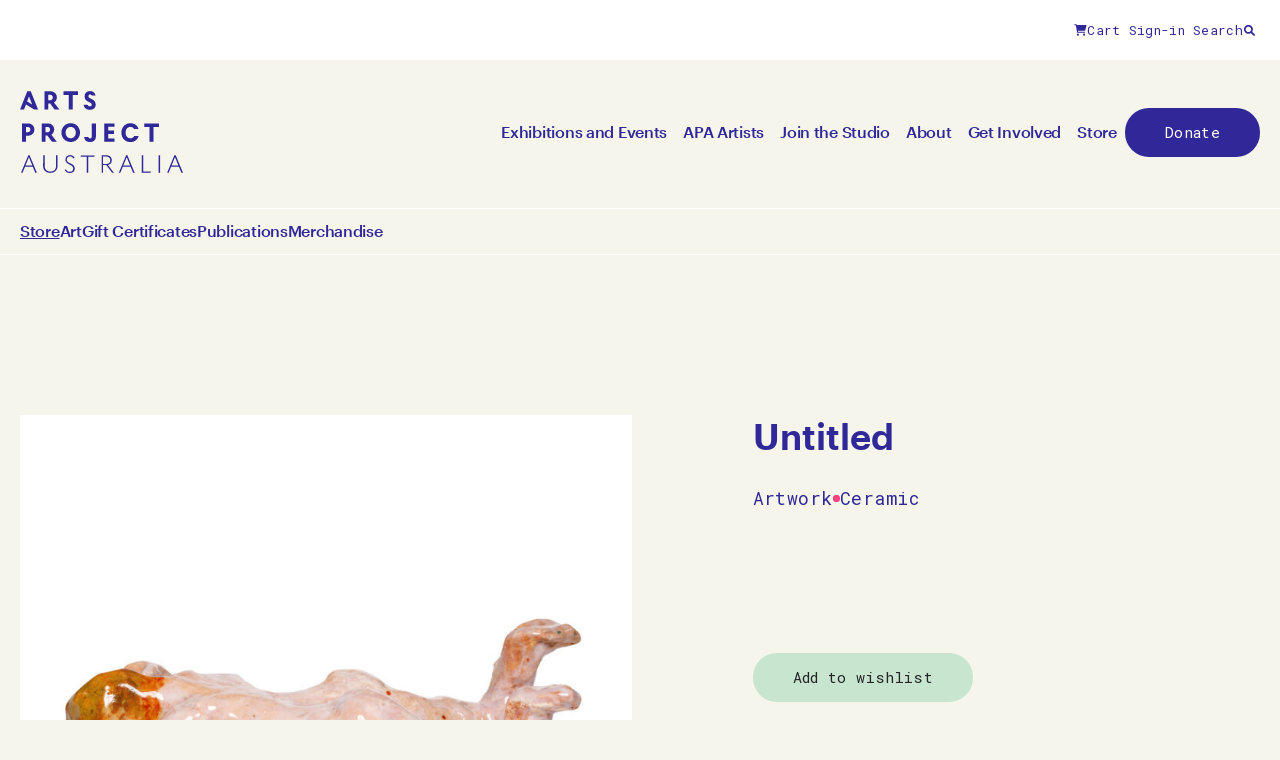

--- FILE ---
content_type: text/html; charset=UTF-8
request_url: https://www.artsproject.org.au/product/untitled-44/
body_size: 20722
content:
<!doctype html>
<html lang="en-AU" prefix="og: https://ogp.me/ns#">
	<head>
    <meta charset="utf-8">
<script>
var gform;gform||(document.addEventListener("gform_main_scripts_loaded",function(){gform.scriptsLoaded=!0}),document.addEventListener("gform/theme/scripts_loaded",function(){gform.themeScriptsLoaded=!0}),window.addEventListener("DOMContentLoaded",function(){gform.domLoaded=!0}),gform={domLoaded:!1,scriptsLoaded:!1,themeScriptsLoaded:!1,isFormEditor:()=>"function"==typeof InitializeEditor,callIfLoaded:function(o){return!(!gform.domLoaded||!gform.scriptsLoaded||!gform.themeScriptsLoaded&&!gform.isFormEditor()||(gform.isFormEditor()&&console.warn("The use of gform.initializeOnLoaded() is deprecated in the form editor context and will be removed in Gravity Forms 3.1."),o(),0))},initializeOnLoaded:function(o){gform.callIfLoaded(o)||(document.addEventListener("gform_main_scripts_loaded",()=>{gform.scriptsLoaded=!0,gform.callIfLoaded(o)}),document.addEventListener("gform/theme/scripts_loaded",()=>{gform.themeScriptsLoaded=!0,gform.callIfLoaded(o)}),window.addEventListener("DOMContentLoaded",()=>{gform.domLoaded=!0,gform.callIfLoaded(o)}))},hooks:{action:{},filter:{}},addAction:function(o,r,e,t){gform.addHook("action",o,r,e,t)},addFilter:function(o,r,e,t){gform.addHook("filter",o,r,e,t)},doAction:function(o){gform.doHook("action",o,arguments)},applyFilters:function(o){return gform.doHook("filter",o,arguments)},removeAction:function(o,r){gform.removeHook("action",o,r)},removeFilter:function(o,r,e){gform.removeHook("filter",o,r,e)},addHook:function(o,r,e,t,n){null==gform.hooks[o][r]&&(gform.hooks[o][r]=[]);var d=gform.hooks[o][r];null==n&&(n=r+"_"+d.length),gform.hooks[o][r].push({tag:n,callable:e,priority:t=null==t?10:t})},doHook:function(r,o,e){var t;if(e=Array.prototype.slice.call(e,1),null!=gform.hooks[r][o]&&((o=gform.hooks[r][o]).sort(function(o,r){return o.priority-r.priority}),o.forEach(function(o){"function"!=typeof(t=o.callable)&&(t=window[t]),"action"==r?t.apply(null,e):e[0]=t.apply(null,e)})),"filter"==r)return e[0]},removeHook:function(o,r,t,n){var e;null!=gform.hooks[o][r]&&(e=(e=gform.hooks[o][r]).filter(function(o,r,e){return!!(null!=n&&n!=o.tag||null!=t&&t!=o.priority)}),gform.hooks[o][r]=e)}});
</script>

    <meta name="viewport" content="width=device-width, initial-scale=1">

    
    <!-- Global site tag (gtag.js) - Google Analytics -->
                    <script async src="https://www.googletagmanager.com/gtag/js?id=G-XPVXHD7MME"></script>
                    <script>
                      window.dataLayer = window.dataLayer || [];
                      function gtag(){dataLayer.push(arguments);}
                      gtag('js', new Date());

                      gtag('config', 'G-XPVXHD7MME');
                    </script>
                    


	
    
<!-- Search Engine Optimisation by Rank Math PRO - https://rankmath.com/ -->
<title>Untitled - Arts Project Australia</title>
<meta name="description" content="Mark Smith Untitled2022glaze, earthenware on ceramic Dimension: 6.5 x 27 x 13 cm© Copyright the artist Represented by Arts Project Australia, Melbourne"/>
<meta name="robots" content="index, follow, max-snippet:-1, max-video-preview:-1, max-image-preview:large"/>
<link rel="canonical" href="https://www.artsproject.org.au/product/untitled-44/" />
<meta property="og:locale" content="en_US" />
<meta property="og:type" content="product" />
<meta property="og:title" content="Untitled - Arts Project Australia" />
<meta property="og:description" content="Mark Smith Untitled2022glaze, earthenware on ceramic Dimension: 6.5 x 27 x 13 cm© Copyright the artist Represented by Arts Project Australia, Melbourne" />
<meta property="og:url" content="https://www.artsproject.org.au/product/untitled-44/" />
<meta property="og:site_name" content="Arts Project Australia" />
<meta property="og:updated_time" content="2025-02-18T19:36:36+11:00" />
<meta property="og:image" content="https://www.artsproject.org.au/content/uploads/2024/03/bbiipt9zyptgny0ylffh.jpg" />
<meta property="og:image:secure_url" content="https://www.artsproject.org.au/content/uploads/2024/03/bbiipt9zyptgny0ylffh.jpg" />
<meta property="og:image:width" content="840" />
<meta property="og:image:height" content="840" />
<meta property="og:image:alt" content="Untitled" />
<meta property="og:image:type" content="image/jpeg" />
<meta property="product:price:amount" content="250.00" />
<meta property="product:price:currency" content="AUD" />
<meta property="product:retailer_item_id" content="01t9o000000JGfHAAW" />
<meta name="twitter:card" content="summary_large_image" />
<meta name="twitter:title" content="Untitled - Arts Project Australia" />
<meta name="twitter:description" content="Mark Smith Untitled2022glaze, earthenware on ceramic Dimension: 6.5 x 27 x 13 cm© Copyright the artist Represented by Arts Project Australia, Melbourne" />
<meta name="twitter:image" content="https://www.artsproject.org.au/content/uploads/2024/03/bbiipt9zyptgny0ylffh.jpg" />
<meta name="twitter:label1" content="Price" />
<meta name="twitter:data1" content="&#036;250.00" />
<meta name="twitter:label2" content="Availability" />
<meta name="twitter:data2" content="Sold" />
<script type="application/ld+json" class="rank-math-schema-pro">{"@context":"https://schema.org","@graph":[{"@type":"Organization","@id":"https://www.artsproject.org.au/#organization","name":"Arts Project Australia","url":"https://www.artsproject.org.au"},{"@type":"WebSite","@id":"https://www.artsproject.org.au/#website","url":"https://www.artsproject.org.au","name":"Arts Project Australia","publisher":{"@id":"https://www.artsproject.org.au/#organization"},"inLanguage":"en-AU"},{"@type":"ImageObject","@id":"/content/uploads/2024/03/bbiipt9zyptgny0ylffh.jpg","url":"/content/uploads/2024/03/bbiipt9zyptgny0ylffh.jpg","width":"840","height":"840","inLanguage":"en-AU"},{"@type":"ItemPage","@id":"https://www.artsproject.org.au/product/untitled-44/#webpage","url":"https://www.artsproject.org.au/product/untitled-44/","name":"Untitled - Arts Project Australia","datePublished":"2024-03-13T15:27:33+11:00","dateModified":"2025-02-18T19:36:36+11:00","isPartOf":{"@id":"https://www.artsproject.org.au/#website"},"primaryImageOfPage":{"@id":"/content/uploads/2024/03/bbiipt9zyptgny0ylffh.jpg"},"inLanguage":"en-AU"},{"@type":"Product","name":"Untitled - Arts Project Australia","description":"Mark Smith Untitled2022glaze, earthenware on ceramic Dimension: 6.5 x 27 x 13 cm\u00a9 Copyright the artist Represented by Arts Project Australia, Melbourne","sku":"01t9o000000JGfHAAW","category":"Artwork","mainEntityOfPage":{"@id":"https://www.artsproject.org.au/product/untitled-44/#webpage"},"height":{"@type":"QuantitativeValue","unitCode":"CMT"},"width":{"@type":"QuantitativeValue","unitCode":"CMT","value":"27.00"},"depth":{"@type":"QuantitativeValue","unitCode":"CMT","value":"6.50"},"image":[{"@type":"ImageObject","url":"/content/uploads/2024/03/bbiipt9zyptgny0ylffh.jpg","height":"840","width":"840"}],"offers":{"@type":"Offer","price":"250.00","priceCurrency":"AUD","priceValidUntil":"2027-12-31","availability":"http://schema.org/OutOfStock","itemCondition":"NewCondition","url":"https://www.artsproject.org.au/product/untitled-44/","seller":{"@type":"Organization","@id":"https://www.artsproject.org.au/","name":"Arts Project Australia","url":"https://www.artsproject.org.au","logo":""}},"@id":"https://www.artsproject.org.au/product/untitled-44/#richSnippet"}]}</script>
<!-- /Rank Math WordPress SEO plugin -->

<style id='wp-img-auto-sizes-contain-inline-css'>
img:is([sizes=auto i],[sizes^="auto," i]){contain-intrinsic-size:3000px 1500px}
/*# sourceURL=wp-img-auto-sizes-contain-inline-css */
</style>
<link rel="stylesheet" href="/wp/wp-includes/css/dist/components/style.min.css"><link rel="stylesheet" href="/wp/wp-includes/css/dist/preferences/style.min.css"><link rel="stylesheet" href="/wp/wp-includes/css/dist/block-editor/style.min.css"><link rel="stylesheet" href="/content/plugins/popup-maker/dist/packages/block-library-style.css?ver=dbea705cfafe089d65f1"><link rel="stylesheet" href="/content/plugins/woocommerce-gift-cards/assets/dist/frontend/blocks.css?ver=2.7.2"><link rel="stylesheet" href="/content/plugins/woocommerce-wishlists/assets/css/woocommerce-wishlists.min.css?ver=2.3.9"><style id='woocommerce-inline-inline-css'>
.woocommerce form .form-row .required { visibility: visible; }
/*# sourceURL=woocommerce-inline-inline-css */
</style>
<link rel="stylesheet" href="/content/plugins/woocommerce-gift-cards/assets/css/frontend/woocommerce.css?ver=2.7.2"><link rel="stylesheet" href="/dist/css/app.8862fd.css"><script src="/wp/wp-includes/js/jquery/jquery.min.js?ver=3.7.1"></script><script src="/wp/wp-includes/js/jquery/jquery-migrate.min.js?ver=3.4.1"></script><script src="/content/plugins/woocommerce/assets/js/jquery-blockui/jquery.blockUI.min.js?ver=2.7.0-wc.10.4.3" defer data-wp-strategy="defer"></script><script id="wc-add-to-cart-js-extra">
var wc_add_to_cart_params = {"ajax_url":"/wp/wp-admin/admin-ajax.php","wc_ajax_url":"/?wc-ajax=%%endpoint%%","i18n_view_cart":"View cart","cart_url":"https://www.artsproject.org.au/cart/","is_cart":"","cart_redirect_after_add":"no"};
//# sourceURL=wc-add-to-cart-js-extra
</script>
<script src="/content/plugins/woocommerce/assets/js/frontend/add-to-cart.min.js?ver=10.4.3" defer data-wp-strategy="defer"></script><script id="wc-single-product-js-extra">
var wc_single_product_params = {"i18n_required_rating_text":"Please select a rating","i18n_rating_options":["1 of 5 stars","2 of 5 stars","3 of 5 stars","4 of 5 stars","5 of 5 stars"],"i18n_product_gallery_trigger_text":"View full-screen image gallery","review_rating_required":"yes","flexslider":{"rtl":false,"animation":"slide","smoothHeight":true,"directionNav":false,"controlNav":"thumbnails","slideshow":false,"animationSpeed":500,"animationLoop":false,"allowOneSlide":false},"zoom_enabled":"","zoom_options":[],"photoswipe_enabled":"","photoswipe_options":{"shareEl":false,"closeOnScroll":false,"history":false,"hideAnimationDuration":0,"showAnimationDuration":0},"flexslider_enabled":""};
//# sourceURL=wc-single-product-js-extra
</script>
<script src="/content/plugins/woocommerce/assets/js/frontend/single-product.min.js?ver=10.4.3" defer data-wp-strategy="defer"></script><script src="/content/plugins/woocommerce/assets/js/js-cookie/js.cookie.min.js?ver=2.1.4-wc.10.4.3" defer data-wp-strategy="defer"></script><script id="woocommerce-js-extra">
var woocommerce_params = {"ajax_url":"/wp/wp-admin/admin-ajax.php","wc_ajax_url":"/?wc-ajax=%%endpoint%%","i18n_password_show":"Show password","i18n_password_hide":"Hide password"};
//# sourceURL=woocommerce-js-extra
</script>
<script src="/content/plugins/woocommerce/assets/js/frontend/woocommerce.min.js?ver=10.4.3" defer data-wp-strategy="defer"></script>				<script>
					function onloadCallback()
					{
						renderRecaptcha();
					}
				</script>
			<meta name="tec-api-version" content="v1"><meta name="tec-api-origin" content="https://www.artsproject.org.au"><link rel="alternate" href="https://www.artsproject.org.au/wp-json/tribe/events/v1/" />	<noscript><style>.woocommerce-product-gallery{ opacity: 1 !important; }</style></noscript>
	<script type="text/javascript" src="//script.crazyegg.com/pages/scripts/0119/3941.js" async="async" ></script><link rel="icon" href="/content/uploads/2023/11/favicon.png" sizes="32x32">
<link rel="icon" href="/content/uploads/2023/11/favicon.png" sizes="192x192">
<link rel="apple-touch-icon" href="/content/uploads/2023/11/favicon.png">
<meta name="msapplication-TileImage" content="/content/uploads/2023/11/favicon.png">
<link rel="stylesheet" href="/content/plugins/woocommerce/assets/client/blocks/wc-blocks.css?ver=wc-10.4.3"></head>

	<body class="wp-singular product-template-default single single-product postid-14246 wp-embed-responsive wp-theme-skeleton theme-skeleton untitled-44 woocommerce woocommerce-page woocommerce-no-js tribe-no-js product--sold product--qty-single">
		
		
		<svg xmlns="http://www.w3.org/2000/svg"
	class="svg-symbols"
	style="position:absolute;opacity:0;pointer-events:none;transform:translateX(-1000vw)"
>
	<defs>

		<symbol id="apa-logotype" width="164" height="82" viewBox="0 0 164 82">
			<g>
				<path d="M30.1,12.5h-1.8v6.1h-3.9V0.3h6.2c3.5,0,6.3,2.6,6.3,6.1c0,2.2-1.2,4.1-2.9,5.2l5.5,7h-4.8L30.1,12.5
					L30.1,12.5z M28.3,3.8v5.4h2c1.4,0,2.5-1.2,2.5-2.7c0-1.5-1.1-2.7-2.5-2.7H28.3z"/>
				<path d="M52.8,3.9v14.7h-4.1V3.9h-5.3V0.3h14.7v3.6H52.8z"/>
				<path d="M67.9,13.9c0.1,1,0.8,1.5,2,1.5c0.9,0,1.8-0.5,1.8-1.6c0-0.9-0.3-1.6-1.9-2.4l-2-1c-1.4-0.7-3.2-2-3.2-5.1
					c0-3,2.1-5.2,5.5-5.2c1.9,0,4.9,0.9,5.4,4.5h-3.9c-0.1-0.9-0.9-1.2-1.5-1.2c-1,0-1.6,0.8-1.6,1.7c0,1,0.4,1.6,1.4,2.1l2.4,1.2
					c1.9,1,3.4,2.5,3.4,5.2c0,3.6-2.6,5.2-5.8,5.2c-3.6,0-5.9-1.9-6.2-5L67.9,13.9L67.9,13.9z"/>
				<path d="M5.9,44.7v6h-4V32.4h6.2c3.5,0,6.3,2.7,6.3,6.2c0,3.5-2.8,6.1-6.3,6.1H5.9z M5.9,36v5.2h2
					c1.4,0,2.5-1.1,2.5-2.6c0-1.5-1.1-2.6-2.5-2.6H5.9z"/>
				<path d="M27.4,44.6h-1.8v6.1h-3.9V32.4h6.2c3.5,0,6.3,2.6,6.3,6.1c0,2.2-1.2,4.1-2.9,5.2l5.5,7h-4.8L27.4,44.6
					L27.4,44.6z M25.6,35.9v5.4h2c1.4,0,2.5-1.2,2.5-2.7c0-1.5-1.1-2.7-2.5-2.7H25.6z"/>
				<path d="M50.7,32.2c5.3,0,9.3,4.1,9.3,9.4c0,5.3-4,9.4-9.3,9.4s-9.3-4.1-9.3-9.4C41.4,36.3,45.4,32.2,50.7,32.2z
					 M50.7,35.9c-2.9,0-5.1,2.4-5.1,5.7c0,3.3,2.2,5.7,5.1,5.7c2.9,0,5.1-2.4,5.1-5.7C55.8,38.3,53.6,35.9,50.7,35.9z"/>
				<path d="M68.4,45.9c0,1,0.8,1.5,1.6,1.5c1.4,0,1.8-0.9,1.8-2.1V32.4h4.1v13.1c0,3.4-2.2,5.5-5.8,5.5
					c-3.5,0-5.8-1.7-5.8-5.1H68.4z"/>
				<path d="M84.2,32.4h10.2v3.3h-6.2v3.9h5.7v3.3h-5.7v4.5h6.4v3.3H84.2V32.4z"/>
				<path d="M110.5,32.2c3.9,0,7.1,2.2,8,5.8H114c-0.6-1.3-1.9-2.1-3.5-2.1c-2.8,0-4.9,2.1-4.9,5.7s2.1,5.7,4.9,5.7
					c1.7,0,3.1-0.9,3.7-2.3h4.4c-0.9,3.8-4.2,6.1-8.1,6.1c-5.2,0-9.1-3.8-9.1-9.4C101.4,36,105.4,32.2,110.5,32.2"/>
				<path d="M133.6,36v14.7h-4.1V36h-5.3v-3.6h14.7V36H133.6z"/>
				<path d="M14.3,18.6h3.8L10.8,0.3H7.3L0,18.6h4L6,13.5L14.3,18.6L14.3,18.6z M9,5.4l3.2,8.2l-5.1-3.2L9,5.4z"/>
			</g>
			<g>
				<path d="M12.8,75.8H5l-2.5,6H1l7.3-17.5h1.3l7.3,17.5h-1.6L12.8,75.8z M8.9,66.2l-3.4,8.3h6.8L8.9,66.2L8.9,66.2z"/>
				<path d="M23.2,64.3h1.5v10.8c0,3.3,2.3,5.5,5.7,5.5s5.7-2.2,5.6-5.5V64.3h1.5v10.9c0,4-3,6.7-7.2,6.7s-7.2-2.7-7.2-6.7
					L23.2,64.3L23.2,64.3z"/>
				<path d="M46.1,78.4c0.5,1.7,2.1,2.4,3.6,2.4c1.9,0,3.5-1.1,3.5-3.1c0-1.8-1-2.9-3.1-3.8L48.6,73
					c-2-0.9-3.2-2.2-3.2-4.5c0-2.6,2-4.4,4.7-4.4c1.7,0,4,0.8,4.5,3.2H53c-0.4-1.4-1.8-1.9-3-1.9c-1.8,0-3.2,1.2-3.2,3.1
					c0,1.5,0.8,2.6,2.6,3.4l1.7,0.8c2.4,1.1,3.7,2.6,3.7,4.9c0,2.8-2.2,4.4-5,4.4c-2.4,0-4.6-1.1-5.1-3.6H46.1z"/>
				<path d="M68.3,65.7v16.1h-1.5V65.7h-6.1v-1.3h13.7v1.3H68.3z"/>
				<path d="M83.1,74.2v7.6h-1.4V64.3h4.9c3.2,0,5.2,2.2,5.2,4.9c0,2.5-1.4,4.3-3.9,4.8l6,7.7h-1.8l-5.8-7.6H83.1z
					 M83.1,65.6V73h3.1c2.7,0,4.1-1.5,4.1-3.7c0-2-1.4-3.7-3.8-3.7H83.1z"/>
				<path d="M110.6,75.8h-7.8l-2.5,6h-1.5l7.3-17.5h1.3l7.3,17.5h-1.6L110.6,75.8L110.6,75.8z M106.7,66.2l-3.4,8.3h6.8
					L106.7,66.2L106.7,66.2z"/>
				<path d="M121.7,64.3h1.5v16.1h7.5v1.3h-9V64.3z"/>
				<path d="M140.1,64.3h-1.5v17.5h1.5V64.3z"/>
				<path d="M158.9,75.8h-7.8l-2.5,6h-1.5l7.3-17.5h1.3l7.3,17.5h-1.6L158.9,75.8L158.9,75.8z M155,66.2l-3.4,8.3h6.8
					L155,66.2L155,66.2z"/>
			</g>
		</symbol>

		<symbol id="apa-logotype-50yrs" width="262" height="82" viewBox="0 0 262 82" fill="none">
			<g>
				<path d="M204.142 56.9042H207.907C208.827 59.9692 211.846 62.1139 215.444 62.1139C219.916 62.1139 223.201 58.9196 223.201 54.7139C223.201 49.9834 219.695 46.9565 215.406 46.9565C213.565 46.9565 211.375 47.6182 210.105 48.9263L207.04 47.1694L209.184 32.0957H224.342V35.4725H212.249L210.888 44.8498C212.379 44.2338 214.128 43.8459 215.885 43.8459C221.84 43.8459 227.057 47.7855 227.057 54.6226C227.057 61.1024 222.015 65.3537 215.444 65.3537C209.534 65.3614 205.07 61.8097 204.142 56.9042Z" fill="#333191"/>
				<path d="M245.857 35.2589C239.765 35.2589 235.43 40.7804 235.43 48.5378C235.43 56.2876 239.765 61.8091 245.857 61.8091C251.949 61.8091 256.284 56.2876 256.284 48.5378C256.284 40.7804 251.941 35.2589 245.857 35.2589ZM245.857 31.7148C254.269 31.7148 260.224 38.8562 260.224 48.5378C260.224 58.2194 254.269 65.3607 245.857 65.3607C237.446 65.3607 231.491 58.2194 231.491 48.5378C231.491 38.8562 237.446 31.7148 245.857 31.7148Z" fill="#333191"/>
				<path d="M213.945 72.6465L211.42 76.761L208.895 72.6465H207.716L210.864 77.742V81.7044H211.952V77.742L215.116 72.6465H213.945Z" fill="#333191"/>
				<path d="M220.439 72.6465V81.7044H225.117V80.8298H221.497V77.4378H224.759V76.5936H221.497V73.5135H225.003V72.6465H220.439Z" fill="#333191"/>
				<path d="M234.106 73.9774L235.749 78.0006H232.464L234.106 73.9774ZM233.665 72.6465L229.878 81.6968H230.95L232.122 78.8828H236.091L237.263 81.6968H238.388L234.608 72.6465H233.665Z" fill="#333191"/>
				<path d="M244.708 73.5517V77.111H246.184C247.438 77.111 248.131 76.3657 248.131 75.3238C248.131 74.3427 247.431 73.5517 246.298 73.5517H244.708ZM246.222 77.9856H244.716V81.7046H243.674V72.6543H246.351C248.039 72.6543 249.203 73.8103 249.203 75.3086C249.203 76.5558 248.488 77.5065 247.309 77.8411L250.366 81.7046H249.089L246.222 77.9856Z" fill="#333191"/>
				<path d="M255.827 79.7945C256.032 80.6007 256.755 80.9049 257.508 80.9049C258.39 80.9049 259.128 80.3878 259.128 79.4903C259.128 78.669 258.694 78.1594 257.675 77.6879L256.785 77.2696C255.82 76.8361 255.12 76.1668 255.12 74.8815C255.12 73.4973 256.162 72.5391 257.645 72.5391C258.565 72.5391 259.805 72.9498 260.071 74.3263H259.037C258.854 73.6647 258.2 73.4061 257.645 73.4061C256.785 73.4061 256.162 73.9841 256.162 74.8283C256.162 75.5508 256.512 76.0375 257.356 76.4254L258.337 76.8817C259.508 77.4217 260.231 78.1974 260.231 79.4447C260.231 80.9886 259.037 81.8099 257.523 81.8099C256.124 81.8099 254.975 81.1483 254.732 79.7945H255.827Z" fill="#333191"/>
				<path d="M8.25135 66.2051L11.6966 74.4949H4.79854L8.25135 66.2051ZM7.6201 64.3418L0.235352 81.8112H1.7488L4.28898 75.7802H12.2061L14.7463 81.8112H16.3282L8.94343 64.3418H7.6201Z" fill="#333191"/>
				<path d="M22.7168 64.3418H24.2531V75.1718C24.2531 78.4572 26.6259 80.6476 29.9875 80.6476C33.3186 80.6476 35.7143 78.4572 35.6915 75.1718V64.3418H37.2277V75.2934C37.2506 79.3471 34.2237 82.0013 29.9875 82.0013C25.7437 82.0013 22.7168 79.3471 22.7168 75.2934V64.3418Z" fill="#333191"/>
				<path d="M45.9663 78.3649C46.4302 80.1141 48.0654 80.715 49.6016 80.715C51.5562 80.715 53.1685 79.5742 53.1685 77.6424C53.1685 75.8476 52.1646 74.7524 50.0504 73.8017L48.4152 73.0564C46.3922 72.1742 45.1525 70.8661 45.1525 68.5389C45.1525 65.9074 47.1603 64.1582 49.883 64.1582C51.6094 64.1582 53.891 64.9263 54.4006 67.322H52.9328C52.5145 65.9226 51.1151 65.3903 49.883 65.3903C48.0197 65.3903 46.6204 66.5995 46.6204 68.4628C46.6204 69.9991 47.3885 71.0486 49.2062 71.8396L50.9554 72.6533C53.3511 73.7257 54.7048 75.2163 54.7048 77.5664C54.7048 80.4108 52.446 81.9926 49.6016 81.9926C47.1603 81.9926 44.9244 80.8747 44.4072 78.3573H45.9663V78.3649Z" fill="#333191"/>
				<path d="M60.7432 64.3418V65.6651H66.9111V81.8112H68.4473V65.6651H74.6457V64.3418H60.7432Z" fill="#333191"/>
				<path d="M83.9014 74.2342V81.8014H82.4336V64.332H87.3542C90.5713 64.332 92.6627 66.4996 92.6627 69.2451C92.6627 71.7168 91.2405 73.5345 88.7308 74.0668L94.8302 81.8014H93.0126L87.1413 74.2342H87.0957H83.9014ZM83.9014 65.6173V73.0021H86.9968C89.7195 73.0021 91.1417 71.4658 91.1417 69.2755C91.1417 67.2753 89.6967 65.6173 87.2554 65.6173H83.9014Z" fill="#333191"/>
				<path d="M107.729 66.2051L111.174 74.4949H104.276L107.729 66.2051ZM107.105 64.3418L99.7207 81.8112H101.234L103.774 75.7802H111.691L114.232 81.8112H115.814L108.429 64.3418H107.105Z" fill="#333191"/>
				<path d="M122.947 64.3418V81.8112H132.081V80.4803H124.484V64.3418H122.947Z" fill="#333191"/>
				<path d="M141.558 64.3418H140.021V81.8112H141.558V64.3418Z" fill="#333191"/>
				<path d="M156.684 66.2051L160.13 74.4949H153.232L156.684 66.2051ZM156.053 64.3418L148.668 81.8112H150.182L152.722 75.7802H160.639L163.179 81.8112H164.761L157.377 64.3418H156.053Z" fill="#333191"/>
				<path d="M30.8013 12.4665H28.9684V18.5736H25.0137V0.267578H31.3109C34.8473 0.267578 37.6841 2.90664 37.6841 6.36705C37.6841 8.61062 36.5129 10.5196 34.7333 11.5691L40.2775 18.5736H35.3949L30.8013 12.4665ZM28.9684 3.75841V9.12776H31.0447C32.4821 9.12776 33.562 7.97936 33.562 6.4659C33.562 4.87639 32.4897 3.75841 31.0447 3.75841H28.9684Z" fill="#333191"/>
				<path d="M44.6123 0.267578V3.85729H49.9817V18.5736H54.1342V3.85729H59.5035V0.267578H44.6123Z" fill="#333191"/>
				<path d="M69.3601 13.8873C69.5046 14.8608 70.1435 15.4008 71.3375 15.4008C72.2653 15.4008 73.1171 14.8608 73.1171 13.7656C73.1171 12.8378 72.7977 12.2065 71.2386 11.4004L69.1852 10.3508C67.7706 9.62073 65.991 8.37347 65.991 5.22487C65.991 2.25119 68.09 0 71.558 0C73.5126 0 76.5091 0.905033 77.0034 4.54037H73.0715C72.927 3.61252 72.1208 3.31593 71.5352 3.31593C70.5085 3.31593 69.9533 4.07645 69.9533 4.97388C69.9533 5.94736 70.3412 6.58621 71.4211 7.11859L73.8624 8.36584C75.7638 9.33932 77.3077 10.8832 77.3077 13.6135C77.3305 17.1804 74.7218 18.8384 71.4211 18.8384C67.7858 18.8384 65.489 16.937 65.1924 13.8797H69.3601V13.8873Z" fill="#333191"/>
				<path d="M5.97711 44.7203V50.7513H1.94629V32.4453H8.2663C11.8104 32.4453 14.6396 35.1072 14.6396 38.598C14.6396 42.0888 11.8104 44.7279 8.2663 44.7279H5.97711V44.7203ZM5.97711 35.9742V41.1762H7.95448C9.39188 41.1762 10.4718 40.0735 10.4718 38.5904C10.4718 37.0541 9.39949 35.9818 7.95448 35.9818H5.97711V35.9742Z" fill="#333191"/>
				<path d="M27.7208 44.644H25.8879V50.7435H21.9331V32.4375H28.2303C31.7668 32.4375 34.6036 35.0765 34.6036 38.537C34.6036 40.7805 33.4323 42.6818 31.6527 43.739L37.197 50.7435H32.3144L27.7208 44.644ZM25.8955 35.9283V41.2977H27.9717C29.4091 41.2977 30.4891 40.1493 30.4891 38.6358C30.4891 37.0463 29.4167 35.9283 27.9717 35.9283H25.8955Z" fill="#333191"/>
				<path d="M51.3048 32.1719C56.6514 32.1719 60.7278 36.2483 60.7278 41.5948C60.7278 46.9414 56.6514 51.0178 51.3048 51.0178C45.9583 51.0178 41.8818 46.9414 41.8818 41.5948C41.8818 36.2483 45.9583 32.1719 51.3048 32.1719ZM51.3048 35.9289C48.354 35.9289 46.1028 38.3246 46.1028 41.5948C46.1028 44.8651 48.3464 47.2608 51.3048 47.2608C54.2633 47.2608 56.5069 44.8651 56.5069 41.5948C56.4993 38.3246 54.2557 35.9289 51.3048 35.9289Z" fill="#333191"/>
				<path d="M69.291 45.8915C69.3367 46.941 70.0744 47.4278 70.9034 47.4278C72.2951 47.4278 72.7362 46.576 72.7362 45.3059V32.4453H76.8887V45.5265C76.8887 48.9488 74.6224 51.0175 71.0555 51.0175C67.4886 51.0175 65.1994 49.3063 65.1689 45.8915H69.291Z" fill="#333191"/>
				<path d="M85.2783 32.4375H95.5531V35.7838H89.3015V39.6397H95.0664V42.91H89.3015V47.4047H95.7965V50.7435H85.2783V32.4375Z" fill="#333191"/>
				<path d="M111.881 32.1699C115.836 32.1699 119.084 34.345 119.989 38.0032H115.471C114.863 36.6875 113.516 35.9269 111.881 35.9269C109.052 35.9269 106.9 38.0488 106.9 41.5929C106.9 45.137 109.045 47.2589 111.881 47.2589C113.593 47.2589 115.053 46.3843 115.616 44.9621H120.087C119.137 48.7191 115.889 51.0159 111.889 51.0159C106.664 51.0159 102.687 47.2056 102.687 41.5929C102.679 35.9726 106.657 32.1699 111.881 32.1699Z" fill="#333191"/>
				<path d="M135.314 36.0272V50.7435H131.161V36.0272H125.792V32.4375H140.683V36.0272H135.314Z" fill="#333191"/>
				<path d="M7.27828 10.1012L9.05032 5.50765L11.4156 11.6375L12.0848 13.44L7.27828 10.1012ZM7.34672 0.267578L0 18.5736H4.07645L5.44539 15.0143L6.14509 13.1206L14.0394 18.5736H18.3136L10.9669 0.267578H7.34672Z" fill="#333191"/>
				<path d="M186.429 32.4355H185.676V81.8092H186.429V32.4355Z" fill="#333191"/>
			</g>
		</symbol>



		<symbol id="icon--arrow-up" width="9" height="11" viewBox="0 0 9 11">
			<path d="M0.44873 4.3291L3.88623 0.891601C4.01514 0.762695 4.18701 0.698242 4.35889 0.698242C4.55225 0.698242 4.72412 0.762695 4.85303 0.891601L8.29053 4.3291C8.56982 4.58691 8.56982 5.03809 8.29053 5.2959C8.03271 5.57519 7.58154 5.57519 7.32373 5.2959L5.04639 3.04004L5.04639 9.63574C5.04639 10.001 4.74561 10.3018 4.38037 10.3018C4.03662 10.3018 3.67139 10.001 3.67139 9.63574L3.67139 3.04004L1.41553 5.2959C1.15771 5.5752 0.706543 5.5752 0.44873 5.2959C0.169433 5.03809 0.169433 4.58691 0.44873 4.3291Z"/>
		</symbol>

		<symbol id="icon--arrow-down" width="9" height="10" viewBox="0 0 9 10">
			<path d="M8.05127 6.1709L4.61377 9.6084C4.48486 9.7373 4.31299 9.80176 4.14111 9.80176C3.94775 9.80176 3.77588 9.7373 3.64697 9.6084L0.209472 6.1709C-0.0698245 5.91309 -0.0698244 5.46191 0.209472 5.2041C0.467285 4.9248 0.918457 4.9248 1.17627 5.2041L3.45361 7.45996L3.45361 0.864258C3.45361 0.499023 3.75439 0.198242 4.11963 0.198242C4.46338 0.198242 4.82861 0.499023 4.82861 0.864258L4.82861 7.45996L7.08447 5.2041C7.34228 4.9248 7.79346 4.9248 8.05127 5.2041C8.33057 5.46191 8.33057 5.91309 8.05127 6.1709Z" />
		</symbol>

		<symbol id="icon--arrow-right" width="10" height="10" viewBox="0 0 10 10">
			<path d="M5.97266 1.0791L9.41016 4.5166C9.53906 4.64551 9.60352 4.81738 9.60352 4.98926C9.60352 5.18262 9.53906 5.35449 9.41016 5.4834L5.97266 8.9209C5.71484 9.2002 5.26367 9.2002 5.00586 8.9209C4.72656 8.66309 4.72656 8.21191 5.00586 7.9541L7.26172 5.67676H0.666016C0.300781 5.67676 0 5.37598 0 5.01074C0 4.66699 0.300781 4.30176 0.666016 4.30176H7.26172L5.00586 2.0459C4.72656 1.78809 4.72656 1.33691 5.00586 1.0791C5.26367 0.799805 5.71484 0.799805 5.97266 1.0791Z" />
		</symbol>

		<symbol id="icon--arrow-left" width="10" height="10" viewBox="0 0 10 10">
			<path d="M3.6,8.9L0.2,5.5C0.1,5.4,0,5.2,0,5c0-0.2,0.1-0.4,0.2-0.5l3.4-3.4c0.3-0.3,0.7-0.3,1,0c0.3,0.3,0.3,0.7,0,1L2.3,4.3h6.6
	c0.4,0,0.7,0.3,0.7,0.7c0,0.3-0.3,0.7-0.7,0.7H2.3L4.6,8c0.3,0.3,0.3,0.7,0,1C4.3,9.2,3.9,9.2,3.6,8.9z"/>
		</symbol>

		<symbol id="icon--external-link" width="10" height="12" viewBox="0 0 11 12">
			<path d="M8.25 7.375C7.86328 7.375 7.5625 7.69727 7.5625 8.0625V10.125H1.375V3.9375H3.4375C3.80273 3.9375 4.125 3.63672 4.125 3.25C4.125 2.88477 3.80273 2.5625 3.4375 2.5625H1.375C0.601562 2.5625 0 3.18555 0 3.9375V10.125C0 10.8984 0.601562 11.5 1.375 11.5H7.5625C8.31445 11.5 8.9375 10.8984 8.9375 10.125V8.0625C8.9375 7.69727 8.61523 7.375 8.25 7.375ZM10.4844 0.5H7.5625C7.2832 0.5 7.02539 0.671875 6.91797 0.929688C6.81055 1.1875 6.875 1.48828 7.06836 1.68164L7.94922 2.5625L3.63086 6.90234C3.35156 7.16016 3.35156 7.61133 3.63086 7.86914C3.75977 7.99805 3.93164 8.0625 4.125 8.0625C4.29688 8.0625 4.46875 7.99805 4.59766 7.86914L8.9375 3.55078L9.81836 4.43164C10.0117 4.625 10.3125 4.68945 10.5703 4.58203C10.8281 4.47461 11 4.2168 11 3.9375V1.01562C11 0.736328 10.7637 0.5 10.4844 0.5Z"/>
		</symbol>

		<symbol id="icon--shopping-cart" width="24" height="21" viewBox="0 0 24 21">
			<path d="M18.5859 16.75C17.5312 16.75 16.75 17.6094 16.75 18.625C16.75 19.6797 17.5703 20.5 18.5859 20.5C19.5625 20.5 20.4219 19.6797 20.4219 18.625C20.4219 17.6094 19.6406 16.75 18.5859 16.75ZM7.33594 16.75C6.28125 16.75 5.5 17.6094 5.5 18.625C5.5 19.6797 6.32031 20.5 7.33594 20.5C8.3125 20.5 9.17188 19.6797 9.17188 18.625C9.17188 17.6094 8.39062 16.75 7.33594 16.75ZM22.7266 2.25781C22.4922 1.94531 22.1406 1.75 21.7109 1.75H5.22656L5.14844 1.28125C5.07031 0.851562 4.67969 0.5 4.25 0.5H1.39844C0.890625 0.5 0.5 0.929688 0.5 1.4375C0.5 1.90625 0.890625 2.375 1.39844 2.375H3.42969L5.77344 14.7578C5.89062 15.1875 6.28125 15.5 6.75 15.5H19.5625C20.0703 15.5 20.5 15.1094 20.5 14.6016C20.5 14.0547 20.0703 13.625 19.5625 13.625H7.49219L7.14062 11.75H19.6016C20.1484 11.75 20.6172 11.3984 20.7734 10.8516L22.9219 3.39062C23.0391 3 22.9609 2.57031 22.7266 2.25781Z"/>
		</symbol>
			
		<symbol id="icon--search" width="13" height="12" viewBox="0 0 13 12">
			<path d="M11.7422 10.4141C12.0645 10.7578 12.0645 11.2949 11.7422 11.6387C11.3984 11.9609 10.8613 11.9609 10.5176 11.6387L7.96094 9.06055C7.08008 9.64062 6.00586 9.94141 4.8457 9.79102C2.86914 9.51172 1.2793 7.90039 1.02148 5.94531C0.65625 3.02344 3.12695 0.552734 6.04883 0.917969C8.00391 1.17578 9.61523 2.76562 9.89453 4.74219C10.0449 5.90234 9.74414 6.97656 9.16406 7.83594L11.7422 10.4141ZM2.69727 5.34375C2.69727 6.86914 3.92188 8.09375 5.44727 8.09375C6.95117 8.09375 8.19727 6.86914 8.19727 5.34375C8.19727 3.83984 6.95117 2.59375 5.44727 2.59375C3.92188 2.59375 2.69727 3.83984 2.69727 5.34375Z"/>
		</symbol>
				
		<symbol id="icon--elipse" width="6" height="6" viewBox="0 0 6 6">
			<circle cx="3" cy="3" r="3"/>
		 </symbol>

		<symbol id="icon--chevron" width="10" height="6" viewBox="0 0 10 6">
			<path d="M5 5.8125C4.80664 5.8125 4.63477 5.74805 4.50586 5.61914L0.380859 1.49414C0.101562 1.23633 0.101562 0.785156 0.380859 0.527344C0.638672 0.248047 1.08984 0.248047 1.34766 0.527344L5 4.1582L8.63086 0.527344C8.88867 0.248047 9.33984 0.248047 9.59766 0.527344C9.87695 0.785156 9.87695 1.23633 9.59766 1.49414L5.47266 5.61914C5.34375 5.74805 5.17188 5.8125 5 5.8125Z"/>
		 </symbol>

		<symbol id="icon--chevron-left" width="6" height="10" viewBox="0 0 6 10">
			<path d="M0.2,5.1c0-0.2,0.1-0.4,0.2-0.5l4.1-4.1c0.3-0.3,0.7-0.3,1,0c0.3,0.3,0.3,0.7,0,1L1.9,5.1l3.6,3.6c0.3,0.3,0.3,0.7,0,1
	c-0.3,0.3-0.7,0.3-1,0L0.4,5.5C0.3,5.4,0.2,5.2,0.2,5.1z"/>
		 </symbol>

		<symbol id="icon--chevron-right" width="6" height="10" viewBox="0 0 6 10">
			<path d="M5.7,5.1c0,0.2-0.1,0.4-0.2,0.5L1.4,9.7c-0.3,0.3-0.7,0.3-1,0c-0.3-0.3-0.3-0.7,0-1l3.6-3.7L0.5,1.4c-0.3-0.3-0.3-0.7,0-1
	c0.3-0.3,0.7-0.3,1,0l4.1,4.1C5.7,4.7,5.7,4.9,5.7,5.1z"/>
		 </symbol>

		<symbol id="icon--close-x" width="16" height="16" viewBox="0 0 16 16" fill="none" xmlns="http://www.w3.org/2000/svg">
			<path fill="currentColor" d="M13.5098 11.7903C14.0176 12.2591 14.0176 13.0794 13.5098 13.5481C13.2754 13.7825 12.9629 13.8997 12.6504 13.8997C12.2988 13.8997 11.9863 13.7825 11.752 13.5481L7.65039 9.44663L3.50977 13.5481C3.27539 13.7825 2.96289 13.8997 2.65039 13.8997C2.29883 13.8997 1.98633 13.7825 1.75195 13.5481C1.24414 13.0794 1.24414 12.2591 1.75195 11.7903L5.85352 7.64979L1.75195 3.5483C1.24414 3.07956 1.24414 2.25926 1.75195 1.79052C2.2207 1.28272 3.04102 1.28272 3.50977 1.79052L7.65039 5.89201L11.752 1.79052C12.2207 1.28272 13.041 1.28272 13.5098 1.79052C14.0176 2.25926 14.0176 3.07956 13.5098 3.5483L9.4082 7.68885L13.5098 11.7903Z"/>
		</symbol>

		<symbol id="icon--play" width="64" height="64" viewBox="0 0 64 64">
			<circle cx="32" cy="32" r="31"/>
			<path fill="#FFFFFF" d="M45.3,32L25.8,43.3l0-22.5L45.3,32z"/>
		 </symbol>

		<symbol id="icon--pause" width="64" height="64" viewBox="0 0 64 64">
			<circle cx="32" cy="32" r="31"/>
			<rect x="24.5" y="21.3" fill="#FFFFFF" width="5" height="22"/>
			<rect x="34.5" y="21.3" fill="#FFFFFF" width="5" height="22"/>
		 </symbol>
		 
	</defs>
</svg>


						<a class="skip-to-link" href="#skip-to-content">Skip to content</a>
<a class="skip-to-link" href="#skip-to-navigation">Skip to navigation</a>
		<nav id="skip-to-navigation" class="masthead__utility-navigation-lockup type-style-smallMono">
	<div class="masthead__utility-navigation content-wrap">
					<a class="masthead__cart-link-lockup masthead__cart-link-lockup--large-screen" href="https://www.artsproject.org.au/cart/">
				<svg class="svg icon--shopping-cart" viewBox="0 0 24 21" height="12" role="presentation" aria-labelledby="#shopping-cart-label">
					<use xlink:href="#icon--shopping-cart"></use>
				</svg>
				<span>Cart</span>
			</a>
		
									<a class="masthead__my-account-link" href="https://www.artsproject.org.au/my-account/">
					Sign-in
				</a>
							
				<a href="https://www.artsproject.org.au/search/">
			<span>Search</span>
			<svg class="svg icon--search" viewBox="0 0 13 12" height="12" role="presentation" aria-labelledby="#search-label">
				<use xlink:href="#icon--search"></use>
			</svg>
		</a>
			</div>
</nav>

<header class="masthead masthead__lockup type-style-navigation content-wrap">
	
	<a href="/" class="masthead__logo-lockup">
		<svg class="svg svg--apa-logotype" viewBox="0 0 164 82" height="82" role="presentation" aria-labelledby="#apa-logotype-label">
			<title id="apa-logotype-label">Arts Project Australia</title>
			<use xlink:href="#apa-logotype"></use>
		</svg>
	</a>
		
	<nav class="masthead__navigation-lockup">
		<ul id="masthead-main-menu" class="masthead__main-menu"><li id="nav-exhibitionsandevents"><a href="https://www.artsproject.org.au/exhibitions-and-events/">Exhibitions and Events</a></li>
<li id="nav-apaartists"><a href="https://www.artsproject.org.au/apa-artists/">APA Artists</a></li>
<li id="nav-jointhestudio"><a href="https://www.artsproject.org.au/join-the-studio/studio-program/">Join the Studio</a></li>
<li id="nav-about"><a href="https://www.artsproject.org.au/about/">About</a></li>
<li id="nav-getinvolved"><a href="https://www.artsproject.org.au/get-involved/donate/">Get Involved</a></li>
<li id="nav-store"><a href="https://www.artsproject.org.au/store/">Store</a></li>
</ul><ul id="masthead-featured-links" class="masthead__featured-links"><li id="nav-donate"><a href="https://www.artsproject.org.au/get-involved/donate/">Donate</a></li>
</ul> 				
				<a class="masthead__cart-link-lockup masthead__cart-link-lockup--small-screen" href="https://www.artsproject.org.au/cart/">
			<svg class="svg icon--shopping-cart" viewBox="0 0 24 21" height="21" role="presentation" aria-labelledby="#shopping-cart-label">
				<use xlink:href="#icon--shopping-cart"></use>
			</svg>
			<span class="screen-reader-text">Shopping Cart</span>
		</a>
				
		<button id="hamburger-button" class="masthead__navigation_icon" data-navigation-icon aria-expanded="false" aria-controls="masthead-hamburger-menu">
	<span></span>
	<span></span>
	<span></span>
	<span></span>
	<span class="screen-reader-text">Menu</span>
</button>
		
		<div id="masthead-hamburger-menu" class="masthead__hamburger-menu" aria-labelledby="hamburger-button" aria-hidden="true">
			
												
					<button id="masthead-toggle-menu-1-button" class="masthead__toggle-button" data-action="toggle-height-no-swup" aria-expanded="false"
					aria-controls="masthead-toggle-menu-1-container">
						<div class="masthead__toggle-button__button-inner">
							<span class="masthead__button-text">Gallery and Exhibitions</span>
							<svg class="icon icon--arrow-up" viewBox="0 0 9 11" height="11" role="presentation">
								<title>Icon for submenu expand</title>
								<use xlink:href="#icon--arrow-up"></use>
							</svg>
						</div>
					</button>
					
					<div id="masthead-toggle-menu-1-container" class="masthead__toggle-animation-lockup" aria-hidden="true"
						aria-labelledby="toggle-menu-1-button">
						<div class="masthead__navigation-group__content-lockup">
							<div class="padding">
								<ul id="masthead__menu-1" class="masthead__navigation-group"><li id="nav-exhibitions"><a href="https://www.artsproject.org.au/exhibitions-and-events/">Exhibitions</a></li>
<li id="nav-events"><a href="https://www.artsproject.org.au/exhibitions-and-events/events/">Events</a></li>
<li id="nav-pastexhibitions"><a href="https://www.artsproject.org.au/exhibitions-and-events/past-exhibitions/">Past Exhibitions</a></li>
<li id="nav-projects038collaborations"><a href="https://www.artsproject.org.au/exhibitions-and-events/projects-collaborations/">Projects &#038; Collaborations</a></li>
<li id="nav-visitthegallery"><a href="https://www.artsproject.org.au/exhibitions-and-events/visit-the-gallery/">Visit the Gallery</a></li>
</ul>							</div>
						</div>
					</div>
																
					<button id="masthead-toggle-menu-2-button" class="masthead__toggle-button" data-action="toggle-height-no-swup" aria-expanded="false"
					aria-controls="masthead-toggle-menu-2-container">
						<div class="masthead__toggle-button__button-inner">
							<span class="masthead__button-text">Join the Studio</span>
							<svg class="icon icon--arrow-up" viewBox="0 0 9 11" height="11" role="presentation">
								<title>Icon for submenu expand</title>
								<use xlink:href="#icon--arrow-up"></use>
							</svg>
						</div>
					</button>
					
					<div id="masthead-toggle-menu-2-container" class="masthead__toggle-animation-lockup" aria-hidden="true"
						aria-labelledby="toggle-menu-2-button">
						<div class="masthead__navigation-group__content-lockup">
							<div class="padding">
								<ul id="masthead__menu-2" class="masthead__navigation-group"><li id="nav-studioprogram"><a href="https://www.artsproject.org.au/join-the-studio/studio-program/">Studio Program</a></li>
<li id="nav-studioenquiry"><a href="https://www.artsproject.org.au/join-the-studio/studio-enquiry/">Studio Enquiry</a></li>
<li id="nav-ndisfunding"><a href="https://www.artsproject.org.au/join-the-studio/ndis-funding/">NDIS Funding</a></li>
<li id="nav-faqs"><a href="https://www.artsproject.org.au/join-the-studio/faqs/">FAQs</a></li>
</ul>							</div>
						</div>
					</div>
																
					<button id="masthead-toggle-menu-3-button" class="masthead__toggle-button" data-action="toggle-height-no-swup" aria-expanded="false"
					aria-controls="masthead-toggle-menu-3-container">
						<div class="masthead__toggle-button__button-inner">
							<span class="masthead__button-text">Art and Artists</span>
							<svg class="icon icon--arrow-up" viewBox="0 0 9 11" height="11" role="presentation">
								<title>Icon for submenu expand</title>
								<use xlink:href="#icon--arrow-up"></use>
							</svg>
						</div>
					</button>
					
					<div id="masthead-toggle-menu-3-container" class="masthead__toggle-animation-lockup" aria-hidden="true"
						aria-labelledby="toggle-menu-3-button">
						<div class="masthead__navigation-group__content-lockup">
							<div class="padding">
								<ul id="masthead__menu-3" class="masthead__navigation-group"><li id="nav-findanartist"><a href="https://www.artsproject.org.au/apa-artists/">Find an Artist</a></li>
<li id="nav-collaboratewithourartists"><a href="https://www.artsproject.org.au/apa-artists/collaborate-with-our-artists/">Collaborate with our Artists</a></li>
</ul>							</div>
						</div>
					</div>
																
					<button id="masthead-toggle-menu-4-button" class="masthead__toggle-button" data-action="toggle-height-no-swup" aria-expanded="false"
					aria-controls="masthead-toggle-menu-4-container">
						<div class="masthead__toggle-button__button-inner">
							<span class="masthead__button-text">Get Involved</span>
							<svg class="icon icon--arrow-up" viewBox="0 0 9 11" height="11" role="presentation">
								<title>Icon for submenu expand</title>
								<use xlink:href="#icon--arrow-up"></use>
							</svg>
						</div>
					</button>
					
					<div id="masthead-toggle-menu-4-container" class="masthead__toggle-animation-lockup" aria-hidden="true"
						aria-labelledby="toggle-menu-4-button">
						<div class="masthead__navigation-group__content-lockup">
							<div class="padding">
								<ul id="masthead__menu-4" class="masthead__navigation-group"><li id="nav-donate"><a href="https://www.artsproject.org.au/get-involved/donate/">Donate</a></li>
<li id="nav-apafoundation"><a href="https://www.artsproject.org.au/get-involved/apa-foundation/">APA Foundation</a></li>
<li id="nav-volunteer"><a href="https://www.artsproject.org.au/get-involved/volunteer/">Volunteer</a></li>
</ul>							</div>
						</div>
					</div>
																
					<button id="masthead-toggle-menu-5-button" class="masthead__toggle-button" data-action="toggle-height-no-swup" aria-expanded="false"
					aria-controls="masthead-toggle-menu-5-container">
						<div class="masthead__toggle-button__button-inner">
							<span class="masthead__button-text">About</span>
							<svg class="icon icon--arrow-up" viewBox="0 0 9 11" height="11" role="presentation">
								<title>Icon for submenu expand</title>
								<use xlink:href="#icon--arrow-up"></use>
							</svg>
						</div>
					</button>
					
					<div id="masthead-toggle-menu-5-container" class="masthead__toggle-animation-lockup" aria-hidden="true"
						aria-labelledby="toggle-menu-5-button">
						<div class="masthead__navigation-group__content-lockup">
							<div class="padding">
								<ul id="masthead__menu-5" class="masthead__navigation-group"><li id="nav-about"><a href="https://www.artsproject.org.au/about/">About</a></li>
<li id="nav-ourpeople"><a href="https://www.artsproject.org.au/about/our-people/">Our People</a></li>
<li id="nav-sponsorsandpartners"><a href="https://www.artsproject.org.au/about/sponsors-and-partners/">Sponsors and Partners</a></li>
<li id="nav-news"><a href="https://www.artsproject.org.au/about/news/">News</a></li>
<li id="nav-workwithus"><a href="https://www.artsproject.org.au/about/work-with-us/">Work with us</a></li>
<li id="nav-contact"><a href="https://www.artsproject.org.au/about/contact/">Contact</a></li>
</ul>							</div>
						</div>
					</div>
																
					<button id="masthead-toggle-menu-6-button" class="masthead__toggle-button" data-action="toggle-height-no-swup" aria-expanded="false"
					aria-controls="masthead-toggle-menu-6-container">
						<div class="masthead__toggle-button__button-inner">
							<span class="masthead__button-text">Store</span>
							<svg class="icon icon--arrow-up" viewBox="0 0 9 11" height="11" role="presentation">
								<title>Icon for submenu expand</title>
								<use xlink:href="#icon--arrow-up"></use>
							</svg>
						</div>
					</button>
					
					<div id="masthead-toggle-menu-6-container" class="masthead__toggle-animation-lockup" aria-hidden="true"
						aria-labelledby="toggle-menu-6-button">
						<div class="masthead__navigation-group__content-lockup">
							<div class="padding">
								<ul id="masthead__menu-6" class="masthead__navigation-group"><li id="nav-store"><a href="https://www.artsproject.org.au/store/">Store</a></li>
<li id="nav-art"><a href="https://www.artsproject.org.au/store/category/">Art</a></li>
<li id="nav-giftcertificates"><a href="https://www.artsproject.org.au/product/gift-certificate/">Gift Certificates</a></li>
<li id="nav-publications"><a href="/product-category/publications/">Publications</a></li>
<li id="nav-merchandise"><a href="/product-category/merchandise/">Merchandise</a></li>
</ul>							</div>
						</div>
					</div>
								
			
			<div class="masthead__hamburger-menu__featured-links-lockup">		
				<ul id="masthead-featured-links" class="masthead__featured-links--hambuger-menu"><li id="nav-donate"><a href="https://www.artsproject.org.au/get-involved/donate/">Donate</a></li>
</ul>			</div>

			<div class="masthead__hamburger-menu__footer-links">
															<a class="masthead__my-account-link" href="https://www.artsproject.org.au/my-account/">
							Manage Account
						</a>
									
				<hr>
	
								<a href="https://www.artsproject.org.au/search/">
					<span>Search</span>
					<svg class="svg icon--search" viewBox="0 0 13 12" height="12" role="presentation" aria-labelledby="#search-label">
						<use xlink:href="#icon--search"></use>
					</svg>
				</a>
							</div>
		</div>
	</nav>
</header>


		<div id="body-wrapper" class="body-wrapper swup-page-loader">
			<main id="skip-to-content" class="main">
								
	<div class="sub-navigation__lockup">			
		<nav id="toggle-sub-nav-container" class="sub-navigation content-wrap" aria-hidden="true" aria-labelledby="toggle-sub-nav-button">
			
			<button class="sub-navigation__toggle-button" aria-expanded="false" data-action="toggle-height" aria-expanded="false" aria-controls="toggle-sub-nav-container">
				<svg class="svg svg--icon--chevron" viewBox="0 0 10 6" height="6" role="presentation" aria-labelledby="#icon--chevron-label">
					<title id="icon--chevron-label"></title>
					<use xlink:href="#icon--chevron"></use>
				</svg>
			</button>           
		   
			<div class="sub-navigation__navigation-list"><ul id="sub-navigation__menu-store" class="sub-navigation__navigation-group"><li id="nav-store"><a href="https://www.artsproject.org.au/store/">Store</a></li>
<li id="nav-art"><a href="https://www.artsproject.org.au/store/category/">Art</a></li>
<li id="nav-giftcertificates"><a href="https://www.artsproject.org.au/product/gift-certificate/">Gift Certificates</a></li>
<li id="nav-publications"><a href="/product-category/publications/">Publications</a></li>
<li id="nav-merchandise"><a href="/product-category/merchandise/">Merchandise</a></li>
</ul></div>		</nav>
	</div> 


	<section class="single-product__lockup"><div id="primary" class="content-area"><main id="main" class="site-main" role="main">
			<div class="woocommerce-notices-wrapper"></div><div id="product-14246" class="product type-product post-14246 status-publish first outofstock product_cat-artwork product_cat-ceramic product_tag-abstract product_tag-figurative product_tag-still-life has-post-thumbnail shipping-taxable purchasable product-type-simple">

	<div class="content-wrap single-product__product-lockup"><div class="woocommerce-product-gallery woocommerce-product-gallery--with-images images" style="opacity: 1; transition: opacity 0.25s ease-in-out 0s;"><div class="woocommerce-product-gallery__wrapper"><img width="800" height="800" src="/content/uploads/2024/03/bbiipt9zyptgny0ylffh-800x800.jpg" class="attachment-woocommerce_single size-woocommerce_single wp-post-image" alt="" decoding="async" fetchpriority="high" srcset="/content/uploads/2024/03/bbiipt9zyptgny0ylffh-800x800.jpg 800w, /content/uploads/2024/03/bbiipt9zyptgny0ylffh-150x150.jpg 150w, /content/uploads/2024/03/bbiipt9zyptgny0ylffh-560x560.jpg 560w, /content/uploads/2024/03/bbiipt9zyptgny0ylffh-400x400.jpg 400w, /content/uploads/2024/03/bbiipt9zyptgny0ylffh-100x100.jpg 100w, /content/uploads/2024/03/bbiipt9zyptgny0ylffh.jpg 840w" sizes="(max-width: 800px) 100vw, 800px"></div></div>
	<div class="summary entry-summary">
		<h1 class="product_title entry-title">Untitled</h1><div class="single-product__product-summary"><div class="single-product__product-categories"><a href="/product-category/artwork/">Artwork</a><span class="dotsep"></span><a href="/product-category/ceramic/">Ceramic</a></div></div><p class="price"><span class="woocommerce-Price-amount amount"><bdi><span class="woocommerce-Price-currencySymbol">&#36;</span>250.00</bdi></span></p>

            <form class="cart wishlist-cart-form" method="post" enctype="multipart/form-data"
                  action="https://www.artsproject.org.au/product/untitled-44/?add-to-wishlist-itemid=14246">

                <div class="quantity">
		<label class="screen-reader-text" for="quantity_6974f5d4322e7">Untitled quantity</label>
	<input
		type="number"
				id="quantity_6974f5d4322e7"
		class="input-text qty text"
		name="quantity"
		value="1"
		aria-label="Product quantity"
				min="1"
							step="1"
			placeholder=""
			inputmode="numeric"
			autocomplete="off"
			/>
	</div>

                <input type="hidden" name="add-to-cart" value="14246" />

                <input type="hidden" id="_wpnonce" name="_wpnonce" value="9e1c002538" /><input type="hidden" name="_wp_http_referer" value="/product/untitled-44/" />
                
<input type="hidden" name="wlid" id="wlid"/>
<input type="hidden" name="add-to-wishlist-type" value="simple"/>
<input type="hidden" name="wl_from_single_product" value="1"/>

<div id="wl-wrapper" class="woocommerce wl-button-wrap wl-row wl-clear ">
	
    <a rel="nofollow" href="" data-productid="14246" data-listid="session" class="wl-add-to wl-add-to-single wl-add-but button present">
		Add to wishlist    </a>
</div>

    <script type="text/javascript">
        //<![CDATA[
        window.woocommerce_wishlist_add_to_wishlist_url = "/product/untitled-44/?add-to-wishlist-itemid=14246";
        //]]>
    </script>
            </form>
            <p class="stock out-of-stock">Sold</p>
<div class="single-product__product-details"><button id="toggle-artwork-6974f5d432ff6-button" class="single-product__toggle-button" data-action="toggle-height" aria-expanded="false" aria-controls="toggle-artwork-6974f5d432ff6-container"><div class="single-product__button"><span class="label type-style-h6">Artwork Details</span><svg class="icon icon--arrow-down" viewBox="0 0 9 11" height="11" role="presentation"><use xlink:href="#icon--arrow-down"></use></svg></div></button><div id="toggle-artwork-6974f5d432ff6-container" class="single-product__toggle-animation-lockup" aria-hidden="true" aria-labelledby="toggle-artwork-6974f5d432ff6-button"><div class="single-product__content-lockup"><div class="single-product__content content">Mark Smith <br />Untitled<br />2022<br />glaze, earthenware on ceramic<br /> Dimension: 6.5 x 27 x 13 cm<br />© Copyright the artist<br /> Represented by Arts Project Australia, Melbourne</div></div></div></div>	</div>

	</div><div class="single-product__related-products"><div class="content-wrap">
	<section class="related products">

					<h2>New arrivals</h2>
				<ul class="products columns-4">

			
					<li class="product type-product post-2775 status-publish first instock product_cat-work-on-paper product_cat-artwork product_tag-abstract has-post-thumbnail shipping-taxable purchasable product-type-simple">
	<a href="https://www.artsproject.org.au/product/untitled-18/" class="woocommerce-LoopProduct-link woocommerce-loop-product__link"><img width="400" height="400" src="/content/uploads/2024/12/zmuasm7o9wnehfk3ia5s-2-400x400.jpg" class="attachment-woocommerce_thumbnail size-woocommerce_thumbnail" alt="Untitled" decoding="async" loading="lazy" srcset="/content/uploads/2024/12/zmuasm7o9wnehfk3ia5s-2-400x400.jpg 400w, /content/uploads/2024/12/zmuasm7o9wnehfk3ia5s-2-150x150.jpg 150w, /content/uploads/2024/12/zmuasm7o9wnehfk3ia5s-2-560x560.jpg 560w, /content/uploads/2024/12/zmuasm7o9wnehfk3ia5s-2-300x300.jpg 300w, /content/uploads/2024/12/zmuasm7o9wnehfk3ia5s-2-600x600.jpg 600w, /content/uploads/2024/12/zmuasm7o9wnehfk3ia5s-2-800x800.jpg 800w, /content/uploads/2024/12/zmuasm7o9wnehfk3ia5s-2-100x100.jpg 100w, /content/uploads/2024/12/zmuasm7o9wnehfk3ia5s-2.jpg 840w" sizes="auto, (max-width: 400px) 100vw, 400px" /><h2 class="woocommerce-loop-product__title">Untitled</h2><h4 class="archive-product__artist"><a href="https://www.artsproject.org.au/artists/wendy-dawson/">Wendy Dawson</a></h4><div class="archive-product__product-summary"><div class="archive-product__product-categories"><a href="/product-category/work-on-paper/">Work on paper</a><span class="dotsep"></span><a href="/product-category/artwork/">Artwork</a></div></div>
	<span class="price"><span class="woocommerce-Price-amount amount"><bdi><span class="woocommerce-Price-currencySymbol">&#36;</span>300.00</bdi></span></span>
</a></li>

			
					<li class="product type-product post-2799 status-publish outofstock product_cat-work-on-paper product_cat-artwork product_tag-portrait has-post-thumbnail shipping-taxable product-type-simple">
	<a href="https://www.artsproject.org.au/product/not-titled-3/" class="woocommerce-LoopProduct-link woocommerce-loop-product__link"><img width="400" height="400" src="/content/uploads/2025/07/zlac2cd50hsfqhebicso-8-400x400.jpg" class="attachment-woocommerce_thumbnail size-woocommerce_thumbnail" alt="Untitled" decoding="async" loading="lazy" srcset="/content/uploads/2025/07/zlac2cd50hsfqhebicso-8-400x400.jpg 400w, /content/uploads/2025/07/zlac2cd50hsfqhebicso-8-150x150.jpg 150w, /content/uploads/2025/07/zlac2cd50hsfqhebicso-8-560x560.jpg 560w, /content/uploads/2025/07/zlac2cd50hsfqhebicso-8-800x800.jpg 800w, /content/uploads/2025/07/zlac2cd50hsfqhebicso-8-100x100.jpg 100w, /content/uploads/2025/07/zlac2cd50hsfqhebicso-8.jpg 840w" sizes="auto, (max-width: 400px) 100vw, 400px" /><h2 class="woocommerce-loop-product__title">Untitled</h2><h4 class="archive-product__artist"><a href="https://www.artsproject.org.au/artists/william-murray/">William Murray</a></h4><div class="archive-product__product-summary"><div class="archive-product__product-categories"><a href="/product-category/work-on-paper/">Work on paper</a><span class="dotsep"></span><a href="/product-category/artwork/">Artwork</a></div></div>
	<span class="price">Sold</span>
</a></li>

			
					<li class="product type-product post-2721 status-publish instock product_cat-work-on-paper product_cat-artwork product_tag-portrait product_tag-watercolour has-post-thumbnail shipping-taxable purchasable product-type-simple">
	<a href="https://www.artsproject.org.au/product/david-bowie/" class="woocommerce-LoopProduct-link woocommerce-loop-product__link"><img width="400" height="400" src="/content/uploads/2024/10/o3nntiep2rsegipvbke4-1-400x400.jpg" class="attachment-woocommerce_thumbnail size-woocommerce_thumbnail" alt="David Bowie" decoding="async" loading="lazy" srcset="/content/uploads/2024/10/o3nntiep2rsegipvbke4-1-400x400.jpg 400w, /content/uploads/2024/10/o3nntiep2rsegipvbke4-1-150x150.jpg 150w, /content/uploads/2024/10/o3nntiep2rsegipvbke4-1-560x560.jpg 560w, /content/uploads/2024/10/o3nntiep2rsegipvbke4-1-800x800.jpg 800w, /content/uploads/2024/10/o3nntiep2rsegipvbke4-1-100x100.jpg 100w, /content/uploads/2024/10/o3nntiep2rsegipvbke4-1.jpg 840w" sizes="auto, (max-width: 400px) 100vw, 400px" /><h2 class="woocommerce-loop-product__title">David Bowie</h2><h4 class="archive-product__artist"><a href="https://www.artsproject.org.au/artists/william-murray/">William Murray</a></h4><div class="archive-product__product-summary"><div class="archive-product__product-categories"><a href="/product-category/work-on-paper/">Work on paper</a><span class="dotsep"></span><a href="/product-category/artwork/">Artwork</a></div></div>
	<span class="price"><span class="woocommerce-Price-amount amount"><bdi><span class="woocommerce-Price-currencySymbol">&#36;</span>200.00</bdi></span></span>
</a></li>

			
					<li class="product type-product post-2777 status-publish last instock product_cat-work-on-paper product_cat-artwork product_tag-figurative has-post-thumbnail shipping-taxable purchasable product-type-simple">
	<a href="https://www.artsproject.org.au/product/humphrey-bogart/" class="woocommerce-LoopProduct-link woocommerce-loop-product__link"><img width="400" height="400" src="/content/uploads/2023/11/vf8qmsd17pujpicqeoef-11-400x400.jpg" class="attachment-woocommerce_thumbnail size-woocommerce_thumbnail" alt="Humphrey Bogart" decoding="async" loading="lazy" srcset="/content/uploads/2023/11/vf8qmsd17pujpicqeoef-11-400x400.jpg 400w, /content/uploads/2023/11/vf8qmsd17pujpicqeoef-11-100x100.jpg 100w, /content/uploads/2023/11/vf8qmsd17pujpicqeoef-11-800x800.jpg 800w, /content/uploads/2023/11/vf8qmsd17pujpicqeoef-11-150x150.jpg 150w, /content/uploads/2023/11/vf8qmsd17pujpicqeoef-11-560x560.jpg 560w, /content/uploads/2023/11/vf8qmsd17pujpicqeoef-11.jpg 840w" sizes="auto, (max-width: 400px) 100vw, 400px" /><h2 class="woocommerce-loop-product__title">Humphrey Bogart</h2><h4 class="archive-product__artist"><a href="https://www.artsproject.org.au/artists/amani-tia/">Amani Tia</a></h4><div class="archive-product__product-summary"><div class="archive-product__product-categories"><a href="/product-category/work-on-paper/">Work on paper</a><span class="dotsep"></span><a href="/product-category/artwork/">Artwork</a></div></div>
	<span class="price"><span class="woocommerce-Price-amount amount"><bdi><span class="woocommerce-Price-currencySymbol">&#36;</span>180.00</bdi></span></span>
</a></li>

			
		</ul>

	</section>
	</div>

</div></div>	
	</section></main></div>			</main>
		</div>

		<div id="newsletter" class="footer__newsletter__lockup" style="--background-image: url(/content/uploads/2023/12/newsletter-background-image.webp);">
			
			<div class="footer__newsletter content-wrap">

				<div class="footer__newsletter__inner">
										<header class="footer__newsletter__header">
						<h2 class="type-style-h4">Get the latest news</h2>
						<div class="type-style-largeBodyCopy"><p>Sign up to our mailing list to receive art-related news and exhibition announcements from Arts Project Australia.</p>
</div>
					</header>
						
						
					<div class="bone-form footer__newsletter__form form-lockup ">
	
						
                <div class='gf_browser_chrome gform_wrapper gravity-theme gform-theme--no-framework' data-form-theme='gravity-theme' data-form-index='0' id='gform_wrapper_1' ><div id='gf_1' class='gform_anchor' tabindex='-1'></div><form method='post' enctype='multipart/form-data'  id='gform_1'  action='/product/untitled-44/#gf_1' data-formid='1' novalidate> 
 <input type='hidden' class='gforms-pum' value='{"closepopup":false,"closedelay":0,"openpopup":false,"openpopup_id":0}' />
                        <div class='gform-body gform_body'><div id='gform_fields_1' class='gform_fields top_label form_sublabel_below description_below validation_below'><div id="field_1_1" class="gfield gfield--type-text gfield--input-type-text field_sublabel_below gfield--no-description field_description_below field_validation_below gfield_visibility_visible"  ><label class='gfield_label gform-field-label' for='input_1_1'>Name</label><div class='ginput_container ginput_container_text'><input name='input_1' id='input_1_1' type='text' value='' class='large'    placeholder='Type your name'  aria-invalid="false"   /></div></div><div id="field_1_3" class="gfield gfield--type-email gfield--input-type-email field_sublabel_below gfield--no-description field_description_below field_validation_below gfield_visibility_visible"  ><label class='gfield_label gform-field-label' for='input_1_3'>Email</label><div class='ginput_container ginput_container_email'>
                            <input name='input_3' id='input_1_3' type='email' value='' class='large'   placeholder='Type your email'  aria-invalid="false"  />
                        </div></div><div id="field_1_4" class="gfield gfield--type-captcha gfield--input-type-captcha gfield--width-full field_sublabel_below gfield--no-description field_description_below field_validation_below gfield_visibility_visible"  ><label class='gfield_label gform-field-label screen-reader-text' for='input_1_4'></label><div id='input_1_4' class='ginput_container ginput_recaptcha' data-sitekey='6Le9zvcqAAAAAGd-89gh1sNgnp0uqd5H_lVsWYIz'  data-theme='light' data-tabindex='-1' data-size='invisible' data-badge='inline'></div></div></div></div>
        <div class='gform-footer gform_footer top_label'> <button class="btn btn--pink btn--icon button gform_button" id="gform_submit_button_1"><span>Subscribe to email</span><svg viewBox="0 0 10 10" height="10"><use xlink:href="#icon--arrow-right"></use></svg></button> 
            <input type='hidden' class='gform_hidden' name='gform_submission_method' data-js='gform_submission_method_1' value='postback' />
            <input type='hidden' class='gform_hidden' name='gform_theme' data-js='gform_theme_1' id='gform_theme_1' value='gravity-theme' />
            <input type='hidden' class='gform_hidden' name='gform_style_settings' data-js='gform_style_settings_1' id='gform_style_settings_1' value='[]' />
            <input type='hidden' class='gform_hidden' name='is_submit_1' value='1' />
            <input type='hidden' class='gform_hidden' name='gform_submit' value='1' />
            
            <input type='hidden' class='gform_hidden' name='gform_unique_id' value='' />
            <input type='hidden' class='gform_hidden' name='state_1' value='WyJbXSIsImEyY2ZjOWQwMjg1MDEzY2ZkYmM0OGFiZmM0YmRiZDkyIl0=' />
            <input type='hidden' autocomplete='off' class='gform_hidden' name='gform_target_page_number_1' id='gform_target_page_number_1' value='0' />
            <input type='hidden' autocomplete='off' class='gform_hidden' name='gform_source_page_number_1' id='gform_source_page_number_1' value='1' />
            <input type='hidden' name='gform_field_values' value='' />
            
        </div>
                        </form>
                        </div><script>
gform.initializeOnLoaded( function() {gformInitSpinner( 1, 'https://www.artsproject.org.au/content/plugins/gravityforms/images/spinner.svg', true );jQuery('#gform_ajax_frame_1').on('load',function(){var contents = jQuery(this).contents().find('*').html();var is_postback = contents.indexOf('GF_AJAX_POSTBACK') >= 0;if(!is_postback){return;}var form_content = jQuery(this).contents().find('#gform_wrapper_1');var is_confirmation = jQuery(this).contents().find('#gform_confirmation_wrapper_1').length > 0;var is_redirect = contents.indexOf('gformRedirect(){') >= 0;var is_form = form_content.length > 0 && ! is_redirect && ! is_confirmation;var mt = parseInt(jQuery('html').css('margin-top'), 10) + parseInt(jQuery('body').css('margin-top'), 10) + 100;if(is_form){jQuery('#gform_wrapper_1').html(form_content.html());if(form_content.hasClass('gform_validation_error')){jQuery('#gform_wrapper_1').addClass('gform_validation_error');} else {jQuery('#gform_wrapper_1').removeClass('gform_validation_error');}setTimeout( function() { /* delay the scroll by 50 milliseconds to fix a bug in chrome */ jQuery(document).scrollTop(jQuery('#gform_wrapper_1').offset().top - mt); }, 50 );if(window['gformInitDatepicker']) {gformInitDatepicker();}if(window['gformInitPriceFields']) {gformInitPriceFields();}var current_page = jQuery('#gform_source_page_number_1').val();gformInitSpinner( 1, 'https://www.artsproject.org.au/content/plugins/gravityforms/images/spinner.svg', true );jQuery(document).trigger('gform_page_loaded', [1, current_page]);window['gf_submitting_1'] = false;}else if(!is_redirect){var confirmation_content = jQuery(this).contents().find('.GF_AJAX_POSTBACK').html();if(!confirmation_content){confirmation_content = contents;}jQuery('#gform_wrapper_1').replaceWith(confirmation_content);jQuery(document).scrollTop(jQuery('#gf_1').offset().top - mt);jQuery(document).trigger('gform_confirmation_loaded', [1]);window['gf_submitting_1'] = false;wp.a11y.speak(jQuery('#gform_confirmation_message_1').text());}else{jQuery('#gform_1').append(contents);if(window['gformRedirect']) {gformRedirect();}}jQuery(document).trigger("gform_pre_post_render", [{ formId: "1", currentPage: "current_page", abort: function() { this.preventDefault(); } }]);        if (event && event.defaultPrevented) {                return;        }        const gformWrapperDiv = document.getElementById( "gform_wrapper_1" );        if ( gformWrapperDiv ) {            const visibilitySpan = document.createElement( "span" );            visibilitySpan.id = "gform_visibility_test_1";            gformWrapperDiv.insertAdjacentElement( "afterend", visibilitySpan );        }        const visibilityTestDiv = document.getElementById( "gform_visibility_test_1" );        let postRenderFired = false;        function triggerPostRender() {            if ( postRenderFired ) {                return;            }            postRenderFired = true;            gform.core.triggerPostRenderEvents( 1, current_page );            if ( visibilityTestDiv ) {                visibilityTestDiv.parentNode.removeChild( visibilityTestDiv );            }        }        function debounce( func, wait, immediate ) {            var timeout;            return function() {                var context = this, args = arguments;                var later = function() {                    timeout = null;                    if ( !immediate ) func.apply( context, args );                };                var callNow = immediate && !timeout;                clearTimeout( timeout );                timeout = setTimeout( later, wait );                if ( callNow ) func.apply( context, args );            };        }        const debouncedTriggerPostRender = debounce( function() {            triggerPostRender();        }, 200 );        if ( visibilityTestDiv && visibilityTestDiv.offsetParent === null ) {            const observer = new MutationObserver( ( mutations ) => {                mutations.forEach( ( mutation ) => {                    if ( mutation.type === 'attributes' && visibilityTestDiv.offsetParent !== null ) {                        debouncedTriggerPostRender();                        observer.disconnect();                    }                });            });            observer.observe( document.body, {                attributes: true,                childList: false,                subtree: true,                attributeFilter: [ 'style', 'class' ],            });        } else {            triggerPostRender();        }    } );} );
</script>
 
		
					</div>
									</div>
				
			</div>	
			
		</div>

	

<footer class="footer">

	<div class="content-wrap">
		<div class="footer__header">
			<a href="/">
				<svg class="svg svg--apa-logotype" viewBox="0 0 164 82" height="82" role="presentation" aria-labelledby="#apa-logotype-label">
					<title id="apa-logotype-label">Arts Project Australia</title>
					<use xlink:href="#apa-logotype"></use>
				</svg>
			</a>
	
			<ul id="footer-featured-links" class="footer__featured-links"><li id="nav-donate"><a href="https://www.artsproject.org.au/get-involved/donate/">Donate</a></li>
</ul>		</div>
	</div>

	<hr class="footer__section-border">

	<nav class="footer__navigation footer__navigation--smallscreen">
		<button id="footer-toggle-menu-1-button" class="footer__toggle-button" data-action="toggle-height" aria-expanded="false"
		aria-controls="footer-toggle-menu-1-container">
			<div class="footer__toggle-button__button-inner">
				<span class="footer__button-text">Gallery and Exhibitions</span>
				<svg class="icon icon--arrow-up" viewBox="0 0 9 11" height="11" role="presentation">
					<title>Icon for submenu expand</title>
					<use xlink:href="#icon--arrow-up"></use>
				</svg>
			</div>
		</button>
		
		<div id="footer-toggle-menu-1-container" class="footer__toggle-animation-lockup" aria-hidden="true"
			aria-labelledby="toggle-menu-1-button">
			<div class="footer__navigation-group__content-lockup">
				<div class="padding">
					<ul id="footer__menu-1" class="footer__smallscreen-navigation-list type-style-smallBodyCopy"><li id="nav-exhibitions"><a href="https://www.artsproject.org.au/exhibitions-and-events/">Exhibitions</a></li>
<li id="nav-events"><a href="https://www.artsproject.org.au/exhibitions-and-events/events/">Events</a></li>
<li id="nav-pastexhibitions"><a href="https://www.artsproject.org.au/exhibitions-and-events/past-exhibitions/">Past Exhibitions</a></li>
<li id="nav-projects038collaborations"><a href="https://www.artsproject.org.au/exhibitions-and-events/projects-collaborations/">Projects &#038; Collaborations</a></li>
<li id="nav-visitthegallery"><a href="https://www.artsproject.org.au/exhibitions-and-events/visit-the-gallery/">Visit the Gallery</a></li>
</ul>				</div>
			</div>
		</div>
				
		<button id="footer-toggle-menu-2-button" class="footer__toggle-button" data-action="toggle-height" aria-expanded="false"
		aria-controls="footer-toggle-menu-2-container">
			<div class="footer__toggle-button__button-inner">
				<span class="footer__button-text">Join the Studio</span>
				<svg class="icon icon--arrow-up" viewBox="0 0 9 11" height="11" role="presentation">
					<title>Icon for submenu expand</title>
					<use xlink:href="#icon--arrow-up"></use>
				</svg>
			</div>
		</button>
		
		<div id="footer-toggle-menu-2-container" class="footer__toggle-animation-lockup" aria-hidden="true"
			aria-labelledby="toggle-menu-2-button">
			<div class="footer__navigation-group__content-lockup">
				<div class="padding">
					<ul id="footer__menu-2" class="footer__smallscreen-navigation-list type-style-smallBodyCopy"><li id="nav-studioprogram"><a href="https://www.artsproject.org.au/join-the-studio/studio-program/">Studio Program</a></li>
<li id="nav-studioenquiry"><a href="https://www.artsproject.org.au/join-the-studio/studio-enquiry/">Studio Enquiry</a></li>
<li id="nav-ndisfunding"><a href="https://www.artsproject.org.au/join-the-studio/ndis-funding/">NDIS Funding</a></li>
<li id="nav-faqs"><a href="https://www.artsproject.org.au/join-the-studio/faqs/">FAQs</a></li>
</ul>				</div>
			</div>
		</div>
				
		<button id="footer-toggle-menu-3-button" class="footer__toggle-button" data-action="toggle-height" aria-expanded="false"
		aria-controls="footer-toggle-menu-3-container">
			<div class="footer__toggle-button__button-inner">
				<span class="footer__button-text">Art and Artists</span>
				<svg class="icon icon--arrow-up" viewBox="0 0 9 11" height="11" role="presentation">
					<title>Icon for submenu expand</title>
					<use xlink:href="#icon--arrow-up"></use>
				</svg>
			</div>
		</button>
		
		<div id="footer-toggle-menu-3-container" class="footer__toggle-animation-lockup" aria-hidden="true"
			aria-labelledby="toggle-menu-3-button">
			<div class="footer__navigation-group__content-lockup">
				<div class="padding">
					<ul id="footer__menu-3" class="footer__smallscreen-navigation-list type-style-smallBodyCopy"><li id="nav-findanartist"><a href="https://www.artsproject.org.au/apa-artists/">Find an Artist</a></li>
<li id="nav-collaboratewithourartists"><a href="https://www.artsproject.org.au/apa-artists/collaborate-with-our-artists/">Collaborate with our Artists</a></li>
</ul>				</div>
			</div>
		</div>
				
		<button id="footer-toggle-menu-4-button" class="footer__toggle-button" data-action="toggle-height" aria-expanded="false"
		aria-controls="footer-toggle-menu-4-container">
			<div class="footer__toggle-button__button-inner">
				<span class="footer__button-text">Get Involved</span>
				<svg class="icon icon--arrow-up" viewBox="0 0 9 11" height="11" role="presentation">
					<title>Icon for submenu expand</title>
					<use xlink:href="#icon--arrow-up"></use>
				</svg>
			</div>
		</button>
		
		<div id="footer-toggle-menu-4-container" class="footer__toggle-animation-lockup" aria-hidden="true"
			aria-labelledby="toggle-menu-4-button">
			<div class="footer__navigation-group__content-lockup">
				<div class="padding">
					<ul id="footer__menu-4" class="footer__smallscreen-navigation-list type-style-smallBodyCopy"><li id="nav-donate"><a href="https://www.artsproject.org.au/get-involved/donate/">Donate</a></li>
<li id="nav-apafoundation"><a href="https://www.artsproject.org.au/get-involved/apa-foundation/">APA Foundation</a></li>
<li id="nav-volunteer"><a href="https://www.artsproject.org.au/get-involved/volunteer/">Volunteer</a></li>
</ul>				</div>
			</div>
		</div>
				
		<button id="footer-toggle-menu-5-button" class="footer__toggle-button" data-action="toggle-height" aria-expanded="false"
		aria-controls="footer-toggle-menu-5-container">
			<div class="footer__toggle-button__button-inner">
				<span class="footer__button-text">About</span>
				<svg class="icon icon--arrow-up" viewBox="0 0 9 11" height="11" role="presentation">
					<title>Icon for submenu expand</title>
					<use xlink:href="#icon--arrow-up"></use>
				</svg>
			</div>
		</button>
		
		<div id="footer-toggle-menu-5-container" class="footer__toggle-animation-lockup" aria-hidden="true"
			aria-labelledby="toggle-menu-5-button">
			<div class="footer__navigation-group__content-lockup">
				<div class="padding">
					<ul id="footer__menu-5" class="footer__smallscreen-navigation-list type-style-smallBodyCopy"><li id="nav-about"><a href="https://www.artsproject.org.au/about/">About</a></li>
<li id="nav-ourpeople"><a href="https://www.artsproject.org.au/about/our-people/">Our People</a></li>
<li id="nav-sponsorsandpartners"><a href="https://www.artsproject.org.au/about/sponsors-and-partners/">Sponsors and Partners</a></li>
<li id="nav-news"><a href="https://www.artsproject.org.au/about/news/">News</a></li>
<li id="nav-workwithus"><a href="https://www.artsproject.org.au/about/work-with-us/">Work with us</a></li>
<li id="nav-contact"><a href="https://www.artsproject.org.au/about/contact/">Contact</a></li>
</ul>				</div>
			</div>
		</div>
				
		<button id="footer-toggle-menu-6-button" class="footer__toggle-button" data-action="toggle-height" aria-expanded="false"
		aria-controls="footer-toggle-menu-6-container">
			<div class="footer__toggle-button__button-inner">
				<span class="footer__button-text">Store</span>
				<svg class="icon icon--arrow-up" viewBox="0 0 9 11" height="11" role="presentation">
					<title>Icon for submenu expand</title>
					<use xlink:href="#icon--arrow-up"></use>
				</svg>
			</div>
		</button>
		
		<div id="footer-toggle-menu-6-container" class="footer__toggle-animation-lockup" aria-hidden="true"
			aria-labelledby="toggle-menu-6-button">
			<div class="footer__navigation-group__content-lockup">
				<div class="padding">
					<ul id="footer__menu-6" class="footer__smallscreen-navigation-list type-style-smallBodyCopy"><li id="nav-store"><a href="https://www.artsproject.org.au/store/">Store</a></li>
<li id="nav-art"><a href="https://www.artsproject.org.au/store/category/">Art</a></li>
<li id="nav-giftcertificates"><a href="https://www.artsproject.org.au/product/gift-certificate/">Gift Certificates</a></li>
<li id="nav-publications"><a href="/product-category/publications/">Publications</a></li>
<li id="nav-merchandise"><a href="/product-category/merchandise/">Merchandise</a></li>
</ul>				</div>
			</div>
		</div>
		</nav>

	<div class="content-wrap">

		<nav class="footer__navigation footer__navigation--largescreen">
			<div class="footer__navigation-list"><ul id="footer__menu-1" class="footer__navigation-group"><li id="nav-exhibitions"><a href="https://www.artsproject.org.au/exhibitions-and-events/">Exhibitions</a></li>
<li id="nav-events"><a href="https://www.artsproject.org.au/exhibitions-and-events/events/">Events</a></li>
<li id="nav-pastexhibitions"><a href="https://www.artsproject.org.au/exhibitions-and-events/past-exhibitions/">Past Exhibitions</a></li>
<li id="nav-projects038collaborations"><a href="https://www.artsproject.org.au/exhibitions-and-events/projects-collaborations/">Projects &#038; Collaborations</a></li>
<li id="nav-visitthegallery"><a href="https://www.artsproject.org.au/exhibitions-and-events/visit-the-gallery/">Visit the Gallery</a></li>
</ul></div>
 

	<div class="footer__navigation-list"><ul id="footer__menu-2" class="footer__navigation-group"><li id="nav-studioprogram"><a href="https://www.artsproject.org.au/join-the-studio/studio-program/">Studio Program</a></li>
<li id="nav-studioenquiry"><a href="https://www.artsproject.org.au/join-the-studio/studio-enquiry/">Studio Enquiry</a></li>
<li id="nav-ndisfunding"><a href="https://www.artsproject.org.au/join-the-studio/ndis-funding/">NDIS Funding</a></li>
<li id="nav-faqs"><a href="https://www.artsproject.org.au/join-the-studio/faqs/">FAQs</a></li>
</ul></div>
 

	<div class="footer__navigation-list"><ul id="footer__menu-3" class="footer__navigation-group"><li id="nav-findanartist"><a href="https://www.artsproject.org.au/apa-artists/">Find an Artist</a></li>
<li id="nav-collaboratewithourartists"><a href="https://www.artsproject.org.au/apa-artists/collaborate-with-our-artists/">Collaborate with our Artists</a></li>
</ul></div>
 

	<div class="footer__navigation-list"><ul id="footer__menu-4" class="footer__navigation-group"><li id="nav-donate"><a href="https://www.artsproject.org.au/get-involved/donate/">Donate</a></li>
<li id="nav-apafoundation"><a href="https://www.artsproject.org.au/get-involved/apa-foundation/">APA Foundation</a></li>
<li id="nav-volunteer"><a href="https://www.artsproject.org.au/get-involved/volunteer/">Volunteer</a></li>
</ul></div>
 

	<div class="footer__navigation-list"><ul id="footer__menu-5" class="footer__navigation-group"><li id="nav-about"><a href="https://www.artsproject.org.au/about/">About</a></li>
<li id="nav-ourpeople"><a href="https://www.artsproject.org.au/about/our-people/">Our People</a></li>
<li id="nav-sponsorsandpartners"><a href="https://www.artsproject.org.au/about/sponsors-and-partners/">Sponsors and Partners</a></li>
<li id="nav-news"><a href="https://www.artsproject.org.au/about/news/">News</a></li>
<li id="nav-workwithus"><a href="https://www.artsproject.org.au/about/work-with-us/">Work with us</a></li>
<li id="nav-contact"><a href="https://www.artsproject.org.au/about/contact/">Contact</a></li>
</ul></div>
 

	<div class="footer__navigation-list"><ul id="footer__menu-6" class="footer__navigation-group"><li id="nav-store"><a href="https://www.artsproject.org.au/store/">Store</a></li>
<li id="nav-art"><a href="https://www.artsproject.org.au/store/category/">Art</a></li>
<li id="nav-giftcertificates"><a href="https://www.artsproject.org.au/product/gift-certificate/">Gift Certificates</a></li>
<li id="nav-publications"><a href="/product-category/publications/">Publications</a></li>
<li id="nav-merchandise"><a href="/product-category/merchandise/">Merchandise</a></li>
</ul></div>
		</nav>

		<div class="footer__footer">
						<div class="footer__acknowledgement_of_country type-style-h4">
				Arts Project Australia respectfully acknowledges the Wurundjeri people of the Kulin Nation, the traditional custodians of the land on which we meet, exhibit and create art.
			</div>
					
							<div class="footer__social-media-icons">
					<a href="https://www.facebook.com/artsprojectaustralia/">
	<span class="screen-reader-text">Facebook</span>
	<img src="/content/uploads/2023/07/facebook-icon.svg" height="30" width="30" alt="Facebook icon" />
</a>
<a href="https://www.instagram.com/artsprojectaust/">
	<span class="screen-reader-text">Instagram</span>
	<img src="/content/uploads/2023/07/instagram-icon.svg" height="30" width="30" alt="Instagram icon" />
</a>
<a href="https://twitter.com/artsprojectaust">
	<span class="screen-reader-text">Twitter</span>
	<img src="/content/uploads/2023/07/twitter-icon.svg" height="30" width="30" alt="Twitter icon" />
</a>
<a href="https://au.linkedin.com/company/arts-project-australia">
	<span class="screen-reader-text">LinkedIn</span>
	<img src="/content/uploads/2023/07/linkedin-icon.svg" height="30" width="30" alt="LinkedIn icon" />
</a>
<a href="https://www.youtube.com/user/ArtsprojectAust">
	<span class="screen-reader-text">Youtube</span>
	<img src="/content/uploads/2023/10/icons8-youtube-1.svg" height="30" width="30" alt="Youtube icon" />
</a>
 
				</div>
					</div>

		<div class="footer__privacy-and-disclaimer-nav-lockup"><ul id="footer__menu-privacy_and_disclaimer" class="footer__privacy-and-disclaimer-nav type-style-smallBodyCopy"><li id="nav-privacypolicy"><a href="https://www.artsproject.org.au/privacy-policy/">Privacy Policy</a></li>
<li id="nav-disclaimer"><a href="https://www.artsproject.org.au/disclaimer/">Disclaimer</a></li>
<li id="nav-builtbybone"><a href="https://bone.digital/">Built by Bone</a></li>
</ul></div>		
	</div>
	
</footer>

				<script type="speculationrules">
{"prefetch":[{"source":"document","where":{"and":[{"href_matches":"/*"},{"not":{"href_matches":["/wp/wp-*.php","/wp/wp-admin/*","/content/uploads/*","/content/*","/content/plugins/*","/content/themes/skeleton/*","/*\\?(.+)"]}},{"not":{"selector_matches":"a[rel~=\"nofollow\"]"}},{"not":{"selector_matches":".no-prefetch, .no-prefetch a"}}]},"eagerness":"conservative"}]}
</script>
<div id="wl-list-pop-wrap" style="display:none;"></div><!-- /wl-list-pop-wrap -->
<div class="wl-list-pop woocommerce" style="display:none;">
	<!--<a class="wl-pop-head">Add to Wishlist</a>-->
	<dl>
				
				
					</dl>
				<strong><a rel="nofollow" class="wl-add-to-single button" data-listid="session" href="#">Create a new list</a></strong>
	</div>
		<script>
		( function ( body ) {
			'use strict';
			body.className = body.className.replace( /\btribe-no-js\b/, 'tribe-js' );
		} )( document.body );
		</script>
		<script> /* <![CDATA[ */var tribe_l10n_datatables = {"aria":{"sort_ascending":": activate to sort column ascending","sort_descending":": activate to sort column descending"},"length_menu":"Show _MENU_ entries","empty_table":"No data available in table","info":"Showing _START_ to _END_ of _TOTAL_ entries","info_empty":"Showing 0 to 0 of 0 entries","info_filtered":"(filtered from _MAX_ total entries)","zero_records":"No matching records found","search":"Search:","all_selected_text":"All items on this page were selected. ","select_all_link":"Select all pages","clear_selection":"Clear Selection.","pagination":{"all":"All","next":"Next","previous":"Previous"},"select":{"rows":{"0":"","_":": Selected %d rows","1":": Selected 1 row"}},"datepicker":{"dayNames":["Sunday","Monday","Tuesday","Wednesday","Thursday","Friday","Saturday"],"dayNamesShort":["Sun","Mon","Tue","Wed","Thu","Fri","Sat"],"dayNamesMin":["S","M","T","W","T","F","S"],"monthNames":["January","February","March","April","May","June","July","August","September","October","November","December"],"monthNamesShort":["January","February","March","April","May","June","July","August","September","October","November","December"],"monthNamesMin":["Jan","Feb","Mar","Apr","May","Jun","Jul","Aug","Sep","Oct","Nov","Dec"],"nextText":"Next","prevText":"Prev","currentText":"Today","closeText":"Done","today":"Today","clear":"Clear"}};/* ]]> */ </script>	<script>
		(function () {
			var c = document.body.className;
			c = c.replace(/woocommerce-no-js/, 'woocommerce-js');
			document.body.className = c;
		})();
	</script>
	<script src="/content/plugins/the-events-calendar/common/build/js/user-agent.js?ver=da75d0bdea6dde3898df"></script><script src="/content/plugins/woocommerce-wishlists/assets/js/bootstrap-modal.js?ver=2.3.9"></script><script id="woocommerce-wishlists-js-extra">
var wishlist_params = {"root_url":"https://www.artsproject.org.au/wp","current_url":"/product/untitled-44/","are_you_sure":"Are you sure?","quantity_prompt":"How Many Would You Like to Add?"};
//# sourceURL=woocommerce-wishlists-js-extra
</script>
<script src="/content/plugins/woocommerce-wishlists/assets/js/woocommerce-wishlists.js?ver=2.3.9"></script><script src="/content/plugins/woocommerce/assets/js/sourcebuster/sourcebuster.min.js?ver=10.4.3"></script><script id="wc-order-attribution-js-extra">
var wc_order_attribution = {"params":{"lifetime":1.0e-5,"session":30,"base64":false,"ajaxurl":"https://www.artsproject.org.au/wp/wp-admin/admin-ajax.php","prefix":"wc_order_attribution_","allowTracking":true},"fields":{"source_type":"current.typ","referrer":"current_add.rf","utm_campaign":"current.cmp","utm_source":"current.src","utm_medium":"current.mdm","utm_content":"current.cnt","utm_id":"current.id","utm_term":"current.trm","utm_source_platform":"current.plt","utm_creative_format":"current.fmt","utm_marketing_tactic":"current.tct","session_entry":"current_add.ep","session_start_time":"current_add.fd","session_pages":"session.pgs","session_count":"udata.vst","user_agent":"udata.uag"}};
//# sourceURL=wc-order-attribution-js-extra
</script>
<script src="/content/plugins/woocommerce/assets/js/frontend/order-attribution.min.js?ver=10.4.3"></script><script>
(()=>{"use strict";var e,r={},o={};function t(e){var a=o[e];if(void 0!==a)return a.exports;var n=o[e]={exports:{}};return r[e].call(n.exports,n,n.exports,t),n.exports}t.m=r,e=[],t.O=(r,o,a,n)=>{if(!o){var l=1/0;for(f=0;f<e.length;f++){o=e[f][0],a=e[f][1],n=e[f][2];for(var i=!0,u=0;u<o.length;u++)(!1&n||l>=n)&&Object.keys(t.O).every((e=>t.O[e](o[u])))?o.splice(u--,1):(i=!1,n<l&&(l=n));if(i){e.splice(f--,1);var s=a();void 0!==s&&(r=s)}}return r}n=n||0;for(var f=e.length;f>0&&e[f-1][2]>n;f--)e[f]=e[f-1];e[f]=[o,a,n]},t.n=e=>{var r=e&&e.__esModule?()=>e.default:()=>e;return t.d(r,{a:r}),r},t.d=(e,r)=>{for(var o in r)t.o(r,o)&&!t.o(e,o)&&Object.defineProperty(e,o,{enumerable:!0,get:r[o]})},t.o=(e,r)=>Object.prototype.hasOwnProperty.call(e,r),t.r=e=>{"undefined"!=typeof Symbol&&Symbol.toStringTag&&Object.defineProperty(e,Symbol.toStringTag,{value:"Module"}),Object.defineProperty(e,"__esModule",{value:!0})},(()=>{var e={666:0};t.O.j=r=>0===e[r];var r=(r,o)=>{var a,n,l=o[0],i=o[1],u=o[2],s=0;if(l.some((r=>0!==e[r]))){for(a in i)t.o(i,a)&&(t.m[a]=i[a]);if(u)var f=u(t)}for(r&&r(o);s<l.length;s++)n=l[s],t.o(e,n)&&e[n]&&e[n][0](),e[n]=0;return t.O(f)},o=self.webpackChunk_roots_bud_sage_radicle=self.webpackChunk_roots_bud_sage_radicle||[];o.forEach(r.bind(null,0)),o.push=r.bind(null,o.push.bind(o))})()})();
//# sourceURL=app%2F0-js-before
</script><script src="/dist/js/657.dd2571.js"></script><script src="/dist/js/app.def773.js"></script><script src="/wp/wp-includes/js/dist/dom-ready.min.js?ver=f77871ff7694fffea381"></script><script src="/wp/wp-includes/js/dist/hooks.min.js?ver=dd5603f07f9220ed27f1"></script><script src="/wp/wp-includes/js/dist/i18n.min.js?ver=c26c3dc7bed366793375"></script><script>
wp.i18n.setLocaleData( { 'text direction\u0004ltr': [ 'ltr' ] } );
//# sourceURL=wp-i18n-js-after
</script><script>
( function( domain, translations ) {
	var localeData = translations.locale_data[ domain ] || translations.locale_data.messages;
	localeData[""].domain = domain;
	wp.i18n.setLocaleData( localeData, domain );
} )( "default", {"translation-revision-date":"2025-12-23 16:40:44+0000","generator":"GlotPress\/4.0.3","domain":"messages","locale_data":{"messages":{"":{"domain":"messages","plural-forms":"nplurals=2; plural=n != 1;","lang":"en_AU"},"Notifications":["Notifications"]}},"comment":{"reference":"wp-includes\/js\/dist\/a11y.js"}} );
//# sourceURL=wp-a11y-js-translations
</script><script src="/wp/wp-includes/js/dist/a11y.min.js?ver=cb460b4676c94bd228ed"></script><script defer='defer' src="/content/plugins/gravityforms/js/jquery.json.min.js?ver=2.9.25"></script><script id="gform_gravityforms-js-extra">
var gform_i18n = {"datepicker":{"days":{"monday":"Mo","tuesday":"Tu","wednesday":"We","thursday":"Th","friday":"Fr","saturday":"Sa","sunday":"Su"},"months":{"january":"January","february":"February","march":"March","april":"April","may":"May","june":"June","july":"July","august":"August","september":"September","october":"October","november":"November","december":"December"},"firstDay":1,"iconText":"Select date"}};
var gf_legacy_multi = [];
var gform_gravityforms = {"strings":{"invalid_file_extension":"This type of file is not allowed. Must be one of the following:","delete_file":"Delete this file","in_progress":"in progress","file_exceeds_limit":"File exceeds size limit","illegal_extension":"This type of file is not allowed.","max_reached":"Maximum number of files reached","unknown_error":"There was a problem while saving the file on the server","currently_uploading":"Please wait for the uploading to complete","cancel":"Cancel","cancel_upload":"Cancel this upload","cancelled":"Cancelled","error":"Error","message":"Message"},"vars":{"images_url":"https://www.artsproject.org.au/content/plugins/gravityforms/images"}};
var gf_global = {"gf_currency_config":{"name":"Australian Dollar","symbol_left":"$","symbol_right":"","symbol_padding":" ","thousand_separator":",","decimal_separator":".","decimals":2,"code":"AUD"},"base_url":"https://www.artsproject.org.au/content/plugins/gravityforms","number_formats":[],"spinnerUrl":"https://www.artsproject.org.au/content/plugins/gravityforms/images/spinner.svg","version_hash":"ff98b6844c06c922da79a02f33b5f091","strings":{"newRowAdded":"New row added.","rowRemoved":"Row removed","formSaved":"The form has been saved.  The content contains the link to return and complete the form."}};
var gf_global = {"gf_currency_config":{"name":"Australian Dollar","symbol_left":"$","symbol_right":"","symbol_padding":" ","thousand_separator":",","decimal_separator":".","decimals":2,"code":"AUD"},"base_url":"https://www.artsproject.org.au/content/plugins/gravityforms","number_formats":[],"spinnerUrl":"https://www.artsproject.org.au/content/plugins/gravityforms/images/spinner.svg","version_hash":"ff98b6844c06c922da79a02f33b5f091","strings":{"newRowAdded":"New row added.","rowRemoved":"Row removed","formSaved":"The form has been saved.  The content contains the link to return and complete the form."}};
var gf_global = {"gf_currency_config":{"name":"Australian Dollar","symbol_left":"$","symbol_right":"","symbol_padding":" ","thousand_separator":",","decimal_separator":".","decimals":2,"code":"AUD"},"base_url":"https://www.artsproject.org.au/content/plugins/gravityforms","number_formats":[],"spinnerUrl":"https://www.artsproject.org.au/content/plugins/gravityforms/images/spinner.svg","version_hash":"ff98b6844c06c922da79a02f33b5f091","strings":{"newRowAdded":"New row added.","rowRemoved":"Row removed","formSaved":"The form has been saved.  The content contains the link to return and complete the form."}};
var gf_global = {"gf_currency_config":{"name":"Australian Dollar","symbol_left":"$","symbol_right":"","symbol_padding":" ","thousand_separator":",","decimal_separator":".","decimals":2,"code":"AUD"},"base_url":"https://www.artsproject.org.au/content/plugins/gravityforms","number_formats":[],"spinnerUrl":"https://www.artsproject.org.au/content/plugins/gravityforms/images/spinner.svg","version_hash":"ff98b6844c06c922da79a02f33b5f091","strings":{"newRowAdded":"New row added.","rowRemoved":"Row removed","formSaved":"The form has been saved.  The content contains the link to return and complete the form."}};
//# sourceURL=gform_gravityforms-js-extra
</script>
<script>

//# sourceURL=gform_gravityforms-js-before
</script><script defer='defer' src="/content/plugins/gravityforms/js/gravityforms.min.js?ver=2.9.25"></script><script defer='defer' src="https://www.google.com/recaptcha/api.js?hl=en#038;render=explicit"></script><script defer='defer' src="/content/plugins/gravityforms/js/placeholders.jquery.min.js?ver=2.9.25"></script><script defer='defer' src="/content/plugins/gravityforms/assets/js/dist/utils.min.js?ver=48a3755090e76a154853db28fc254681"></script><script defer='defer' src="/content/plugins/gravityforms/assets/js/dist/vendor-theme.min.js?ver=4f8b3915c1c1e1a6800825abd64b03cb"></script><script id="gform_gravityforms_theme-js-extra">
var gform_theme_config = {"common":{"form":{"honeypot":{"version_hash":"ff98b6844c06c922da79a02f33b5f091"},"ajax":{"ajaxurl":"https://www.artsproject.org.au/wp/wp-admin/admin-ajax.php","ajax_submission_nonce":"94ba2cd508","i18n":{"step_announcement":"Step %1$s of %2$s, %3$s","unknown_error":"There was an unknown error processing your request. Please try again."}}}},"hmr_dev":"","public_path":"https://www.artsproject.org.au/content/plugins/gravityforms/assets/js/dist/","config_nonce":"82bbb7c21a"};
//# sourceURL=gform_gravityforms_theme-js-extra
</script>
<script defer='defer' src="/content/plugins/gravityforms/assets/js/dist/scripts-theme.min.js?ver=244d9e312b90e462b62b2d9b9d415753"></script><script defer='defer' src="/content/plugins/gravityforms/js/jquery.maskedinput.min.js?ver=2.9.25"></script><script>
gform.initializeOnLoaded( function() { jQuery(document).on('gform_post_render', function(event, formId, currentPage){if(formId == 1) {if(typeof Placeholders != 'undefined'){
                        Placeholders.enable();
                    }} } );jQuery(document).on('gform_post_conditional_logic', function(event, formId, fields, isInit){} ) } );
</script>
<script>
gform.initializeOnLoaded( function() {jQuery(document).trigger("gform_pre_post_render", [{ formId: "1", currentPage: "1", abort: function() { this.preventDefault(); } }]);        if (event && event.defaultPrevented) {                return;        }        const gformWrapperDiv = document.getElementById( "gform_wrapper_1" );        if ( gformWrapperDiv ) {            const visibilitySpan = document.createElement( "span" );            visibilitySpan.id = "gform_visibility_test_1";            gformWrapperDiv.insertAdjacentElement( "afterend", visibilitySpan );        }        const visibilityTestDiv = document.getElementById( "gform_visibility_test_1" );        let postRenderFired = false;        function triggerPostRender() {            if ( postRenderFired ) {                return;            }            postRenderFired = true;            gform.core.triggerPostRenderEvents( 1, 1 );            if ( visibilityTestDiv ) {                visibilityTestDiv.parentNode.removeChild( visibilityTestDiv );            }        }        function debounce( func, wait, immediate ) {            var timeout;            return function() {                var context = this, args = arguments;                var later = function() {                    timeout = null;                    if ( !immediate ) func.apply( context, args );                };                var callNow = immediate && !timeout;                clearTimeout( timeout );                timeout = setTimeout( later, wait );                if ( callNow ) func.apply( context, args );            };        }        const debouncedTriggerPostRender = debounce( function() {            triggerPostRender();        }, 200 );        if ( visibilityTestDiv && visibilityTestDiv.offsetParent === null ) {            const observer = new MutationObserver( ( mutations ) => {                mutations.forEach( ( mutation ) => {                    if ( mutation.type === 'attributes' && visibilityTestDiv.offsetParent !== null ) {                        debouncedTriggerPostRender();                        observer.disconnect();                    }                });            });            observer.observe( document.body, {                attributes: true,                childList: false,                subtree: true,                attributeFilter: [ 'style', 'class' ],            });        } else {            triggerPostRender();        }    } );
</script>
			<script>
				// Run the WooCommerce scripts on Swup contentReplaced
				document.addEventListener('swup:contentReplaced', function () {
									});
			</script>
			
					
						
	</body>
</html>


--- FILE ---
content_type: text/html; charset=utf-8
request_url: https://www.google.com/recaptcha/api2/anchor?ar=1&k=6Le9zvcqAAAAAGd-89gh1sNgnp0uqd5H_lVsWYIz&co=aHR0cHM6Ly93d3cuYXJ0c3Byb2plY3Qub3JnLmF1OjQ0Mw..&hl=en&v=PoyoqOPhxBO7pBk68S4YbpHZ&theme=light&size=invisible&badge=inline&anchor-ms=20000&execute-ms=30000&cb=9t3ogryq6t74
body_size: 49247
content:
<!DOCTYPE HTML><html dir="ltr" lang="en"><head><meta http-equiv="Content-Type" content="text/html; charset=UTF-8">
<meta http-equiv="X-UA-Compatible" content="IE=edge">
<title>reCAPTCHA</title>
<style type="text/css">
/* cyrillic-ext */
@font-face {
  font-family: 'Roboto';
  font-style: normal;
  font-weight: 400;
  font-stretch: 100%;
  src: url(//fonts.gstatic.com/s/roboto/v48/KFO7CnqEu92Fr1ME7kSn66aGLdTylUAMa3GUBHMdazTgWw.woff2) format('woff2');
  unicode-range: U+0460-052F, U+1C80-1C8A, U+20B4, U+2DE0-2DFF, U+A640-A69F, U+FE2E-FE2F;
}
/* cyrillic */
@font-face {
  font-family: 'Roboto';
  font-style: normal;
  font-weight: 400;
  font-stretch: 100%;
  src: url(//fonts.gstatic.com/s/roboto/v48/KFO7CnqEu92Fr1ME7kSn66aGLdTylUAMa3iUBHMdazTgWw.woff2) format('woff2');
  unicode-range: U+0301, U+0400-045F, U+0490-0491, U+04B0-04B1, U+2116;
}
/* greek-ext */
@font-face {
  font-family: 'Roboto';
  font-style: normal;
  font-weight: 400;
  font-stretch: 100%;
  src: url(//fonts.gstatic.com/s/roboto/v48/KFO7CnqEu92Fr1ME7kSn66aGLdTylUAMa3CUBHMdazTgWw.woff2) format('woff2');
  unicode-range: U+1F00-1FFF;
}
/* greek */
@font-face {
  font-family: 'Roboto';
  font-style: normal;
  font-weight: 400;
  font-stretch: 100%;
  src: url(//fonts.gstatic.com/s/roboto/v48/KFO7CnqEu92Fr1ME7kSn66aGLdTylUAMa3-UBHMdazTgWw.woff2) format('woff2');
  unicode-range: U+0370-0377, U+037A-037F, U+0384-038A, U+038C, U+038E-03A1, U+03A3-03FF;
}
/* math */
@font-face {
  font-family: 'Roboto';
  font-style: normal;
  font-weight: 400;
  font-stretch: 100%;
  src: url(//fonts.gstatic.com/s/roboto/v48/KFO7CnqEu92Fr1ME7kSn66aGLdTylUAMawCUBHMdazTgWw.woff2) format('woff2');
  unicode-range: U+0302-0303, U+0305, U+0307-0308, U+0310, U+0312, U+0315, U+031A, U+0326-0327, U+032C, U+032F-0330, U+0332-0333, U+0338, U+033A, U+0346, U+034D, U+0391-03A1, U+03A3-03A9, U+03B1-03C9, U+03D1, U+03D5-03D6, U+03F0-03F1, U+03F4-03F5, U+2016-2017, U+2034-2038, U+203C, U+2040, U+2043, U+2047, U+2050, U+2057, U+205F, U+2070-2071, U+2074-208E, U+2090-209C, U+20D0-20DC, U+20E1, U+20E5-20EF, U+2100-2112, U+2114-2115, U+2117-2121, U+2123-214F, U+2190, U+2192, U+2194-21AE, U+21B0-21E5, U+21F1-21F2, U+21F4-2211, U+2213-2214, U+2216-22FF, U+2308-230B, U+2310, U+2319, U+231C-2321, U+2336-237A, U+237C, U+2395, U+239B-23B7, U+23D0, U+23DC-23E1, U+2474-2475, U+25AF, U+25B3, U+25B7, U+25BD, U+25C1, U+25CA, U+25CC, U+25FB, U+266D-266F, U+27C0-27FF, U+2900-2AFF, U+2B0E-2B11, U+2B30-2B4C, U+2BFE, U+3030, U+FF5B, U+FF5D, U+1D400-1D7FF, U+1EE00-1EEFF;
}
/* symbols */
@font-face {
  font-family: 'Roboto';
  font-style: normal;
  font-weight: 400;
  font-stretch: 100%;
  src: url(//fonts.gstatic.com/s/roboto/v48/KFO7CnqEu92Fr1ME7kSn66aGLdTylUAMaxKUBHMdazTgWw.woff2) format('woff2');
  unicode-range: U+0001-000C, U+000E-001F, U+007F-009F, U+20DD-20E0, U+20E2-20E4, U+2150-218F, U+2190, U+2192, U+2194-2199, U+21AF, U+21E6-21F0, U+21F3, U+2218-2219, U+2299, U+22C4-22C6, U+2300-243F, U+2440-244A, U+2460-24FF, U+25A0-27BF, U+2800-28FF, U+2921-2922, U+2981, U+29BF, U+29EB, U+2B00-2BFF, U+4DC0-4DFF, U+FFF9-FFFB, U+10140-1018E, U+10190-1019C, U+101A0, U+101D0-101FD, U+102E0-102FB, U+10E60-10E7E, U+1D2C0-1D2D3, U+1D2E0-1D37F, U+1F000-1F0FF, U+1F100-1F1AD, U+1F1E6-1F1FF, U+1F30D-1F30F, U+1F315, U+1F31C, U+1F31E, U+1F320-1F32C, U+1F336, U+1F378, U+1F37D, U+1F382, U+1F393-1F39F, U+1F3A7-1F3A8, U+1F3AC-1F3AF, U+1F3C2, U+1F3C4-1F3C6, U+1F3CA-1F3CE, U+1F3D4-1F3E0, U+1F3ED, U+1F3F1-1F3F3, U+1F3F5-1F3F7, U+1F408, U+1F415, U+1F41F, U+1F426, U+1F43F, U+1F441-1F442, U+1F444, U+1F446-1F449, U+1F44C-1F44E, U+1F453, U+1F46A, U+1F47D, U+1F4A3, U+1F4B0, U+1F4B3, U+1F4B9, U+1F4BB, U+1F4BF, U+1F4C8-1F4CB, U+1F4D6, U+1F4DA, U+1F4DF, U+1F4E3-1F4E6, U+1F4EA-1F4ED, U+1F4F7, U+1F4F9-1F4FB, U+1F4FD-1F4FE, U+1F503, U+1F507-1F50B, U+1F50D, U+1F512-1F513, U+1F53E-1F54A, U+1F54F-1F5FA, U+1F610, U+1F650-1F67F, U+1F687, U+1F68D, U+1F691, U+1F694, U+1F698, U+1F6AD, U+1F6B2, U+1F6B9-1F6BA, U+1F6BC, U+1F6C6-1F6CF, U+1F6D3-1F6D7, U+1F6E0-1F6EA, U+1F6F0-1F6F3, U+1F6F7-1F6FC, U+1F700-1F7FF, U+1F800-1F80B, U+1F810-1F847, U+1F850-1F859, U+1F860-1F887, U+1F890-1F8AD, U+1F8B0-1F8BB, U+1F8C0-1F8C1, U+1F900-1F90B, U+1F93B, U+1F946, U+1F984, U+1F996, U+1F9E9, U+1FA00-1FA6F, U+1FA70-1FA7C, U+1FA80-1FA89, U+1FA8F-1FAC6, U+1FACE-1FADC, U+1FADF-1FAE9, U+1FAF0-1FAF8, U+1FB00-1FBFF;
}
/* vietnamese */
@font-face {
  font-family: 'Roboto';
  font-style: normal;
  font-weight: 400;
  font-stretch: 100%;
  src: url(//fonts.gstatic.com/s/roboto/v48/KFO7CnqEu92Fr1ME7kSn66aGLdTylUAMa3OUBHMdazTgWw.woff2) format('woff2');
  unicode-range: U+0102-0103, U+0110-0111, U+0128-0129, U+0168-0169, U+01A0-01A1, U+01AF-01B0, U+0300-0301, U+0303-0304, U+0308-0309, U+0323, U+0329, U+1EA0-1EF9, U+20AB;
}
/* latin-ext */
@font-face {
  font-family: 'Roboto';
  font-style: normal;
  font-weight: 400;
  font-stretch: 100%;
  src: url(//fonts.gstatic.com/s/roboto/v48/KFO7CnqEu92Fr1ME7kSn66aGLdTylUAMa3KUBHMdazTgWw.woff2) format('woff2');
  unicode-range: U+0100-02BA, U+02BD-02C5, U+02C7-02CC, U+02CE-02D7, U+02DD-02FF, U+0304, U+0308, U+0329, U+1D00-1DBF, U+1E00-1E9F, U+1EF2-1EFF, U+2020, U+20A0-20AB, U+20AD-20C0, U+2113, U+2C60-2C7F, U+A720-A7FF;
}
/* latin */
@font-face {
  font-family: 'Roboto';
  font-style: normal;
  font-weight: 400;
  font-stretch: 100%;
  src: url(//fonts.gstatic.com/s/roboto/v48/KFO7CnqEu92Fr1ME7kSn66aGLdTylUAMa3yUBHMdazQ.woff2) format('woff2');
  unicode-range: U+0000-00FF, U+0131, U+0152-0153, U+02BB-02BC, U+02C6, U+02DA, U+02DC, U+0304, U+0308, U+0329, U+2000-206F, U+20AC, U+2122, U+2191, U+2193, U+2212, U+2215, U+FEFF, U+FFFD;
}
/* cyrillic-ext */
@font-face {
  font-family: 'Roboto';
  font-style: normal;
  font-weight: 500;
  font-stretch: 100%;
  src: url(//fonts.gstatic.com/s/roboto/v48/KFO7CnqEu92Fr1ME7kSn66aGLdTylUAMa3GUBHMdazTgWw.woff2) format('woff2');
  unicode-range: U+0460-052F, U+1C80-1C8A, U+20B4, U+2DE0-2DFF, U+A640-A69F, U+FE2E-FE2F;
}
/* cyrillic */
@font-face {
  font-family: 'Roboto';
  font-style: normal;
  font-weight: 500;
  font-stretch: 100%;
  src: url(//fonts.gstatic.com/s/roboto/v48/KFO7CnqEu92Fr1ME7kSn66aGLdTylUAMa3iUBHMdazTgWw.woff2) format('woff2');
  unicode-range: U+0301, U+0400-045F, U+0490-0491, U+04B0-04B1, U+2116;
}
/* greek-ext */
@font-face {
  font-family: 'Roboto';
  font-style: normal;
  font-weight: 500;
  font-stretch: 100%;
  src: url(//fonts.gstatic.com/s/roboto/v48/KFO7CnqEu92Fr1ME7kSn66aGLdTylUAMa3CUBHMdazTgWw.woff2) format('woff2');
  unicode-range: U+1F00-1FFF;
}
/* greek */
@font-face {
  font-family: 'Roboto';
  font-style: normal;
  font-weight: 500;
  font-stretch: 100%;
  src: url(//fonts.gstatic.com/s/roboto/v48/KFO7CnqEu92Fr1ME7kSn66aGLdTylUAMa3-UBHMdazTgWw.woff2) format('woff2');
  unicode-range: U+0370-0377, U+037A-037F, U+0384-038A, U+038C, U+038E-03A1, U+03A3-03FF;
}
/* math */
@font-face {
  font-family: 'Roboto';
  font-style: normal;
  font-weight: 500;
  font-stretch: 100%;
  src: url(//fonts.gstatic.com/s/roboto/v48/KFO7CnqEu92Fr1ME7kSn66aGLdTylUAMawCUBHMdazTgWw.woff2) format('woff2');
  unicode-range: U+0302-0303, U+0305, U+0307-0308, U+0310, U+0312, U+0315, U+031A, U+0326-0327, U+032C, U+032F-0330, U+0332-0333, U+0338, U+033A, U+0346, U+034D, U+0391-03A1, U+03A3-03A9, U+03B1-03C9, U+03D1, U+03D5-03D6, U+03F0-03F1, U+03F4-03F5, U+2016-2017, U+2034-2038, U+203C, U+2040, U+2043, U+2047, U+2050, U+2057, U+205F, U+2070-2071, U+2074-208E, U+2090-209C, U+20D0-20DC, U+20E1, U+20E5-20EF, U+2100-2112, U+2114-2115, U+2117-2121, U+2123-214F, U+2190, U+2192, U+2194-21AE, U+21B0-21E5, U+21F1-21F2, U+21F4-2211, U+2213-2214, U+2216-22FF, U+2308-230B, U+2310, U+2319, U+231C-2321, U+2336-237A, U+237C, U+2395, U+239B-23B7, U+23D0, U+23DC-23E1, U+2474-2475, U+25AF, U+25B3, U+25B7, U+25BD, U+25C1, U+25CA, U+25CC, U+25FB, U+266D-266F, U+27C0-27FF, U+2900-2AFF, U+2B0E-2B11, U+2B30-2B4C, U+2BFE, U+3030, U+FF5B, U+FF5D, U+1D400-1D7FF, U+1EE00-1EEFF;
}
/* symbols */
@font-face {
  font-family: 'Roboto';
  font-style: normal;
  font-weight: 500;
  font-stretch: 100%;
  src: url(//fonts.gstatic.com/s/roboto/v48/KFO7CnqEu92Fr1ME7kSn66aGLdTylUAMaxKUBHMdazTgWw.woff2) format('woff2');
  unicode-range: U+0001-000C, U+000E-001F, U+007F-009F, U+20DD-20E0, U+20E2-20E4, U+2150-218F, U+2190, U+2192, U+2194-2199, U+21AF, U+21E6-21F0, U+21F3, U+2218-2219, U+2299, U+22C4-22C6, U+2300-243F, U+2440-244A, U+2460-24FF, U+25A0-27BF, U+2800-28FF, U+2921-2922, U+2981, U+29BF, U+29EB, U+2B00-2BFF, U+4DC0-4DFF, U+FFF9-FFFB, U+10140-1018E, U+10190-1019C, U+101A0, U+101D0-101FD, U+102E0-102FB, U+10E60-10E7E, U+1D2C0-1D2D3, U+1D2E0-1D37F, U+1F000-1F0FF, U+1F100-1F1AD, U+1F1E6-1F1FF, U+1F30D-1F30F, U+1F315, U+1F31C, U+1F31E, U+1F320-1F32C, U+1F336, U+1F378, U+1F37D, U+1F382, U+1F393-1F39F, U+1F3A7-1F3A8, U+1F3AC-1F3AF, U+1F3C2, U+1F3C4-1F3C6, U+1F3CA-1F3CE, U+1F3D4-1F3E0, U+1F3ED, U+1F3F1-1F3F3, U+1F3F5-1F3F7, U+1F408, U+1F415, U+1F41F, U+1F426, U+1F43F, U+1F441-1F442, U+1F444, U+1F446-1F449, U+1F44C-1F44E, U+1F453, U+1F46A, U+1F47D, U+1F4A3, U+1F4B0, U+1F4B3, U+1F4B9, U+1F4BB, U+1F4BF, U+1F4C8-1F4CB, U+1F4D6, U+1F4DA, U+1F4DF, U+1F4E3-1F4E6, U+1F4EA-1F4ED, U+1F4F7, U+1F4F9-1F4FB, U+1F4FD-1F4FE, U+1F503, U+1F507-1F50B, U+1F50D, U+1F512-1F513, U+1F53E-1F54A, U+1F54F-1F5FA, U+1F610, U+1F650-1F67F, U+1F687, U+1F68D, U+1F691, U+1F694, U+1F698, U+1F6AD, U+1F6B2, U+1F6B9-1F6BA, U+1F6BC, U+1F6C6-1F6CF, U+1F6D3-1F6D7, U+1F6E0-1F6EA, U+1F6F0-1F6F3, U+1F6F7-1F6FC, U+1F700-1F7FF, U+1F800-1F80B, U+1F810-1F847, U+1F850-1F859, U+1F860-1F887, U+1F890-1F8AD, U+1F8B0-1F8BB, U+1F8C0-1F8C1, U+1F900-1F90B, U+1F93B, U+1F946, U+1F984, U+1F996, U+1F9E9, U+1FA00-1FA6F, U+1FA70-1FA7C, U+1FA80-1FA89, U+1FA8F-1FAC6, U+1FACE-1FADC, U+1FADF-1FAE9, U+1FAF0-1FAF8, U+1FB00-1FBFF;
}
/* vietnamese */
@font-face {
  font-family: 'Roboto';
  font-style: normal;
  font-weight: 500;
  font-stretch: 100%;
  src: url(//fonts.gstatic.com/s/roboto/v48/KFO7CnqEu92Fr1ME7kSn66aGLdTylUAMa3OUBHMdazTgWw.woff2) format('woff2');
  unicode-range: U+0102-0103, U+0110-0111, U+0128-0129, U+0168-0169, U+01A0-01A1, U+01AF-01B0, U+0300-0301, U+0303-0304, U+0308-0309, U+0323, U+0329, U+1EA0-1EF9, U+20AB;
}
/* latin-ext */
@font-face {
  font-family: 'Roboto';
  font-style: normal;
  font-weight: 500;
  font-stretch: 100%;
  src: url(//fonts.gstatic.com/s/roboto/v48/KFO7CnqEu92Fr1ME7kSn66aGLdTylUAMa3KUBHMdazTgWw.woff2) format('woff2');
  unicode-range: U+0100-02BA, U+02BD-02C5, U+02C7-02CC, U+02CE-02D7, U+02DD-02FF, U+0304, U+0308, U+0329, U+1D00-1DBF, U+1E00-1E9F, U+1EF2-1EFF, U+2020, U+20A0-20AB, U+20AD-20C0, U+2113, U+2C60-2C7F, U+A720-A7FF;
}
/* latin */
@font-face {
  font-family: 'Roboto';
  font-style: normal;
  font-weight: 500;
  font-stretch: 100%;
  src: url(//fonts.gstatic.com/s/roboto/v48/KFO7CnqEu92Fr1ME7kSn66aGLdTylUAMa3yUBHMdazQ.woff2) format('woff2');
  unicode-range: U+0000-00FF, U+0131, U+0152-0153, U+02BB-02BC, U+02C6, U+02DA, U+02DC, U+0304, U+0308, U+0329, U+2000-206F, U+20AC, U+2122, U+2191, U+2193, U+2212, U+2215, U+FEFF, U+FFFD;
}
/* cyrillic-ext */
@font-face {
  font-family: 'Roboto';
  font-style: normal;
  font-weight: 900;
  font-stretch: 100%;
  src: url(//fonts.gstatic.com/s/roboto/v48/KFO7CnqEu92Fr1ME7kSn66aGLdTylUAMa3GUBHMdazTgWw.woff2) format('woff2');
  unicode-range: U+0460-052F, U+1C80-1C8A, U+20B4, U+2DE0-2DFF, U+A640-A69F, U+FE2E-FE2F;
}
/* cyrillic */
@font-face {
  font-family: 'Roboto';
  font-style: normal;
  font-weight: 900;
  font-stretch: 100%;
  src: url(//fonts.gstatic.com/s/roboto/v48/KFO7CnqEu92Fr1ME7kSn66aGLdTylUAMa3iUBHMdazTgWw.woff2) format('woff2');
  unicode-range: U+0301, U+0400-045F, U+0490-0491, U+04B0-04B1, U+2116;
}
/* greek-ext */
@font-face {
  font-family: 'Roboto';
  font-style: normal;
  font-weight: 900;
  font-stretch: 100%;
  src: url(//fonts.gstatic.com/s/roboto/v48/KFO7CnqEu92Fr1ME7kSn66aGLdTylUAMa3CUBHMdazTgWw.woff2) format('woff2');
  unicode-range: U+1F00-1FFF;
}
/* greek */
@font-face {
  font-family: 'Roboto';
  font-style: normal;
  font-weight: 900;
  font-stretch: 100%;
  src: url(//fonts.gstatic.com/s/roboto/v48/KFO7CnqEu92Fr1ME7kSn66aGLdTylUAMa3-UBHMdazTgWw.woff2) format('woff2');
  unicode-range: U+0370-0377, U+037A-037F, U+0384-038A, U+038C, U+038E-03A1, U+03A3-03FF;
}
/* math */
@font-face {
  font-family: 'Roboto';
  font-style: normal;
  font-weight: 900;
  font-stretch: 100%;
  src: url(//fonts.gstatic.com/s/roboto/v48/KFO7CnqEu92Fr1ME7kSn66aGLdTylUAMawCUBHMdazTgWw.woff2) format('woff2');
  unicode-range: U+0302-0303, U+0305, U+0307-0308, U+0310, U+0312, U+0315, U+031A, U+0326-0327, U+032C, U+032F-0330, U+0332-0333, U+0338, U+033A, U+0346, U+034D, U+0391-03A1, U+03A3-03A9, U+03B1-03C9, U+03D1, U+03D5-03D6, U+03F0-03F1, U+03F4-03F5, U+2016-2017, U+2034-2038, U+203C, U+2040, U+2043, U+2047, U+2050, U+2057, U+205F, U+2070-2071, U+2074-208E, U+2090-209C, U+20D0-20DC, U+20E1, U+20E5-20EF, U+2100-2112, U+2114-2115, U+2117-2121, U+2123-214F, U+2190, U+2192, U+2194-21AE, U+21B0-21E5, U+21F1-21F2, U+21F4-2211, U+2213-2214, U+2216-22FF, U+2308-230B, U+2310, U+2319, U+231C-2321, U+2336-237A, U+237C, U+2395, U+239B-23B7, U+23D0, U+23DC-23E1, U+2474-2475, U+25AF, U+25B3, U+25B7, U+25BD, U+25C1, U+25CA, U+25CC, U+25FB, U+266D-266F, U+27C0-27FF, U+2900-2AFF, U+2B0E-2B11, U+2B30-2B4C, U+2BFE, U+3030, U+FF5B, U+FF5D, U+1D400-1D7FF, U+1EE00-1EEFF;
}
/* symbols */
@font-face {
  font-family: 'Roboto';
  font-style: normal;
  font-weight: 900;
  font-stretch: 100%;
  src: url(//fonts.gstatic.com/s/roboto/v48/KFO7CnqEu92Fr1ME7kSn66aGLdTylUAMaxKUBHMdazTgWw.woff2) format('woff2');
  unicode-range: U+0001-000C, U+000E-001F, U+007F-009F, U+20DD-20E0, U+20E2-20E4, U+2150-218F, U+2190, U+2192, U+2194-2199, U+21AF, U+21E6-21F0, U+21F3, U+2218-2219, U+2299, U+22C4-22C6, U+2300-243F, U+2440-244A, U+2460-24FF, U+25A0-27BF, U+2800-28FF, U+2921-2922, U+2981, U+29BF, U+29EB, U+2B00-2BFF, U+4DC0-4DFF, U+FFF9-FFFB, U+10140-1018E, U+10190-1019C, U+101A0, U+101D0-101FD, U+102E0-102FB, U+10E60-10E7E, U+1D2C0-1D2D3, U+1D2E0-1D37F, U+1F000-1F0FF, U+1F100-1F1AD, U+1F1E6-1F1FF, U+1F30D-1F30F, U+1F315, U+1F31C, U+1F31E, U+1F320-1F32C, U+1F336, U+1F378, U+1F37D, U+1F382, U+1F393-1F39F, U+1F3A7-1F3A8, U+1F3AC-1F3AF, U+1F3C2, U+1F3C4-1F3C6, U+1F3CA-1F3CE, U+1F3D4-1F3E0, U+1F3ED, U+1F3F1-1F3F3, U+1F3F5-1F3F7, U+1F408, U+1F415, U+1F41F, U+1F426, U+1F43F, U+1F441-1F442, U+1F444, U+1F446-1F449, U+1F44C-1F44E, U+1F453, U+1F46A, U+1F47D, U+1F4A3, U+1F4B0, U+1F4B3, U+1F4B9, U+1F4BB, U+1F4BF, U+1F4C8-1F4CB, U+1F4D6, U+1F4DA, U+1F4DF, U+1F4E3-1F4E6, U+1F4EA-1F4ED, U+1F4F7, U+1F4F9-1F4FB, U+1F4FD-1F4FE, U+1F503, U+1F507-1F50B, U+1F50D, U+1F512-1F513, U+1F53E-1F54A, U+1F54F-1F5FA, U+1F610, U+1F650-1F67F, U+1F687, U+1F68D, U+1F691, U+1F694, U+1F698, U+1F6AD, U+1F6B2, U+1F6B9-1F6BA, U+1F6BC, U+1F6C6-1F6CF, U+1F6D3-1F6D7, U+1F6E0-1F6EA, U+1F6F0-1F6F3, U+1F6F7-1F6FC, U+1F700-1F7FF, U+1F800-1F80B, U+1F810-1F847, U+1F850-1F859, U+1F860-1F887, U+1F890-1F8AD, U+1F8B0-1F8BB, U+1F8C0-1F8C1, U+1F900-1F90B, U+1F93B, U+1F946, U+1F984, U+1F996, U+1F9E9, U+1FA00-1FA6F, U+1FA70-1FA7C, U+1FA80-1FA89, U+1FA8F-1FAC6, U+1FACE-1FADC, U+1FADF-1FAE9, U+1FAF0-1FAF8, U+1FB00-1FBFF;
}
/* vietnamese */
@font-face {
  font-family: 'Roboto';
  font-style: normal;
  font-weight: 900;
  font-stretch: 100%;
  src: url(//fonts.gstatic.com/s/roboto/v48/KFO7CnqEu92Fr1ME7kSn66aGLdTylUAMa3OUBHMdazTgWw.woff2) format('woff2');
  unicode-range: U+0102-0103, U+0110-0111, U+0128-0129, U+0168-0169, U+01A0-01A1, U+01AF-01B0, U+0300-0301, U+0303-0304, U+0308-0309, U+0323, U+0329, U+1EA0-1EF9, U+20AB;
}
/* latin-ext */
@font-face {
  font-family: 'Roboto';
  font-style: normal;
  font-weight: 900;
  font-stretch: 100%;
  src: url(//fonts.gstatic.com/s/roboto/v48/KFO7CnqEu92Fr1ME7kSn66aGLdTylUAMa3KUBHMdazTgWw.woff2) format('woff2');
  unicode-range: U+0100-02BA, U+02BD-02C5, U+02C7-02CC, U+02CE-02D7, U+02DD-02FF, U+0304, U+0308, U+0329, U+1D00-1DBF, U+1E00-1E9F, U+1EF2-1EFF, U+2020, U+20A0-20AB, U+20AD-20C0, U+2113, U+2C60-2C7F, U+A720-A7FF;
}
/* latin */
@font-face {
  font-family: 'Roboto';
  font-style: normal;
  font-weight: 900;
  font-stretch: 100%;
  src: url(//fonts.gstatic.com/s/roboto/v48/KFO7CnqEu92Fr1ME7kSn66aGLdTylUAMa3yUBHMdazQ.woff2) format('woff2');
  unicode-range: U+0000-00FF, U+0131, U+0152-0153, U+02BB-02BC, U+02C6, U+02DA, U+02DC, U+0304, U+0308, U+0329, U+2000-206F, U+20AC, U+2122, U+2191, U+2193, U+2212, U+2215, U+FEFF, U+FFFD;
}

</style>
<link rel="stylesheet" type="text/css" href="https://www.gstatic.com/recaptcha/releases/PoyoqOPhxBO7pBk68S4YbpHZ/styles__ltr.css">
<script nonce="S3DlS1AE-uVFg-QqKwZX8Q" type="text/javascript">window['__recaptcha_api'] = 'https://www.google.com/recaptcha/api2/';</script>
<script type="text/javascript" src="https://www.gstatic.com/recaptcha/releases/PoyoqOPhxBO7pBk68S4YbpHZ/recaptcha__en.js" nonce="S3DlS1AE-uVFg-QqKwZX8Q">
      
    </script></head>
<body><div id="rc-anchor-alert" class="rc-anchor-alert"></div>
<input type="hidden" id="recaptcha-token" value="[base64]">
<script type="text/javascript" nonce="S3DlS1AE-uVFg-QqKwZX8Q">
      recaptcha.anchor.Main.init("[\x22ainput\x22,[\x22bgdata\x22,\x22\x22,\[base64]/[base64]/[base64]/[base64]/[base64]/[base64]/KGcoTywyNTMsTy5PKSxVRyhPLEMpKTpnKE8sMjUzLEMpLE8pKSxsKSksTykpfSxieT1mdW5jdGlvbihDLE8sdSxsKXtmb3IobD0odT1SKEMpLDApO08+MDtPLS0pbD1sPDw4fFooQyk7ZyhDLHUsbCl9LFVHPWZ1bmN0aW9uKEMsTyl7Qy5pLmxlbmd0aD4xMDQ/[base64]/[base64]/[base64]/[base64]/[base64]/[base64]/[base64]\\u003d\x22,\[base64]\\u003d\x22,\x22NcKUUcK4JcKfwopJwrjCtCQFw6Ffw5LDlC9+wrzCvkI3wrrDoklAFsOfwpRQw6HDnnbCpl8fwofCicO/[base64]/wr/CqXBHDMOaDcKdfEPCvGYcHGzDtE3Dr8OFwrEDZMKUSsK9w49rI8KcL8Ofw7HCrXfCt8OJw7QlWcO7VTk8JMO1w6nCncOhw4rCk1d8w7prwp/[base64]/YG4sUcK2wonDsMOyw5k1EiU9woJCXE3ChT7DusOYw7TCh8KzW8KFdhPDlEYHwoorw5dkwpvCgx7DgsOhbwnDnVzDrsK1wovDuhbDtG/CtsO4wqpUKADCuVcswrhjw7Fkw5VzOsONAQtUw6HCjMKrw5nCrSzCtjzCoGnChGDCpRRFScOWDWN2OcKMwoLDnzM1w4vCjhbDpcK1KMKlIWTDvcKow6zCmx/DlxYtworDjCgndmRywolXFMOeNsKawrHCt0jCu0bCjcKOWMKYHSxBTUIgw7/Dj8Kdw4DCh0VsawTDjygoBMOPbkJ6IS/Dv3TDvxYkwpASwqEDRMOuwp1Fw4U+woNWbMKYXUoLNCTCk3fCnBMdVxwJX03Dh8Oqw7w7w6LDosOiw7ApworCmsKZFjEmwpzChiHCg0lCTcO6R8KPwrTCqsKowobCrsO+ZVDDrMOVWVvDniV0b2BEwrh2wqRhw6XDmsKBw6/ChsK5wr03dmPDmG8xw4PCkMOgaSdgw61Kw75NwqDCp8OMw5PCt8O/VQJ/[base64]/DscKUP8OoQk7Cr8OfR8Olw5F9R8KOw4/[base64]/Dkxp1w60SwozDu8OxaMKbPcKkwrh9wqjCqMKZQ8O1WsOxZsO6Bxsgw4HCqcKgE1jCuX/[base64]/[base64]/DlsOBElPDrS/DvxvCvWLDn27DtGfDognCnMOvMMKpI8KWNMKHWRzCuyRYwrzCti4rJGEdLiTDpz3CpgPChcOPTwROwpx3wrhzw4fDv8OVVmo6w5LCmcKUwpLDisKtwrPDs8OlUX7ChyM+I8KMwpnDhkMPwrx9b3LCpA1ww7vCt8KmbQ/DocKNX8OCw4bDmREXL8Okwo/[base64]/[base64]/DqcOwwodewrcTKsOYw706R8K5w5rCmcK7wqDCqG7Cg8KawohowrVNwqdBJ8OGw50rwo/DiRdgNGjDhsOyw6AlWwMXw73DijLDgcO8w4A2w7nDuhXDuwB9UnbDmU7CoFMMKwTDuD/CksKDwqjChcKLw78sbMOjf8OLw4/DkgDCs0TCglfDoinDpz3Cm8Oww7kzwohewrd7Ox3DkcObwp3DgcO5w67DuljCnsK/[base64]/woTDrUohw7PCl8K5w6BYZsKWb8O0wr9JwoPDlxzCtcOzw7jDhsKww6k9YMO8w74ycMOYwq7CgMKLwodYc8K8wrFUwrzCuzTDuMOBwrBQR8KbdWVEwrXCq8KIOcKTb3JAesK/w7JGZMK+YsKow6oLNScgUMOkTcKtwrcgJsKoesO6w4NZw5rDmQzDtcOFw5bCr3XDuMOpLWbCoMK9FMKLG8Okw6TDkgRodcKawr/Dh8KnN8OEwqYXw7PCkAkuw6Ayd8KwwqDCi8OzTsOza2HCknEqKiRCVnrCnRrCtsKbW3glwr/[base64]/[base64]/Cpj3ChcKhW8O2w50UTSXCgTvDrFzCnTXDqwYhwqZEwohzw7PCtgfDhT/CvcOaYG/CjHDDhMOsIsKMZzhaCEPDincqw5XCtcK5w6rDj8OdwrrDqBnCu2zDiC/DiAXDisKCdMK5wpMQwpxMW0R/woLCpmBhw6YAIEBDwpFkL8OQTy/CsQkUw74xR8K/LsKVwroewr3DjcOdUMOPB8KCLXg+w7HDp8KPaVNeGcK8wrMxwrnDgx7DqDvDkcK0wpU2WDwLI1YGwo8cw74kw7BXw5B5H0xdN0nCrSU9w5lTwo02wqfCncO4w6rDo3TCmMK/EhnDsDfDmsKYwqFowo8wZDLCncOmRAxhfxhjDWHDjk5ww4vDjMOZJsKHCcKfXB4Dw64JwqvDh8O+wplWScOPwr4MIMOfwow/w4kTfRN9w7bDk8OfwqPCtsKIRsOdw68CwpfDnMO4wp1xwqI4w7XDs3IYMAPCisK2AsKjw69uYMOreMKNWgjDgsOqE08NwovCisK0eMKFCiHDqw/CtcKvbcKTB8OsQMO0w40Dw7PDnxJVw5gDC8Oyw77DlsKvbhRmwpfDm8OmeMKSVWpjwpxUWMOrwrteBsKlHcOswp4rwrnCmn9PfsKtHMKFaV3DqMO/BsONw47DtVMzHlMZGnwSKDUew5zDhh9hYMOjw5vDtcOrwpDDnMKSYcK/wonCtMOawoPDqhxkX8OBRT7DtsOQw5A1w4LDtMOaP8KIOBjDkwnCq2lsw63Cq8KOw75OaVYlP8ObLHnCn8OHwovDnlFCYsOKZhjDuXJtw63CsMKFdwLDi0pAwojCsFjCmAx9fFbChDEgAkUvF8KJwq/DtCrDjsOUeDsHwql7w4XDpHgQH8OeIAbDqnYQw4fCvAoBGsOLwoLCrB5HLQXCi8KiCxUvW1rCpV54w7pOw54zJ0BNw6MpfsOdfcK9ZA8dDQVKw6/[base64]/Ch8KXwrjDonzCmyZVWBLCpcOmfSo3wrsEw4tSw7XDrwpcPcKMS3EEaXHCjcKnwp/DmmNswoEMNBsALhs8w4MJCG8zw7YIwqsNZUccwqzDgMK7wqnCnsOdwq82JsOywqjDh8KfNAbCqUDCvMOmRsOodsOywrXDuMKmBRJbMlDCiAkFEsO/UsKaQkgcf1U6wp90woDCqcKyZDgwCMKcwqvDgMOkM8O6wpzDhMOcMWzDs2pLw6IhB25Mw4dNw7zDvsKGFMK5ShcyasKFwrMjZEZOAUfDk8Ogw6Eyw4jDqCTDjBMWX1JSwqlAwqbCssOgwqszw5XCmTXCk8O/bMOPw7TDlsO+fCvDuxfDgMK6wqoPVjVEw7F/woMsw6zCjXfCrAptJcKDVTxAw7bCig/CtsK0MsKZLMKqP8Kawo/DlMKjw4B9TDw1w6nCs8Oow6XCi8O4wrcITMKAXMO+w7B6w57DgH7CusKtwpvCgVrDt3Z5NRLDsMKow55Jw6rDqEPCgMO1UsKQCcKaw67DqsO5w6BAw4HCtyTChcOow7jCjmDDgsO+NMO/OcOmTk7Dt8KYVMKMZWp0wqgdw7DChXzCjsO6w7ZFw6EDdUspw6nDqMOIwrnDsMOBwp7DksOYw7M6wod7MMKOV8O7w57Cs8K3wqXCjsKKwpYvwqTDjTJYVm8uRcOnw7k1w63ChHLDvQLDk8Ocwp7DjAfCpcOFwr5Fw4TDmk/DnAQbwrpxDsKkIcKlehTDocKCwrRPLcKtako7fMKDw4lnwo7CnAfDtsO+w7B5MVQ+wpo+U3AVw7pvUcKhOlPDqcOwb07Cm8OJMMOqFEbCohHCuMKmw53CjcKJUAV9w44Ewp5dLUMCHsOADcKqwqrCmsOiKmjDnMORw6wCwqdqw5FXw43DqsKyRsOzwpnDmX/DhjTCjMOrGMO7YgsYw7XDpcKdw5HCkRlKwr3CqMKrw4AwDsOjNcO2IMOTfwJsccOpw67Co3IkRMOvVE00cjjCr2vDs8OtNEtrw6/[base64]/e8OWwo/CqsOFwr/DtMOvw6/[base64]/[base64]/wpMewqnChsO/w4rDmVfDiMKTRsOcw63DrMK6QMO/wo7CjzjDg8OzIVnDu04Te8OhwoDCjsKhKjBww6RFwrI/GHh8dMOOwp3Du8KswrHCs1PCqsObw5FWHTbCu8OqRcKDwpzCvAsQwqbCucOqwq4DP8OEw5hgWcKHZAfCpMOlIh7DpH/CnyLClgjDk8OAw4c7wrbDs05ESD1Cw5rDnU/Ckz5eNQcwV8OTXsKCc3rDpcOjEWgzXz/Dl2fDtMObw6ENwrbDvsKiwpMrwqA5w4LCs1LDscOGb2vCghvCmkgMw63DoMOBw7onecKpw5fCiXMXw5XCmcKOwpcow6fCim42F8KJe3vDpMKDIcKIw6Uaw65uGGXDosOZJRfCgDxtwoQzEMOvwqfDln7CvcKlwqcJw5jDvSUcwqcLw4nDjw/DuFTDmcK/w4LClHzDmsKPwpjDssOawq43wrLDoidtDEpAwp8VScKkUcOkKcKSwoMmSw3CtSDDvi/Cr8OWCG/Dg8Onwq7Clz9Dw5PCkMOqGCDCiUlXB8KgYBrDkGorG0h3OsO6LWcxQVbDkRTCtnnCpMKPwqDDrMKjYMKdEnHDksOwfQxqQcKSw6hzRQPDt3UaLMKFw7jCksK8O8OYwp/CpGfDtMOwwrgVwojDojPDisO3w45gwogOwoTCmsOuNsKmw7FXwoLDumvDqDpGw4TDjgPCoTHDgcOeDMOsZ8OyHXtSwqFTwqEuwr/[base64]/DhcKxRsKbN8KdIsOQw7XCiMOiwpR+w6YQw7DDok7CiBgNcG1Ow6wqw7PCnjtCVmoQVyJkwrYuTntWB8Oowo3CgQDCiwUJMsOxw4V7w7kzwqfDvsK1wqgSNjfDk8K1FE3Ct2olwr16wqPCqcKde8KRw4h5wq/[base64]/CpsKtwpovwrQVwojCtiJUIivCgHoBPsORU3cxRsOsGcOWwrrCl8OFw5TDgBcEdMOdwqjDhcO9Yk3ChTcQwpzDl8OmF8KED1Akw4DDmhw8CiI6wqsnwrUYa8KFNMKFBAnDv8KDZSDDjMOWHVLDusOGCDh7Oy8AUsKfwpsQP3drwq1yO13CuBI1PBR/XWNNYDjDs8OBwoLChMOpLsOaBXHCmCjDl8K+b8KCw4TDoztcIA0Xw5zDhMOBTVbDnMKzwqZlUMOAw4pBwojCrFbChMOsewhWCSthbcKXWCoqwpfDkCzDhk/Dn27CgMOjwpjDjkx8Dg8bwo/CkVZ5wr0lw6IjFsOjTRnDk8KAe8OXwrtIM8Oww6fCn8KgbD/[base64]/DsgLDm8KmD8K/NFA6woTCrsK/wqbCn8K4w4TCvcOfwprDqMOcwqnDsmnClXZVw5ExwqTDqEjCv8KqB3IBdzsTw6A3AH5DwrcTL8K2PidwCA7Dh8KnwrvDjcK3wplmwqxSw5t6cmDDmn7DtMKleCFHwqplUcOgVsKawqsfQMKNwpcyw795Gn8ew4QPw7QYV8O2Lk/[base64]/wrHDi8KfLcOqw4DDnMO8wqxgw7cDFMKswr3DiMOfKg99OMO3McKdYMOOwrhxSG5Mwpchw4wPcT0yDBHDsWNFMMKCZl9YYF8Pw7NZKcK5w4bChMOMCAQIw49rN8K+BsOwwp0kZHHCuG0rXcKzYC/Dm8OzDsO1wqJwCcKOwp7DrxIfw40Fw5AmQsKfPkrCqsOVAsKpwoXDgMKTw7sUXjzCvFfDnyR1woMMw7/[base64]/[base64]/PV4cD8K0RcOxw7I5wrkrw5BOPcKka8KFB8OPCFrCjCEaw5NawozDqcKbfxVVbcOwwoUeEHbDp1jCnyDDjh5OGi7CrwQ6VcKlMcKcQ1bCvcKUwo/CnGfDgsOtw6B/dh95wqRbw77CildJw5zDulk2fzTCsMKoLzRNw6FbwqAhw7/[base64]/[base64]/O11GwqAHwrrDp8K9w5bDrsKxw7vClcKje8OlwrHDkGZDHsKSSMOiwopUw5DCv8O4UnrCtsOkMlDDqcOtfMOGIxhzw5vCug7Dll/DvMKTw5XDnMOme3xAfcOOw7hvVkQkwoTDriA0bsKPwp3DoMKtBnvDrDx/dCTCnQTDpMK4wo/[base64]/[base64]/bMKRwp3Dn8Oqw6EnwocZwoZmcXoGEMO1wo06A8KswrTDjcKkw6h1DsKgVhUqwoETQsKgwrPDjnAwwp3DgDkRw4U6wqzDscOgwpzCncOxw6fDpFQzwp7CiDp2GijCmcO3w7wEIx5vCXTCoznCllR8wpZawrDDvm0DwqXDsBbCo0PDlcKnPV/CpjvDrUhiRzfCqcOzUkRPwqLDmXrDg0jDvVNCw7HDrsO2wpfDmywkw6MrU8OsKcOrw7fCv8OpTcKFSsOIwo/Dj8KwK8OnfsOFBMO2wqDCjcKUw5wVw5fDtzwlw4Vgwr5Fw50kwp7CnCDDpR/DlMOnwrfCkGc4wq/[base64]/CmsOIQ8KIScKhd8OzwpPDgDXDmXjDghRNMX1zEMKTUSXCsVDDnVPDncODdcOdIMO1wp8TVWPDk8O5w4fDvsOeBMK2w6Rlw4nDn2PCrgNZLn1+wqrDtMOEw7LCncOZwp04w59NPsKWA3vCscK6w7sUwrPCkGjCon09w4/DvllFY8Kmw5fCkEJrwrsWPsO9w79ufwguYERYYsKLPmYoeMOnwq4RQXtFw6N1wq7DssKKUMOpw6jDiwLDg8KHPMO4wqlRRMKcw4NZwr1WYcKXasO/EmfCumvCiWvCi8KbO8OKwr5SJ8KEw7UTEMOqcsKCHgbDgMKYXBvCpwLCssKvRxvDgRJPwqsFwpTCg8OcIiHDjMKBw4Rlw7fCkWrDtSfCgcK/[base64]/CoTEnLMOZw67DhcKBSFTDj23Ck8KAJsOqD0rCpcOZF8OlwoTDpTxqwr7CocOiSsKQYsOVwo7CmjUVZxXDkUfCh0N2wqEpw67CuMK0KMKkScK/woNkCm9/wq/[base64]/CjMKIw5JnU3ZFw6DDiR3Cu8OlYn1IWlTCpjPCkBgvZA9Fw73DjzZtfsKGG8KpOEHDkMOZw7zCv0rDr8OADxXDtMO9wp9Mw4g8WT1qCyHDmMOlNcO/[base64]/w57DoBnCiX/DhwPDnMKew5Npw63DosKSSUzCoHLDvR5iC1zDosO9w6vCpcOQGsOew7wHwrzCmicxw6LCkkFxWsKQw6/CpsKsO8Kwwrw4w5/DoMOLXMODwpPClDDChcKMBnZaVypzw4fDtybCgsKpwqdxw77ClcK9wp/CucKvw6wNdHtjwqIjwpRILBwiQMKqEXbCnDJXWsOuwpcUw6Rlw5vCuB/CqMOmPkfDusKowr9/wrsLDsOuwpfCg1NbMMK4wrZvbX/[base64]/DjsKZwpfCr3HDmcKRbMOxwqlBLzsHJztcbBZYwr7Ch8KSXE9rw7HCljsOwocyccKhw5rCo8Kfw4vCqUAXfCQvVTFWNktXw7jDvno7BsKtw70uw7TDqDUlTcKQJ8KvU8K9wo3CgMOBVU9DVCHDu2stEMO5AXnCiw4vwrfCrcO1V8K/w5rDp3rDp8K8wpddw7FSEMKAw5LDq8Opw5ZPw47Du8KXwonDjSnCmTPCk0HCjcKNw5vDvTPDlMOvwp3Do8K8HGggw7ZQw7hJTcOkSQvClsK4ehvCtcOhJT7DhCvDpsK2W8OUan1QwqfCkUQtwqgxwowBw4/[base64]/DjGzDtScMwphtwo84J0wlE8KBNMOcFsOSU8O9acOLwonCunLCucKswp0BUsO6GsKNwoMFBMOKSsO4wp/[base64]/LsKEwrLDsQlIE8O5w5l6NWnCjApYYkAIw5bDmMOuw5bDmE7DuXB7CcKwZX81wq/DrFxYwozDuz/Cr2tLwpvCoDAwDhnDu2xCwqLDiyDCu8KlwocEesKVwoBsCQ7DixjDn293LcOvw5UVe8OVWg5SHGliKjjCp2t/DMO3C8OSwrQMKTYNwpAkwqrCmVxcTMOsUcKuYBPDiDJoXsKHw43ChsOKIcOXw4hdw6zDt2c2J04oNcO/JVHCl8K7w7w9FcOGwrQ8V3Adw6TDn8Olw7/DgsKaD8Oyw4g5b8ObwqrDgi/DvMKbPcKdwp0mw43CkyZ7QhjCiMKdBUdrW8OsISRqMADDuSHDicOCw5vDpSY5ERk9FQrCnsOFQMKEQh4vwpMCDMOpw6tkTsOJMcOWwrR6ClF9wo7DscOSZA7Cq8KQw5dUwpfDosK5w4/CoF3DlsOsw7FKGMK6GVfCmcOCwpjDvhh/[base64]/dRjCtkXDjsO6wpPCqMOvw7wCG0TDkDdawpxCeEwXGcKkT21KEnnCvDJhR2F+YCJhfmonP1PDnxINR8KPw6hRw7bCm8O+D8Ogw5Qjw75wU2XClsODwrdGADfCkhtFwr/DscKrI8OKwqpeKsKUw4bDlcKxw7vDnyTDh8KAw4Z4MyHDhsKmesK/AsKifC5SCgEILRzCucKTw4HCvQrDtsKPwoR3f8ONwppFM8KXbsOaLMOTHVzDrxbDiMKuGEfClMKtWmpmVMKEAlJHbcOYBDjCpMKRw6QWw4/CrsKewrguwpwgwozDqFXDi37DrMKmbsK3Tz/[base64]/CscOzEy1Kw5fCiz83w7MoAw3CsWRXGcO/w75ow6LCscOsVMOBKDjDqm9Tw6rCl8KZRgJ/[base64]/G2PCthbCocKtajx+QMKDEBvCgSTCilhxHjMmwq3CssK3w4jCtUXDlsOTw5Y2E8K3w43ChGbCqcOMX8OYwp4JPcKswr/DpknDiRzCjsK0wrfCpAbDoMKeB8O5w4/Cp1wxFMKawp16YMOoAi5kb8Kdw5gMw61uw43DlUMEwrjDgFhua3UHHMKoDAJPEn7Dg3IPSjNUZws6WGbDggjDuxHDnW7CtMKjaC7DiCbDjmBAw4HDhyINwphswp/Du1/DlnxqeUzCoEguwoTDl2rDp8O6amHDvElVwrZjP3HCn8K0w6hJw7DCijMDBi0WwoECccOSLnPCrcOxw7s3csK+LMK6w5sLwo1XwrtGw43Ch8KYD2PCpALCpsOWccKDw6ctw4PCusOgw5jDmyPCmlrDuB0xEsKywqsYwoMfw5IAQ8OhQ8OqwrPDssO3QD/Cu0PDqcK5w6DCtSTCg8KRwqpgwoZZwoo+woNxU8OeZHTClcK3Rx9PDMKRwrhWfXMuw5oywoLDqWwHV8KIwrZ1w4VyH8O3d8Kxw4zDpMKKbnXCqQHCjgPDq8OiJ8O3wplZGH/CpyzCosOWwoHCnsKOw6LCqSrCoMOWwqDDhsODwrLDqcODHsKNW3glNmLCksO8w4XDvz4KRzRyJsObZzA6wr/Dvx7Du8OdworDh8K4w7LDvDfClgQDw6fCokDDqx8Aw6jDlsKmPcKPw7rDucOMw5hUwql2w5TCq1Qgw4gAw6hRe8KqworDqsO9MMKDwrbDkCfCkcKfw4jCo8O1eSnCtsOTw4pHw54Cw6l6woUVw6DCsmfClcKdwp/DicO8wpvCgsOFw4ltwrfDuiTDqGoUwr3DuzTCnsOuKQBcbhTCo1XCvGMfWWlow6rCo8KgwrvDnMKGKMO4IjRww5hlw4Vvw7rDqsKmw5p+CsK5Tw47ZMOHw4cZw4gNWFp4w4ETdsOvw74Kw6PCi8Ksw5puw5vDlcOFZ8OrFsKGGMKuw5/CmcKLwqYtc08LX0pEMMOBw6HCocKMwqfCqMOow7ZbwrYUaUkiaQzCvgxVw6M2M8ODwpzCjSvDpsKWfC/ClsKPwpvClMKKYcO/w6TDtMKrw53DuFfCr0wSwoPCtsO8wqQzw70cw4LCssKgw5Q7SsO3bcO+GsKNw5PDvCAhQEZcw4zCpghzwprDqcOdwptHIsOqwohVw4fCqsOrwpNywohqLiBhdcKSw61dwo1dbm/CjcKvBxETw7U2LxXCjMO5w58WdMOawrjCiW0xwrYxw7LClE7DmFlPw7rCmTUCCGZvI3wzfcK3wq0cwqAQUsOrwqAOwrdIYCnCgcK6wopbw6UnBsKuw7/Cgw9UwpHCpXbDonIIZ0A7w78IY8KiGMK+w6sow5kTBMKvw5/CrWXCnhPCqcKpw47CoMK7ewTDkg/[base64]/DhhbDhlUswrA2wqoFw6llwprCpCnCvTXDrCt+w7UYw4wWw4HDpsK/wr/ChMK6MGvDrcOUXxcfwrBhwphnwooMw6sLF2hhw4HCiMOhw6PCiMK5wrdZbXBewqVxRF/CnMOWwq/ClcKCwoIbw7MNGltWJXRoW0Rvw41gw4jDmsK5woTCpVXDjcK2w43Chn1zw70xw498w7zCiz3Dp8KKwr/CjMOLw6zCo180Q8K+ZsOGw7R/QsKUw6fDvsOMPsOrasKcwr/CgHc/w6Jcw6DDn8OfJsOzND3Cj8OEw41yw7LDhsObw4DDumcBw47DlcO5w5cMwpfCnHZIwqNxKcOhwo/[base64]/[base64]/Ct2fDosKFw5hMwolCFcOIwofDhMOYw4kZwqZGwps8w7Ffwr5sVsOnDsKpJcOof8Kkw58dNsOAfMOvwoPDtnHCi8OHCS3CpMOIwp06wqd8exRKT3PCm21Nwp7Cj8O0V2UpwofDjyXDkDIzc8OWRElYOggoNcKsJWxlP8KHKcO+QE/Dp8KXNGfDksK/w4lbUUTDoMKSwqrDpBLDi3PDtitIwqbCrsO3JMOERMKKR2/[base64]/w7tjB1jDusOBw4bCrigcwpXDjSrDh8K1fVx2w41lJMOFw65pE8KWacKrQMO/wrbCo8KXwrAAJ8KFw4MmBx3DjyIQH1TDsRtDU8KAG8OfPy4pwohWwovDrcO6WsO3w4jDlcOFVsOwUcOpWMK5wqzDr2DDvx4ISgh/[base64]/[base64]/CpTHCnlUyW8KbXMKAAcONacKnAW/CnQE+AhMSIHzClDthwpXCjMOEe8K/w6ggPsOGbMKFDMKGTHx/[base64]/CuwkTw68AbTs2XhvCg8Ksw5nCjsKww71sLSHCtj1DwpZtFsKAbcK6wrfCjyQSVBTCvmDDkl0Nw6Uvw43Cqz9lYj4CBsKgwotqw7ZUwpQNw5LDmTbCiQvCpsK0wrLDsEwha8OMwp7DkBEBYsOOw6jDlcK9w6/DhnTCvXx6V8OUC8KpCMOVw7/DlsKkLSdywrjCscOhYURzNsKDBRrConsTwptdW3NuXcOHU2nDkG7CgMOuCsO7Xy3ChEZySMKzecKIw6/CsFhIZMONwoTCicKZw7jDiWZCw5FnF8O0w5AcJk3DohBPN1RDw50mwpNGb8KLb2RTYcKtW3LDo24gasOSw7Uww6bCncODcsKiw4/DnsK+wqoCGjLCjcKXwq/[base64]/CucOVw7PCqktPwpMVwoXDo0/DiBoMwozChMOpC8O/NsKFwoJkLcKvwoNOwp/CsMK4MTgnaMKpC8K0w6LClE83w5svwq3CiFPDgRVJV8Kxw5gRwpooHXbDncO4TmjDkVZ3QsKiPH/CvXzCmyrDnSkRGMKGJcO2w77DuMKFwp7Du8KIVcOYw5zCgh/CjGzDkQFowpk5w6x8wohUAcKLw4PDvsOfHcKOwonCrwLDq8KQXcOrwozCoMOYw77CmMKqw48Jwos2wo8kXwTCn1HDqWgUDMKNDcKWPMKEw6PDp1l6w6wIOknCohQew6wjDxzDpMOdwo7DvcK+wr/DnRVIw6TChMOTGsOsw4BGw4wfH8K6w7BfPcK2wo7DiWXClsOQw7PClxZlBMOJw5tGezTCg8KKEFvCnsOIBVtsUgXDtEnCvmRSw7RBUcKsScONw5PCjcK3HWnDgsOHwpHDpMKdw4V8w5FobcKZwrrCosKbw5rDumTCusKfAyhuaVnDhsOkwqAAXTowwonDlVxqbcO/w7ccYsKsR0XCkS/ClHzDkHFLATjDvMK1wqVEBcOtGi/CoMK+M0pRwpXDoMKJwq7Dh0HDikdNwoUGeMK/[base64]/CrcK8w69Yah7DrUrCs34jwr8secORcMOzwrFicU8cQsKTwoJYf8KAZTfCnALCoCcONx0Ge8K0woN2VMKJwptsw6xgw6DCqEh/wqVQVhXDssOvdMOwUyvDlypmKmDDpGvCtcOCUMOYMCNVdnXDp8OVwrzDrjvCqQ4/wrnCnzLCtcKUw47Dl8OUEMO6w6zDnsKhaiIXO8KLw7DDkm9Ww7/[base64]/PMKIwr9fw7nDtMKlwrLCt0gtOMOoU2zDhWTCgW7ChkHDjEoKwpUwCsK1w6PDp8KzwpVIYkHCgFJbFkfDisO6TcKqdi4ew54LQsOXUMOMwpLCsMOsCA7DiMKnwqLDmRFMwoHCjMORFMOxcMODET7CssKtYsOefwIEw6QSwpfCsMO6J8OYJ8ODwoTCuATChVEfw7/DoBbCsQE8wozCqCIlw5RzUE4zw6E5w453GW3DsErCocKdw6HDp23DsMKfaMOgPm82CsKqPsOQwpvDuH3CgcOhHcKoLwzCrMK7wobDqMKBAg7Dk8OdecKTwrt/wqbDrsKcwqbCr8ObaQ3Cg1jCm8Kjw7MHwqXCgcKuPCo6DndRwo7Co0lLMi/CgkN2wpXDtcK2w4w6EcOfw6NhwpBAw547WB7Ct8KowrdtQcKKwosfUcKdwrxCwrnCiSxDYcKEwqnCg8OMw51WwpLDlxjDkH8xCAogBEjDqMK8w5VCXRwew7XDnsK6w7/CoGfDmMOBUHZjwrHDnGNwJ8KzwrXDi8OkdcOjH8OmwqXDo119Hm3DlzbCtMOXw7zDsXDCisODDjbCi8KMw74BWjPCsW3DsA/[base64]/[base64]/DiyVXwp/[base64]/[base64]/OsOswoIYwqrClit2RlsgKMKJwovDiMOGwovCkMOtEGwmV1JLBMK/[base64]/Cp8OvwovDmQrDkEINw73DmBVGw5pUw4nDgMOTNSjDg8Oew5B6w4DDmWAHQTHCpWXDucKxw5fCjcK5CsKWw4FqFsOswrHClMKiHw7CkFjCkm1XwrDDrA3CocKEOTZbeV7CjsOZGsKdfRvClxPCpsO3w4MQwqTCqlHDt2lvw5/DnV/[base64]/GMKfwpJORMOlw63DmVZmE28FScO7Y8Kqw5PDqcONwpVIw5fDjgzDusK/w447woNKw4Fec2LDhg0kw6nCmzLDnMKqc8KSwr0Vwq3DtMK1QsOyTMKKwqFcJ3vCuEdtesK7a8OaWsKJwokTJk/[base64]/w4/CncOROMO0CGAuDmxPaV7DikB6w73CoUzCt8OPSwESKsKwXhDDsxPCvE/DkcO2JcKvYB7DncKRZA3CgMOCecOwa0DCsHXDpR3DnTZnbsKbwqB6w77DhsK4w4vCn03Cjk1qMCJ4HlV3CMKHDgVHw6TDjMKwKgoXKsOdLgZswrjDrsOewpF0w5LDrFbDryXCh8KjEmXDln4kEjhfGAs6w485wo/CjF7CmcK2wqrCrkJSwqvCoHxUw5LCngR8BQLCtHPDnMKSw7otwp/Ct8Omw6XDgMKkw619YxcwJcOLGSQuwoPCssOyaMOSGsOVC8Orw4LCvzsRKMOgc8Krwqxow57DvwnDqA/DscKNw43Ch1ZnOsKUCGFwIATCmsOawqZWw7LClMKjA0jCihMRF8OWw6N4w4powrN4wqPDk8KDc3vDmcK+wqjCmlPCisOjZcOHwrcqw5bDmWjCusK3dcKaWHd2C8OMwoXDsxRrSsK2eMOSwqB0XsOsPxggbMONLsOEwpDDoTldbXQ9w6jClsK5Uk/DsMKvw73DrAPCunvDiC/CsTw6wrTChMKVw4LDjiIUDE1OwpxwO8KwwrkKw63DjzHDjRXDgHsaTHvDpMOyw7rCu8O/CTXDhnHDhH3DjX/DjsKXZsKYGsKtwotMEsKnw4Veb8K/woJ1aMO1w65ReHhRa2XCusORPxvChzvDhzXDgA/Dphd0KcOXORI9w7rCusKmw6Vjw6piDMOxAgPConjDicO3w75wGG7DrMOHw68nRsO6w5TDoMKSRsKWwo3Chydqwp/CkH0mJMKuwrjCmMOIHcKdKcOPw6YxZsOHw7xVZ8OvwpvCjyvDgcKDI0DCssKVWcOjF8O/w73DoMOFTn/DocO5wrjCiMObNsKSwrfDv8Okw7VqwpQhLyodw49kYgYrGHnCnWbDoMORQMK4YMOpwoglGMOcScKbw4gtw77CocKaw7LCsj/CrcOQC8KZYgEVfjXDl8KTLcO3w6LDlcOswpN2w7HCpTE7H1TDgSkBZVkPO086w4w3V8OVwp1qEx7Co07DjsKYwpMOw6FCZcOUM0PDglQkNMKLIwZ+wonDtMOXccKqBHAFw5ovDmHCgsKQaQrCh2lKw7bCgMOcwrcsw73Cn8KCCcO/M0fDq0vDj8OBw5/Cljkaw5nDtMKSwrrDtgl/wphpw7gzfcOkP8K2w5jDsWlFw5w4wrnDsHR1wofDkcKvVgvDvcOwA8OeHlw+JlTCnAk/wqXCrsKmbsKNwoXCpcO1FEYkw7JGw7k4U8O/NcKMBS8IC8KFUD0ew48RFsOgw5PDi2IFVsKLOMOwKMKdwq8Vwoc7wqjDq8Oyw4XCvXEBXDbCtsK3w5gNw5ovARfDqxzDtsO1PAjDvcKqw4/[base64]/w4nDqxDChcKEw5XDoR0VGwBFw4bDkMK4N8O7TMOhw4IfwqTCt8KNPsKVw6Ynwq/DoDoSEWB7wpjDiWg0TMOxwrkxw4PDmsKhdm5FKMKVZBjCrm/Cr8O0CMKFZxLCo8Opw6TDuzjCvsK5NSQlw61+GRfCnVkcwrljAMKvwoliAsOwXD3CnHt5wqQCw4jDgXt8w597e8OiVFzDpTrCiSkJIBNXw6Rkwo7CnRJJw5tFwrh/[base64]\\u003d\\u003d\x22],null,[\x22conf\x22,null,\x226Le9zvcqAAAAAGd-89gh1sNgnp0uqd5H_lVsWYIz\x22,0,null,null,null,1,[21,125,63,73,95,87,41,43,42,83,102,105,109,121],[1017145,913],0,null,null,null,null,0,null,0,null,700,1,null,0,\[base64]/76lBhnEnQkZnOKMAhnM8xEZ\x22,0,0,null,null,1,null,0,0,null,null,null,0],\x22https://www.artsproject.org.au:443\x22,null,[3,1,3],null,null,null,0,3600,[\x22https://www.google.com/intl/en/policies/privacy/\x22,\x22https://www.google.com/intl/en/policies/terms/\x22],\x222uAq0u6Rw7eISC7qC5kb9ZtE8pliC5JJRDb6JoSrrJ0\\u003d\x22,0,0,null,1,1769287523177,0,0,[171,33,209,32,149],null,[240,37,154,91,20],\x22RC-xO0eoFY5XasJwg\x22,null,null,null,null,null,\x220dAFcWeA7TCANtvNhYvHJmmuoYeeLKy09nvZgFi9BzvxiiUiOn4IeuMbWOGfdTswBgOjsJhd8yzsAgY0eJuI_QGrHAX0vPvYD9DQ\x22,1769370323087]");
    </script></body></html>

--- FILE ---
content_type: text/css
request_url: https://www.artsproject.org.au/dist/css/app.8862fd.css
body_size: 30622
content:
@import url(https://fonts.googleapis.com/css2?family=Roboto+Mono:wght@400&display=swap);.screen-reader-text{word-wrap:normal!important;clip:rect(1px,1px,1px,1px);border:0;clip-path:inset(50%);height:1px;margin:-1px;overflow:hidden;padding:0;pointer-events:none;position:absolute;width:1px}.skip-to-link:not(:focus){clip:rect(0 0 0 0);border:0;height:1px;margin:-1px!important;overflow:hidden;padding:0;position:absolute!important;width:1px}.skip-to-link{background:#000;color:#fff;left:10px;outline:none;padding:10px 16px;position:fixed;top:10px;transition:background .15s cubic-bezier(.25,.46,.45,.94);z-index:9999}@font-face{font-family:Graphik Web;font-stretch:normal;font-style:normal;font-weight:600;src:url(/dist/fonts/Graphik-Semibold-Web.c2fdbb.woff2) format("woff2"),url(/dist/fonts/Graphik-Semibold-Web.c8bc4a.woff) format("woff")}@font-face{font-family:Graphik Web;font-stretch:normal;font-style:normal;font-weight:500;src:url(/dist/fonts/Graphik-Medium-Web.7d1a45.woff2) format("woff2"),url(/dist/fonts/Graphik-Medium-Web.6cb9ba.woff) format("woff")}@font-face{font-family:Graphik Web;font-stretch:normal;font-style:normal;font-weight:400;src:url(/dist/fonts/Graphik-Regular-Web.a38a7b.woff2) format("woff2"),url(/dist/fonts/Graphik-Regular-Web.2ef7d5.woff) format("woff")}@media print{.mobile-menu,.share,.share-links,.sidebar,footer,header,nav{display:none}[data-wp]{opacity:1!important}}:root{--content-width:1480px;--content-width-padded:1680px;--clear-space-x:100px;--grid-gap:2.5rem;--thin-border:0.015625rem solid #302898;--form-row-gap:1rem;--form-column-gap:1rem;--input-padding-x:1.5em;--input-padding-y:0.875rem;--input-border:1px solid #302898;--input-border-radius:0.375rem;--input-colour:#302898;--placeholder-colour:#302898}@media screen and (max-width:1535.98px){:root{--clear-space-x:20px;--grid-gap:1rem}}@media screen and (max-width:899.98px){:root{--clear-space-x:20px}}.type-style-body{font-size:1rem;font-weight:400;line-height:1.5}.type-style-body,.type-style-h1,h1{font-family:Graphik Web,sans-serif;font-style:normal}.type-style-h1,h1{font-size:7.5rem;font-weight:600;line-height:normal}@media screen and (max-width:899.98px){.type-style-h1,h1{font-size:4.375rem}}.type-style-h2,h2{font-family:Graphik Web,sans-serif;font-size:5.375rem;font-style:normal;font-weight:600;letter-spacing:-.86px;line-height:1.2}@media screen and (max-width:899.98px){.type-style-h2,h2{font-size:2.8125rem;line-height:1}}.type-style-h3,h3{font-family:Graphik Web,sans-serif;font-size:2.25rem;font-style:normal;font-weight:600;line-height:1.2}@media screen and (max-width:899.98px){.type-style-h3,h3{font-size:2.375rem;letter-spacing:-.76px;line-height:1.08}}.type-style-h4,h4{font-family:Graphik Web,sans-serif;font-size:1.875rem;font-style:normal;font-weight:600;letter-spacing:-.6px;line-height:1.2}@media screen and (max-width:899.98px){.type-style-h4,h4{font-size:1.375rem;letter-spacing:-.22px;line-height:1.4}}.type-style-content-h4{font-size:1.375rem;letter-spacing:-.22px;line-height:140%}.type-style-content-h4,.type-style-h5,h5{font-family:Graphik Web,sans-serif;font-style:normal;font-weight:600}.type-style-h5,h5{font-size:1.5rem;line-height:1.4}@media screen and (max-width:899.98px){.type-style-h5,h5{font-size:1.125rem;letter-spacing:-.36px;line-height:130%}}.type-style-h6,h6{font-family:Graphik Web,sans-serif;font-size:1.125rem;font-style:normal;font-weight:500;letter-spacing:-.36px;line-height:1.225}@media screen and (max-width:899.98px){.type-style-h6,h6{font-size:1rem;letter-spacing:-.32px;line-height:140%}}.type-style-h7{font-family:Graphik Web,sans-serif;font-size:.875rem;font-style:normal;font-weight:500;letter-spacing:-.28px;line-height:1}@media screen and (max-width:899.98px){.type-style-h7{font-family:Graphik Web,sans-serif;font-size:1rem;font-style:normal;font-weight:500;letter-spacing:-.32px;line-height:140%}}.type-style-smallBodyCopy{font-size:.875rem;letter-spacing:-.28px}.type-style-largeBodyCopy,.type-style-smallBodyCopy{font-family:Graphik Web,sans-serif;font-style:normal;font-weight:400;line-height:1.4}.type-style-largeBodyCopy{font-size:1.5rem}@media screen and (max-width:899.98px){.type-style-largeBodyCopy{font-size:1rem}}.type-style-blockquote{font-family:Graphik Web,sans-serif;font-size:1.375rem;font-style:normal;font-weight:600;letter-spacing:-.22px;line-height:140%}.type-style-mono{font-size:.9375rem}.type-style-largeMono,.type-style-mono{-webkit-font-smoothing:antialiased;font-family:Roboto Mono,monospace;font-style:normal;font-weight:400;letter-spacing:.025em;line-height:1.2}.type-style-largeMono{font-size:1.125rem}.type-style-smallMono{-webkit-font-smoothing:antialiased;font-family:Roboto Mono,monospace;font-size:.8125rem;font-style:normal;font-weight:400;letter-spacing:.025em;line-height:1.4}.type-style-navigation{font-family:Graphik Web,sans-serif;font-size:1rem;font-style:normal;font-weight:500;letter-spacing:-.28px;line-height:0}@media screen and (max-width:899.98px){.type-style-navigation{font-size:1rem}}body,html{font-family:Graphik Web,sans-serif;font-size:16px;font-size:1rem;font-style:normal;font-weight:400;line-height:1.5}*{box-sizing:border-box}:after,:before{box-sizing:inherit}body,html{margin:0;padding:0}article,aside,details,figure,footer,header,main,nav,section,summary{display:block}button,input,select,textarea{font:inherit}h1,h2,h3,h4,h5,h6{margin-bottom:0;margin-top:0}a{color:inherit}body,html{scroll-behavior:smooth}body{background-color:#f6f5eb;color:#242424}body.modal-active{overflow:hidden}.body-wrapper{position:relative;z-index:0}a{-webkit-text-decoration:none;text-decoration:none}svg{fill:currentColor}.content-wrap{margin-left:auto;margin-right:auto;max-width:1680px;max-width:calc(var(--content-width) + var(--clear-space-x)*2);padding-left:100px;padding-left:var(--clear-space-x);padding-right:100px;padding-right:var(--clear-space-x)}.content-wrap .content-wrap{margin-left:0;margin-right:0;padding-left:0;padding-right:0}:focus{outline:none}body.tabbed :focus{box-shadow:0 0 0 2px #ff427e;outline:none}body.tabbed :not(.btn):focus{border-radius:.25rem}h1,h2,h3,h4,h5{color:#302898}.icon__lockup{align-items:center;display:flex;justify-content:center;margin:0 1.25rem 0 0;position:relative}@media screen and (max-width:899.98px){.icon__lockup{margin-right:100px;margin-right:var(--clear-space-x)}}.icon__lockup--circular-border{position:relative}.icon__lockup--circular-border:after{border:1px solid;border-radius:100%;content:"";display:block;height:2.8125rem;left:50%;position:absolute;top:50%;transform:translate(-50%,-50%);width:2.8125rem}.dotsep:before{background:#ff427e;border-radius:50%;content:"";display:inline-block;height:.4em;position:relative;top:-.2ex;vertical-align:middle;width:.4em}@media screen and (max-width:319.98px){.hide-below-small{display:none!important}}@media screen and (min-width:320px){.hide-above-small{display:none!important}}@media screen and (max-width:459.98px){.hide-below-mobile-small{display:none!important}}@media screen and (min-width:460px){.hide-above-mobile-small{display:none!important}}@media screen and (max-width:599.98px){.hide-below-mobile{display:none!important}}@media screen and (min-width:600px){.hide-above-mobile{display:none!important}}@media screen and (max-width:899.98px){.hide-below-tablet-portrait{display:none!important}}@media screen and (min-width:900px){.hide-above-tablet-portrait{display:none!important}}@media screen and (max-width:1199.98px){.hide-below-tablet-landscape{display:none!important}}@media screen and (min-width:1200px){.hide-above-tablet-landscape{display:none!important}}@media screen and (max-width:1535.98px){.hide-below-laptop{display:none!important}}@media screen and (min-width:1536px){.hide-above-laptop{display:none!important}}@media screen and (max-width:1999.98px){.hide-below-desktop{display:none!important}}@media screen and (min-width:2000px){.hide-above-desktop{display:none!important}}@media screen and (max-width:2499.98px){.hide-below-desktop-extended{display:none!important}}@media screen and (min-width:2500px){.hide-above-desktop-extended{display:none!important}}@media screen and (max-width:1479.98px){.hide-below-content{display:none!important}}@media screen and (min-width:1480px){.hide-above-content{display:none!important}}ins{text-decoration:inherit}.menu-active{overflow-y:hidden}.menu-active .mobile-menu{overflow-y:scroll;top:0}.swup-page-loader{opacity:1;transition:opacity .2s cubic-bezier(.25,.46,.45,.94) .18s}html.is-animating .swup-page-loader{opacity:0;transition:opacity .2s cubic-bezier(.25,.46,.45,.94)}.btn{-webkit-font-smoothing:antialiased;align-items:center;appearance:none;-webkit-appearance:none;-moz-appearance:none;background-color:#0000;background-color:#302898;border:none;border-radius:50em;color:inherit;color:#fff;cursor:pointer;display:inline-flex;flex-direction:row;font-family:inherit;font-family:Roboto Mono,monospace;font-size:inherit;font-size:.8125rem;font-size:.9375rem;font-style:normal;font-weight:inherit;font-weight:400;gap:1.125rem;justify-content:center;letter-spacing:.025em;line-height:inherit;line-height:1.4;margin:0;min-width:7rem;outline:none;padding:.875rem 2.5rem;-webkit-text-decoration:none;text-decoration:none;transition:background .3s cubic-bezier(.25,.46,.45,.94),color .35s cubic-bezier(.25,.46,.45,.94),border .35s cubic-bezier(.25,.46,.45,.94)}.btn:focus,.btn:hover{background-color:#a6a3d0;color:#fff}.btn--mint-green{-webkit-font-smoothing:antialiased;align-items:center;appearance:none;-webkit-appearance:none;-moz-appearance:none;background-color:#0000;background-color:#c8e5cf;border:none;border-radius:50em;color:inherit;color:#242424;cursor:pointer;display:inline-flex;flex-direction:row;font-family:inherit;font-family:Roboto Mono,monospace;font-size:inherit;font-size:.8125rem;font-size:.9375rem;font-style:normal;font-weight:inherit;font-weight:400;gap:1.125rem;justify-content:center;letter-spacing:.025em;line-height:inherit;line-height:1.4;margin:0;min-width:7rem;outline:none;padding:.875rem 2.5rem;-webkit-text-decoration:none;text-decoration:none;transition:background .3s cubic-bezier(.25,.46,.45,.94),color .35s cubic-bezier(.25,.46,.45,.94),border .35s cubic-bezier(.25,.46,.45,.94)}.btn--mint-green:focus,.btn--mint-green:hover{background-color:#e3efe6;color:#242424}.btn--pink{-webkit-font-smoothing:antialiased;align-items:center;appearance:none;-webkit-appearance:none;-moz-appearance:none;background-color:#0000;background-color:#f2a9ba;border:none;border-radius:50em;color:inherit;color:#242424;cursor:pointer;display:inline-flex;flex-direction:row;font-family:inherit;font-family:Roboto Mono,monospace;font-size:inherit;font-size:.8125rem;font-size:.9375rem;font-style:normal;font-weight:inherit;font-weight:400;gap:1.125rem;justify-content:center;letter-spacing:.025em;line-height:inherit;line-height:1.4;margin:0;min-width:7rem;outline:none;padding:.875rem 2.5rem;-webkit-text-decoration:none;text-decoration:none;transition:background .3s cubic-bezier(.25,.46,.45,.94),color .35s cubic-bezier(.25,.46,.45,.94),border .35s cubic-bezier(.25,.46,.45,.94)}.btn--pink:focus,.btn--pink:hover{background-color:#f4d7dd;color:#242424}.btn--ghost{-webkit-font-smoothing:antialiased;align-items:center;appearance:none;-webkit-appearance:none;-moz-appearance:none;background-color:#0000;border:1px solid #302898;border-radius:50em;color:inherit;color:#302898;cursor:pointer;display:inline-flex;flex-direction:row;font-family:inherit;font-family:Roboto Mono,monospace;font-size:inherit;font-size:.8125rem;font-size:.9375rem;font-style:normal;font-weight:inherit;font-weight:400;gap:1.125rem;justify-content:center;letter-spacing:.025em;line-height:inherit;line-height:1.4;margin:0;min-width:7rem;outline:none;padding:.875rem 2.5rem;-webkit-text-decoration:none;text-decoration:none;transition:background .3s cubic-bezier(.25,.46,.45,.94),color .35s cubic-bezier(.25,.46,.45,.94),border .35s cubic-bezier(.25,.46,.45,.94)}.btn--ghost:focus,.btn--ghost:hover{background-color:#302898;border:1px solid #302898;color:#fff}.btn--ghost-white{-webkit-font-smoothing:antialiased;align-items:center;appearance:none;-webkit-appearance:none;-moz-appearance:none;background-color:#0000;border:1px solid #fff;border-radius:50em;color:inherit;color:#fff;cursor:pointer;display:inline-flex;flex-direction:row;font-family:inherit;font-family:Roboto Mono,monospace;font-size:inherit;font-size:.8125rem;font-size:.9375rem;font-style:normal;font-weight:inherit;font-weight:400;gap:1.125rem;justify-content:center;letter-spacing:.025em;line-height:inherit;line-height:1.4;margin:0;min-width:7rem;outline:none;padding:.875rem 2.5rem;-webkit-text-decoration:none;text-decoration:none;transition:background .3s cubic-bezier(.25,.46,.45,.94),color .35s cubic-bezier(.25,.46,.45,.94),border .35s cubic-bezier(.25,.46,.45,.94)}.btn--ghost-white:focus,.btn--ghost-white:hover{background-color:#a6a3d0;color:#fff}.btn--icon .icon--arrow-right{transition:transform .3s cubic-bezier(.25,.46,.45,.94)}.btn--icon:hover .icon--arrow-right{transform:translateX(4px)}.media-lockup{position:relative}.media-lockup__media{height:auto;height:100%;left:0;object-fit:cover;object-position:center;overflow:hidden;position:absolute;top:0;width:100%}.media-lockup--natural{padding-bottom:var(--aspect-ratio)}.media-lockup--hero-banner{padding-bottom:44%;transition:padding .3s cubic-bezier(.25,.46,.45,.94)}@media screen and (max-width:1535.98px){.media-lockup--hero-banner{padding-bottom:62%}}.media-lockup--banner{padding-bottom:34.163987%}.media-lockup--landscape{padding-bottom:66.6666666667%}.media-lockup--portrait{padding-bottom:120%}.media-lockup--square{padding-bottom:100%}.media-lockup--16_9{padding-bottom:56.25%}.media-captions{align-items:center;color:inherit;display:flex;flex-direction:row;flex-wrap:wrap;gap:.3125rem 1.25rem;justify-content:flex-start}@media screen and (max-width:899.98px){.media-captions{gap:.3125rem .625rem}}.media-captions__caption{display:inline-block}.media-captions .svg--elipse{fill:#ff427e;height:.375rem;width:.375rem}.bone-select{-webkit-appearance:none;appearance:none;background-color:#0000;background-image:url("data:image/svg+xml;charset=utf-8,%3Csvg xmlns='http://www.w3.org/2000/svg' width='10' height='10' fill='none'%3E%3Cpath fill='%23302898' d='M4.829 7.495a.68.68 0 0 1-.495-.194L.21 3.176a.663.663 0 0 1 0-.967.663.663 0 0 1 .967 0L4.83 5.84l3.63-3.63a.663.663 0 0 1 .967 0c.28.257.28.708 0 .966L5.301 7.301a.666.666 0 0 1-.472.194Z'/%3E%3C/svg%3E");background-position:center right 1.5em;background-position:center right var(--input-padding-x,1.5em);background-repeat:no-repeat;background-size:.8em;border:1px solid #302898;border:var(--input-border);border-radius:0;border-radius:.375rem;border-radius:var(--input-border-radius);color:inherit;color:#302898;color:var(--input-colour);cursor:pointer;font-family:inherit;font-family:Graphik Web,sans-serif;font-size:inherit;font-size:.9375rem;font-style:normal;font-weight:400;letter-spacing:-.375px;line-height:inherit;line-height:1.2;margin:0 0 1rem;margin-bottom:var(--form-row-gap);opacity:1;outline:none;padding:.875rem 1.5em;padding:var(--input-padding-y) var(--input-padding-x);padding-right:3em;padding-right:calc(var(--input-padding-x) + 1.5em);position:relative;width:100%}.bone-radio{align-items:center;cursor:pointer;display:inline-flex;flex-flow:row nowrap;justify-content:flex-start}.bone-radio__checkbox{border:1px solid;border-radius:2px;display:inline-block;height:1rem;margin-right:.9rem;position:relative;width:1rem}[type=radio]:checked~.bone-radio__checkbox:before{content:"✓";left:50%;position:absolute;top:50%;transform:translate(-50%,-50%);z-index:1}.bone-radio [type=radio]{height:0;margin:0;opacity:0;padding:0;pointer-events:none;position:relative;width:0;z-index:-1}.bone-form{--form-row-gap:1rem;--form-column-gap:1rem;--input-padding-x:1.5em;--input-padding-y:0.875rem;--input-border:1px solid #302898;--input-border-radius:0.375rem;--input-colour:#302898;--placeholder-colour:#302898}.bone-form .gform_wrapper{color:#302898;color:var(--input-colour)}.bone-form .gform_wrapper fieldset{border:none;margin:0;padding:0}.bone-form .gform_wrapper fieldset legend{display:none!important}.bone-form .gform_wrapper .gsection_title{font-family:Graphik Web,sans-serif;font-size:2.25rem;font-style:normal;font-weight:600;line-height:1.2;padding-bottom:1.875rem}@media screen and (max-width:899.98px){.bone-form .gform_wrapper .gsection_title{font-size:2.375rem;letter-spacing:-.76px;line-height:1.08}}.bone-form .gform_wrapper .ginput_complex{grid-gap:0 1rem;grid-gap:0 var(--form-column-gap);display:grid;gap:0 1rem;gap:0 var(--form-column-gap);grid-template-columns:1fr 1fr}@media screen and (max-width:899.98px){.bone-form .gform_wrapper .ginput_complex{display:block}}.bone-form .gform_wrapper .ginput_complex .ginput_full{grid-column:span 2;max-width:23.625rem}.bone-form .gform_wrapper .gform-field-label{display:block;font-family:Graphik Web,sans-serif;font-size:.9375rem;font-style:normal;font-weight:500;letter-spacing:-.375px;line-height:1.2;padding-bottom:.5rem}.bone-form .gform_wrapper input[type=email],.bone-form .gform_wrapper input[type=tel],.bone-form .gform_wrapper input[type=text],.bone-form .gform_wrapper textarea{-webkit-appearance:none;appearance:none;background-color:#0000;border:1px solid #302898;border:var(--input-border);border-radius:0;border-radius:.375rem;border-radius:var(--input-border-radius);color:inherit;color:#302898;color:var(--input-colour);font-family:inherit;font-family:Graphik Web,sans-serif;font-size:inherit;font-size:.9375rem;font-style:normal;font-weight:400;letter-spacing:-.375px;line-height:inherit;line-height:1.2;margin:0 0 1rem;margin-bottom:var(--form-row-gap);opacity:1;outline:none;padding:.875rem 1.5em;padding:var(--input-padding-y) var(--input-padding-x);width:100%}.bone-form .gform_wrapper input[type=email]::placeholder,.bone-form .gform_wrapper input[type=tel]::placeholder,.bone-form .gform_wrapper input[type=text]::placeholder,.bone-form .gform_wrapper textarea::placeholder{color:#302898;color:var(--placeholder-colour);opacity:1}.bone-form .gform_wrapper select{-webkit-appearance:none;appearance:none;background-color:#0000;background-image:url("data:image/svg+xml;charset=utf-8,%3Csvg xmlns='http://www.w3.org/2000/svg' width='10' height='6' fill='none'%3E%3Cpath fill='%23302898' d='M5 5.813a.68.68 0 0 1-.494-.194L.38 1.494a.663.663 0 0 1 0-.967.663.663 0 0 1 .967 0L5 4.158 8.63.528a.663.663 0 0 1 .968 0c.279.257.279.708 0 .966L5.473 5.62A.666.666 0 0 1 5 5.813Z'/%3E%3C/svg%3E");background-position:center right 16px;background-repeat:no-repeat;border:1px solid #302898;border:var(--input-border);border-radius:0;border-radius:.375rem;border-radius:var(--input-border-radius);color:inherit;color:#302898;color:var(--input-colour);cursor:pointer;font-family:inherit;font-family:Graphik Web,sans-serif;font-size:inherit;font-size:.9375rem;font-style:normal;font-weight:400;letter-spacing:-.375px;line-height:inherit;line-height:1.2;margin:0 0 1rem;margin-bottom:var(--form-row-gap);opacity:1;outline:none;padding:.875rem 1.5em;padding:var(--input-padding-y) var(--input-padding-x);position:relative;width:100%}.bone-form .gform_wrapper label{font-weight:500}@media screen and (min-width:900px){.bone-form .gform_wrapper .medium{max-width:23.625rem}.bone-form .gform_wrapper .small{max-width:17.5rem}}.bone-form .gform_wrapper .gfield--type-section:not(:first-child){padding-top:3.125rem}.bone-form .gform_wrapper .gfield_required:after{color:#ff427e;content:"*";display:inline-block;padding-left:.5ch}.bone-form .gform_wrapper .gfield_required_text{word-wrap:normal!important;clip:rect(1px,1px,1px,1px);border:0;clip-path:inset(50%);height:1px;margin:-1px;overflow:hidden;padding:0;pointer-events:none;position:absolute;width:1px}.bone-form .gform_wrapper .gform_submission_error{color:#ff427e;font-family:Graphik Web,sans-serif;font-size:1.5rem;font-style:normal;font-weight:400;line-height:1.4}@media screen and (max-width:899.98px){.bone-form .gform_wrapper .gform_submission_error{font-size:1rem}}.bone-form .gform_wrapper .gfield_validation_message{-webkit-font-smoothing:antialiased;color:#ff427e;font-family:Roboto Mono,monospace;font-size:.8125rem;font-style:normal;font-weight:400;letter-spacing:.025em;line-height:1.4;margin-bottom:1rem;margin-bottom:var(--form-row-gap);margin-top:-1rem;margin-top:calc(var(--form-row-gap)*-1);padding-top:.25rem}.gform_confirmation_message{color:#ff427e;font-family:Graphik Web,sans-serif;font-size:1.5rem;font-style:normal;font-weight:400;line-height:1.4}@media screen and (max-width:899.98px){.gform_confirmation_message{font-size:1rem}}.gform_footer{padding-top:.875rem}body.tabbed .card a:not(.btn){margin:-.25rem;padding:.25rem}.card,.card__header{grid-gap:1.25rem;display:grid;gap:1.25rem;grid-template-columns:1fr}.card__header>:first-child{margin-top:0}.card__header>:last-child{margin-bottom:0}@media screen and (max-width:599.98px){.card__header{width:calc(100% - 70px)}}.card__thumbnail{border-radius:.375rem;line-height:0;margin:0;overflow:hidden;padding:0}.card__thumbnail img{height:auto;min-width:100%;width:100%}.card__thumbnail-link{margin:0!important;padding:0!important;width:100%}.card__thumbnail-fallback{background:#eee;display:block;padding-top:75%;width:100%}.card__categories{color:#302898;flex-wrap:wrap}.card__categories,.card__categories--tribe-events{align-items:center;display:flex;flex-direction:row;gap:.625rem;justify-content:flex-start}.card__categories--tribe-events{-webkit-font-smoothing:antialiased;font-family:Roboto Mono,monospace;font-size:.8125rem;font-style:normal;font-weight:400;letter-spacing:.025em;line-height:1.4;list-style:none;margin:0;padding:0}.card__categories--tribe-events li{align-items:center;display:flex;flex-direction:row;gap:.625rem}@media screen and (min-width:900px){.card__categories--tribe-events li:not(:last-child):after{background-color:#ff427e;border-radius:100%;content:"";display:inline-flex;height:.375rem;width:.375rem}}.card__title{transition:color .3s cubic-bezier(.25,.46,.45,.94)}.card__sub-title,.card__title{color:#302898}.card__status{color:#302898;transition:color .3s cubic-bezier(.25,.46,.45,.94)}.card__body>:first-child{margin-top:0}.card__body>:last-child{margin-bottom:0}.card__footer>:first-child{margin-top:0}.card__footer>:last-child{margin-bottom:0}.card .svg--elipse{fill:#ff427e}.card a:not(.btn){display:block;transition:color .3s cubic-bezier(.25,.46,.45,.94)}.card a:not(.btn):hover,.card a:not(.btn):hover+.card__title{color:#ff427e}.card--list{--grid-cols:12;grid-gap:2.5rem;grid-gap:var(--grid-gap);border-bottom:.015625rem solid #302898;border-bottom:var(--thin-border);display:grid;gap:2.5rem;gap:var(--grid-gap);grid-template-columns:repeat(12,1fr);grid-template-columns:repeat(var(--grid-cols),1fr);margin-bottom:2.5rem;padding-bottom:2.5rem}@media screen and (max-width:899.98px){.card--list{grid-template-columns:1fr}}.card--list .type-style-h3{margin-bottom:.625rem;margin-top:-.5rem}.card--list .card__header{display:block;grid-column:span 4}.card--list .card__body{grid-column:span 5}.card--list .card__footer{grid-column:span 3}@media screen and (min-width:900px){.card--list .card__footer{margin-left:auto}}.card-product__header:hover+.card-product__body .card__title a,.card:hover .card__body .type-style-h3 a,.card:hover .card__body .type-style-h4 a{color:#ff427e}.card-product__title{-webkit-line-clamp:3;-webkit-box-orient:vertical;display:-webkit-box;overflow:hidden;padding-bottom:.375rem!important}.card-product__artist{padding-bottom:.6875rem!important}.card-product__body{color:#302898;display:flex;flex-direction:column;gap:.375rem}.card-product__info{display:flex;flex-direction:row;flex-wrap:wrap;gap:.3125rem .625rem}.card-product__footer{color:#302898}.card-product__price{display:flex;flex-direction:row;gap:.625rem;justify-content:flex-start}.card-product__regular-price{-webkit-text-decoration:line-through;text-decoration:line-through}.content>:first-child{margin-top:0}.content>:last-child{margin-bottom:0}.content *+h2,.content *+h3,.content *+h4,.content *+h5,.content *+h6{margin-top:2.5rem}.content ol,.content ul{list-style-position:outside;padding-left:2ch;position:relative}.content ol{border-top:.015625rem solid #302898;border-top:var(--thin-border);color:#302898;padding-bottom:.0625rem}.content ol li{margin-bottom:.625rem;padding-top:.625rem}.content ol li:after{border-bottom:.015625rem solid #302898;border-bottom:var(--thin-border);content:"";display:block;left:0;padding-top:.625rem;position:absolute;right:0;width:100%}.content .wp-caption,.content img{height:auto;max-width:100%}.content .wp-caption{margin:0}.content .wp-caption-text{margin-top:1.25rem}.content a:not(.btn){-webkit-text-decoration:underline;text-decoration:underline;-webkit-text-decoration-skip-ink:none;text-decoration-skip-ink:none;transition:all .3s cubic-bezier(.25,.46,.45,.94)}.content a:not(.btn):hover{color:#a6a3d0;text-decoration-color:#a6a3d0}.bonemodal{background-color:#0000;bottom:0;position:fixed;right:0;z-index:100}.bonemodal,.bonemodal__overlay{left:0;pointer-events:none;top:0}.bonemodal__overlay{background-color:#000;height:100%;position:absolute;transition:opacity var(--reveal-duration) var(--ease);width:100%}.bonemodal[aria-hidden=true] .bonemodal__overlay,.bonemodal__overlay{opacity:0;pointer-events:none}.bonemodal[aria-hidden=false] .bonemodal__overlay{opacity:.3;pointer-events:auto}.bonemodal[aria-hidden=true] .bonemodal__click-trap,.bonemodal__click-trap{pointer-events:none}.bonemodal[aria-hidden=false] .bonemodal__click-trap{cursor:pointer;pointer-events:auto}.bonemodal__container{box-sizing:border-box;overflow-y:auto;pointer-events:none;transition:opacity var(--reveal-duration) var(--ease),transform var(--reveal-duration) var(--ease)}.bonemodal[aria-hidden=true] .bonemodal__container{opacity:0;pointer-events:none}.bonemodal[aria-hidden=false] .bonemodal__container{opacity:1;pointer-events:auto}.bonemodal--left .bonemodal__container{opacity:1;transform:translateX(-100%)}.bonemodal--left[aria-hidden=true] .bonemodal__container{transform:translateX(-100%)}.bonemodal--left[aria-hidden=false] .bonemodal__container{transform:translateX(0)}.bonemodal--right .bonemodal__container{opacity:1;transform:translateX(100%)}.bonemodal--right[aria-hidden=true] .bonemodal__container{transform:translateX(100%)}.bonemodal--right[aria-hidden=false] .bonemodal__container{transform:translateX(0)}.bonemodal--top .bonemodal__container{opacity:1;transform:translateY(-100%)}.bonemodal--top[aria-hidden=true] .bonemodal__container{transform:translateY(-100%)}.bonemodal--top[aria-hidden=false] .bonemodal__container{transform:translateY(0)}.bonemodal--bottom .bonemodal__container{opacity:1;transform:translateY(100%)}.bonemodal--bottom[aria-hidden=true] .bonemodal__container{transform:translateY(100%)}.bonemodal--bottom[aria-hidden=false] .bonemodal__container{transform:translateY(0)}.accordion__toggle[aria-expanded=true] .icon--arrow-down{transform:rotate(180deg)}.accordion__body[aria-hidden=true]{display:none}.search-result{border-bottom:1px solid #302898;padding-bottom:2.5rem;padding-top:2.5rem;width:100%}.search-result__layout{grid-gap:2.5rem;grid-gap:var(--grid-gap);align-items:stretch;display:grid;gap:2.5rem;gap:var(--grid-gap);grid-template-columns:repeat(2,1fr);justify-content:flex-start;min-height:20rem}@media screen and (max-width:899.98px){.search-result__layout{grid-template-columns:100%;min-height:0}}.search-result__media-lockup{height:100%;overflow:hidden;position:relative}@media screen and (max-width:899.98px){.search-result__media-lockup{height:15rem}}@media screen and (max-width:599.98px){.search-result__media-lockup{height:11.25rem}}.search-result__media{border-radius:6px;height:100%;left:0;object-fit:contain;object-position:center;object-position:top left;position:absolute;top:0;width:100%}.search-result__media-link{background:hotpink;display:inline-block}@supports(aspect-ratio:1/1){.search-result__media-link{aspect-ratio:var(--aspect)}}.search-result__media-fallback{background:#eee;border-radius:6px;display:block;height:100%;left:0;position:absolute;top:0;width:100%}.search-result__content-lockup{align-items:flex-start;display:flex;flex-flow:column;height:100%;justify-content:flex-start}.search-result__content{color:#302898;flex:1 0 auto;padding-bottom:5rem}.search-result__content>:first-child{margin-top:0}.search-result__content>:last-child{margin-bottom:0}@media screen and (max-width:899.98px){.search-result__content{padding-bottom:2.5rem}}.search-result__breadcrumbs{-webkit-font-smoothing:antialiased;font-family:Roboto Mono,monospace;font-size:.8125rem;font-style:normal;font-weight:400;letter-spacing:.025em;line-height:1.4;margin:0}.search-result__heading,.search-result__subheading{margin-top:.625rem}.search-result__description{color:#242424;margin-top:.75rem}.search-result__description>:first-child{margin-top:0}.search-result__description>:last-child{margin-bottom:0}.masthead{color:#302898;position:relative;z-index:20}.masthead a{-webkit-text-decoration:none;text-decoration:none}.masthead__utility-navigation-lockup{background-color:#fff;color:#302898;padding-bottom:1.0625rem;padding-top:1.0625rem}@media screen and (max-width:899.98px){.masthead__utility-navigation-lockup{display:none}}.masthead__utility-navigation{align-items:center;display:flex;flex-direction:row;gap:2.25rem;justify-content:flex-end}.masthead__utility-navigation a{align-items:center;display:flex;flex-direction:row;gap:.3125rem;padding:.25rem;position:relative;transition:background .3s cubic-bezier(.25,.46,.45,.94),color .35s cubic-bezier(.25,.46,.45,.94),border .35s cubic-bezier(.25,.46,.45,.94)}.masthead__utility-navigation a:focus,.masthead__utility-navigation a:hover{color:#ff427e}.masthead__lockup{align-items:center;display:flex;justify-content:space-between;padding-bottom:2.1875rem;padding-top:1.9375rem}@media screen and (max-width:1199.98px){.masthead__lockup{padding-bottom:1.8125rem;padding-top:1.25rem}}.masthead__logo-lockup{margin:-1rem;padding:1rem}.masthead__navigation-lockup{align-items:center;display:flex;flex-direction:row;flex-wrap:wrap;gap:1.75rem}@media screen and (max-width:1199.98px){.masthead__navigation-lockup{gap:1.5625rem}}.masthead__main-menu{display:flex;flex-direction:row;flex-wrap:wrap;gap:1.75rem;list-style:none;margin:0 0 0 auto;padding:0}.masthead__main-menu a{border-radius:.25rem;font-family:Graphik Web,sans-serif;font-size:1rem;font-style:normal;font-weight:500;letter-spacing:-.28px;line-height:0;padding:.5rem;position:relative}@media screen and (max-width:899.98px){.masthead__main-menu a{font-size:1rem}}.masthead__main-menu a:focus:after,.masthead__main-menu a:hover:after,.masthead__main-menu a[aria-current=page]:after{bottom:-1rem;color:#ff427e;content:"•";left:50%;position:absolute;transform:translateX(-50%)}.masthead__main-menu a:focus-visible{box-shadow:0 0 0 2px #ff427e}.masthead__featured-links{list-style:none;margin:0 0 0 auto;padding:0}.masthead__featured-links a{-webkit-font-smoothing:antialiased;align-items:center;appearance:none;-webkit-appearance:none;-moz-appearance:none;background-color:#0000;background-color:#302898;border:none;border-radius:50em;color:inherit;color:#fff;cursor:pointer;display:inline-flex;flex-direction:row;font-family:inherit;font-family:Roboto Mono,monospace;font-size:inherit;font-size:.8125rem;font-size:.9375rem;font-style:normal;font-weight:inherit;font-weight:400;gap:1.125rem;justify-content:center;letter-spacing:.025em;line-height:inherit;line-height:1.4;margin:0;min-width:7rem;outline:none;padding:.875rem 2.5rem;-webkit-text-decoration:none;text-decoration:none;transition:background .3s cubic-bezier(.25,.46,.45,.94),color .35s cubic-bezier(.25,.46,.45,.94),border .35s cubic-bezier(.25,.46,.45,.94)}.masthead__featured-links a:focus,.masthead__featured-links a:hover{background-color:#a6a3d0;color:#fff}.masthead__toggle-button{appearance:none;-webkit-appearance:none;-moz-appearance:none;background-color:#0000;border:none;border-bottom:1px solid #0000;color:inherit;cursor:pointer;display:block;font-family:inherit;font-family:Graphik Web,sans-serif;font-size:inherit;font-size:1.875rem;font-style:normal;font-weight:inherit;font-weight:600;letter-spacing:-.6px;line-height:inherit;line-height:1.2;margin:0;outline:none;padding:1.25rem;-webkit-text-decoration:none;text-decoration:none;transition:border .3s cubic-bezier(.25,.46,.45,.94) 0ms;width:100%}@media screen and (max-width:899.98px){.masthead__toggle-button{font-size:1.375rem;letter-spacing:-.22px;line-height:1.4}}.masthead__toggle-button[aria-expanded=false]{border-bottom:1px solid #fff;transition:border .3s cubic-bezier(.25,.46,.45,.94) .65s}.masthead__toggle-button:first-child{border-top:1px solid #fff}.masthead__toggle-button__button-inner{align-items:center;display:flex;flex-direction:row;justify-content:space-between;width:100%}.masthead__navigation-group{list-style:none;margin:0;padding:0}.masthead__navigation-group__content-lockup{padding:0 1.25rem 1.25rem}.masthead__navigation-group__content-lockup li{font-family:Graphik Web,sans-serif;font-size:1.5rem;font-style:normal;font-weight:400;line-height:1.4;padding-top:1.25rem}@media screen and (max-width:899.98px){.masthead__navigation-group__content-lockup li{font-size:1rem}}.masthead__cart-link-lockup--small-screen{padding:.25rem}.masthead__cart-link-lockup--small-screen svg{pointer-events:none}@media screen and (min-width:1200px){.masthead__cart-link-lockup{line-height:0}.masthead__cart-link-lockup--small-screen,.masthead__hamburger-menu{display:none}}@media screen and (max-width:1199.98px){.masthead__featured-links,.masthead__main-menu{display:none}.masthead__hamburger-menu{background:#302898;bottom:0;color:#fff;left:0;opacity:0;overflow-y:auto;padding-top:5.75rem;position:fixed;right:0;top:0;transform:translateX(1rem);transition:all .4s cubic-bezier(.25,.46,.45,.94);visibility:hidden;z-index:0}.masthead__hamburger-menu[aria-hidden=false]{opacity:1;transform:translateX(0);visibility:visible}.masthead__hamburger-menu__featured-links-lockup{padding-bottom:2.3125rem;padding-top:.8125rem}.masthead__hamburger-menu__footer-links{align-items:center;border-bottom:1px solid #fff;border-top:1px solid #fff;display:flex;flex-direction:row;justify-content:space-between;padding:0}.masthead__hamburger-menu__footer-links a{padding:1.4375rem .375rem;text-align:center;width:100%}.masthead__hamburger-menu__footer-links hr{background-color:#fff;border:none;display:block;height:3.125rem;width:1px}.masthead__featured-links--hambuger-menu{list-style:none;margin:0;padding:0 0 0 1.25rem}.masthead__featured-links--hambuger-menu a{-webkit-font-smoothing:antialiased;align-items:center;appearance:none;-webkit-appearance:none;-moz-appearance:none;background-color:#0000;border:1px solid #fff;border-radius:50em;color:inherit;color:#fff;cursor:pointer;display:inline-flex;flex-direction:row;font-family:inherit;font-family:Roboto Mono,monospace;font-size:inherit;font-size:.8125rem;font-size:.9375rem;font-style:normal;font-weight:inherit;font-weight:400;gap:1.125rem;justify-content:center;letter-spacing:.025em;line-height:inherit;line-height:1.4;margin:0;min-width:7rem;outline:none;padding:.875rem 2.5rem;-webkit-text-decoration:none;text-decoration:none;transition:background .3s cubic-bezier(.25,.46,.45,.94),color .35s cubic-bezier(.25,.46,.45,.94),border .35s cubic-bezier(.25,.46,.45,.94)}.masthead__featured-links--hambuger-menu a:focus,.masthead__featured-links--hambuger-menu a:hover{background-color:#fff;border:1px solid #302898;color:#302898}}.masthead__toggle-button[aria-expanded=false] .icon{transform:rotate(0deg);transition:transform .3s cubic-bezier(.25,.46,.45,.94)}.masthead__toggle-button[aria-expanded=true] .icon{transform:rotate(180deg);transition:transform .3s cubic-bezier(.25,.46,.45,.94)}.masthead__toggle-animation-lockup{max-height:0;overflow:hidden;transition:all .5s cubic-bezier(.25,.46,.45,.94);visibility:hidden}.masthead__toggle-animation-lockup[aria-hidden=false]{border-bottom:1px solid #fff;max-height:5000px;transition:all .5s cubic-bezier(.25,.46,.45,.94);visibility:visible}@media screen and (min-width:1200px){body.menu-active .masthead__cart-link-lockup,body.menu-active .masthead__logo-lockup{pointer-events:none;visibility:hidden}}@media screen and (max-width:1199.98px){.svg--apa-logotype{height:3.8125rem}}.masthead__navigation_icon{appearance:none;-webkit-appearance:none;-moz-appearance:none;background-color:#0000;border:none;color:inherit;cursor:pointer;display:none;font-family:inherit;font-size:inherit;font-weight:inherit;grid-column:8/-1;grid-row:1/2;height:1.875rem;line-height:0;line-height:inherit;margin:0;outline:none;padding:.5rem;position:relative;-webkit-text-decoration:none;text-decoration:none;transform:rotate(0deg);transition:.5s cubic-bezier(.25,.46,.45,.94);width:1.875rem;z-index:100}@media screen and (max-width:1199.98px){.masthead__navigation_icon{display:block;pointer-events:all}}.masthead__navigation_icon span{background:currentColor;display:block;height:.15625rem;left:0;opacity:1;position:absolute;transform:rotate(0deg);transition:.25s cubic-bezier(.25,.46,.45,.94);width:1.3125rem}.masthead__navigation_icon span:first-child{left:.25rem;top:.375rem}.masthead__navigation_icon span:nth-child(2),.masthead__navigation_icon span:nth-child(3){left:.25rem;top:.875rem}.masthead__navigation_icon span:nth-child(4){left:.25rem;top:1.375rem}.masthead__navigation_icon.menu-active span:first-child{left:50%;top:1rem;width:0}.masthead__navigation_icon.menu-active span:nth-child(2){transform:rotate(45deg)}.masthead__navigation_icon.menu-active span:nth-child(3){transform:rotate(-45deg)}.masthead__navigation_icon.menu-active span:nth-child(4){left:50%;top:1rem;width:0}body.menu-active .masthead__navigation_icon{color:#fff;position:fixed;right:.75rem;top:1.875rem}.sub-navigation{color:#302898}.sub-navigation a{display:block;font-family:Graphik Web,sans-serif;font-size:1rem;font-style:normal;font-weight:500;letter-spacing:-.28px;line-height:0;margin:-.375rem;padding:.375rem;-webkit-text-decoration:none;text-decoration:none}@media screen and (max-width:899.98px){.sub-navigation a{font-size:1rem}}.sub-navigation a:hover,.sub-navigation a[aria-current=page]{-webkit-text-decoration:underline;text-decoration:underline}.sub-navigation a[aria-current=page]{pointer-events:none}.sub-navigation__lockup{border-bottom:1px solid #fff;border-top:1px solid #fff;padding-bottom:1.4375rem;padding-top:1.375rem}.sub-navigation__navigation-group{display:flex;flex-direction:row;flex-wrap:wrap;gap:3.125rem;list-style:none;margin:0;padding:0}@media screen and (max-width:1535.98px){.sub-navigation__navigation-group{gap:2rem}}.sub-navigation__toggle-button{align-items:center;appearance:none;-webkit-appearance:none;-moz-appearance:none;background-color:#0000;border:none;color:inherit;cursor:pointer;display:flex;flex-direction:row;font-family:inherit;font-size:inherit;font-weight:inherit;justify-content:center;line-height:inherit;margin:0;outline:none;padding:.625rem;-webkit-text-decoration:none;text-decoration:none}.sub-navigation__toggle-button svg{transform:rotate(0deg);transition:transform .3s cubic-bezier(.25,.46,.45,.94)}.sub-navigation__toggle-button[aria-expanded=true] svg{transform:rotate(180deg)}@media screen and (min-width:900px){.sub-navigation__toggle-button{display:none}}@media screen and (max-width:899.98px){body.events .sub-navigation #nav-events a,body.events-single .sub-navigation #nav-events a,body.gallery-and-exhibitions .sub-navigation #nav-exhibitions a,body.single-artist .sub-navigation #nav-findanartist a,body.single-exhibition .sub-navigation #nav-exhibitions a,body.single-post .sub-navigation #nav-news a{max-height:1.875rem;opacity:1;visibility:visible}.sub-navigation{align-items:flex-start;display:flex;flex-direction:row-reverse;justify-content:space-between}.sub-navigation__navigation-list{margin-top:.75rem}.sub-navigation li{padding-bottom:0;transition:padding .3s cubic-bezier(.25,.46,.45,.94)}.sub-navigation a:not([aria-current=page]){display:block;max-height:0;opacity:0;overflow:hidden;transition:all .3s cubic-bezier(.25,.46,.45,.94);visibility:hidden}.sub-navigation__navigation-group{display:flex;flex-direction:column;gap:0;list-style:none;margin:0;padding:0}.sub-navigation[aria-hidden=false] a{height:100%;max-height:1.875rem;opacity:1;overflow:visible;visibility:visible}.sub-navigation[aria-hidden=false] li{padding-bottom:1.5rem}}.page-title__lockup{padding-top:7.5rem}@media screen and (max-width:899.98px){.page-title__lockup{padding-top:3.75rem}.page-title__lockup .m-apa-locations__open-status{padding-top:2rem}}.page-title__return-to-posts__lockup{padding-bottom:2.5rem}@media screen and (max-width:899.98px){.page-title__return-to-posts__lockup{padding-bottom:2.5rem}}.page-title__return-to-posts__link{align-items:center;color:#302898;display:inline-flex;flex-direction:row;gap:.625rem;justify-content:flex-start;margin:-.25rem;padding:.25rem;transition:color .3s cubic-bezier(.25,.46,.45,.94)}.page-title__return-to-posts__link:hover{color:#ff427e}.page-title__taxonomies{align-items:center;display:inline-flex;flex-direction:row;flex-wrap:wrap;gap:.625rem;justify-content:flex-start;padding-top:1.25rem}@media screen and (max-width:899.98px){.page-title__taxonomies{padding-top:.625rem}}.page-title__taxonomies svg{fill:#ff427e}.page-title__heading-lockup{align-items:center;display:flex;flex-direction:row;flex-wrap:wrap;gap:2.5rem;justify-content:space-between}@media screen and (max-width:899.98px){.page-title__heading-lockup{align-items:flex-start;flex-direction:column}}.page-title__taxonomy{align-items:center;color:#302898;display:inline-flex;margin:-.25rem;padding:.25rem;transition:color .3s cubic-bezier(.25,.46,.45,.94)}.page-title__taxonomy:hover{color:#ff427e}.footer__newsletter .gfield_label{display:block;padding-bottom:.75rem!important}.footer__newsletter__form{--input-border:1px solid #fff;--input-colour:#fff;--placeholder-colour:#fff}.footer__newsletter__lockup{background-image:var(--background-image);background-position:50%;background-size:cover;color:#fff}.footer__newsletter__inner{max-width:31.875rem;padding:4.6875rem 0}.footer__newsletter__header{padding-bottom:.4375rem}.footer__newsletter__header .type-style-h4{color:#fff;padding-bottom:1.6875rem}@media screen and (max-width:899.98px){.footer__newsletter__header .type-style-h4{padding-bottom:.875rem}}.footer__newsletter .bone-form .gform_wrapper .gform_submission_error{-webkit-font-smoothing:antialiased;background-color:#0000004d;border-radius:.5rem;color:#fff;font-family:Roboto Mono,monospace;font-size:1.125rem;font-style:normal;font-weight:400;letter-spacing:.025em;line-height:1.2;margin-bottom:1rem;padding:1rem}.footer__newsletter .bone-form .gform_wrapper .gfield_validation_message{background-color:#0000004d;border-radius:.5rem;color:#fff;margin-top:.25rem;padding:1rem}.footer__newsletter .gform_confirmation_message{-webkit-font-smoothing:antialiased;background-color:#0000004d;border-radius:.5rem;color:#fff;font-family:Roboto Mono,monospace;font-size:.9375rem;font-style:normal;font-weight:400;letter-spacing:.025em;line-height:1.2;padding:1rem}@media screen and (min-width:900px){.footer__newsletter .gform_wrapper.gravity-theme .gfield{grid-column:span 6}.footer__newsletter .gform_fields{grid-gap:1.875rem;display:grid;grid-template-columns:repeat(12,1fr)}}@media screen and (max-width:899.98px){.footer__newsletter .gform_wrapper input[type=email],.footer__newsletter .gform_wrapper input[type=tel],.footer__newsletter .gform_wrapper input[type=text],.footer__newsletter .gform_wrapper textarea{width:80%}}.footer{background:#302898;color:#fff;padding-bottom:6rem}.footer__header{align-items:center;display:flex;flex-direction:row;justify-content:space-between;padding:3rem 0 2.875rem}@media screen and (max-width:899.98px){.footer__header{padding:1.625rem 0 1.75rem}}.footer__featured-links{list-style:none;margin:0;padding:0}.footer__featured-links a{-webkit-font-smoothing:antialiased;align-items:center;appearance:none;-webkit-appearance:none;-moz-appearance:none;background-color:#0000;border:1px solid #fff;border-radius:50em;color:inherit;color:#fff;cursor:pointer;display:inline-flex;flex-direction:row;font-family:inherit;font-family:Roboto Mono,monospace;font-size:inherit;font-size:.8125rem;font-size:.9375rem;font-style:normal;font-weight:inherit;font-weight:400;gap:1.125rem;justify-content:center;letter-spacing:.025em;line-height:inherit;line-height:1.4;margin:0;min-width:7rem;outline:none;padding:.875rem 2.5rem;-webkit-text-decoration:none;text-decoration:none;transition:background .3s cubic-bezier(.25,.46,.45,.94),color .35s cubic-bezier(.25,.46,.45,.94),border .35s cubic-bezier(.25,.46,.45,.94)}.footer__featured-links a:focus,.footer__featured-links a:hover{background-color:#a6a3d0;color:#fff}.footer__section-border{background-color:#f6f5ec;border:none;height:1px;opacity:.2}@media screen and (max-width:899.98px){.footer__section-border{display:none}}.footer__navigation{--grid-cols:12;grid-gap:2.5rem;grid-gap:var(--grid-gap);display:grid;gap:2.5rem;gap:var(--grid-gap);grid-template-columns:repeat(12,1fr);grid-template-columns:repeat(var(--grid-cols),1fr);padding-top:3.625rem}.footer__navigation a:not(.btn){display:inline-block}@media screen and (max-width:899.98px){.footer__navigation--largescreen{display:none}}.footer__navigation--smallscreen{border-bottom:1px solid #f6f5ec33;display:none;padding-top:0}@media screen and (max-width:899.98px){.footer__navigation--smallscreen{display:block}}.footer__navigation-list{grid-column:span 2}.footer__navigation-list ul{list-style:none;margin:0;padding:0}.footer__navigation-list li:first-child a{font-family:Graphik Web,sans-serif;font-style:normal;font-weight:500}.footer__navigation-list li:not(:last-child){padding-bottom:.75rem}.footer__navigation-list a{transition:color .3s cubic-bezier(.25,.46,.45,.94)}.footer__navigation-list a:after{color:#ff427e;content:" •";opacity:0;transition:opacity .3s cubic-bezier(.25,.46,.45,.94)}.footer__navigation-list a:focus-within,.footer__navigation-list a:hover{color:#a6a3d0}.footer__navigation-list a:focus-within:after,.footer__navigation-list a:hover:after{opacity:1}.footer__navigation-list li a{display:inline-block}.footer__smallscreen-navigation-list{list-style:none;margin:0;padding:0 100px .625rem;padding:0 var(--clear-space-x) .625rem}.footer__smallscreen-navigation-list li{padding-bottom:.625rem}.footer__footer{align-items:flex-start;display:flex;flex-direction:row;gap:2.5rem;justify-content:space-between;padding-bottom:2.875rem;padding-top:5rem}@media screen and (max-width:899.98px){.footer__footer{flex-direction:column;gap:.9375rem;padding-bottom:1.75rem;padding-top:1.75rem}}.footer__acknowledgement_of_country{max-width:47.625rem}.footer__social-media-icons{display:flex;flex-direction:row;gap:1.875rem;justify-content:flex-end}.footer__social-media-icons a{margin:-.25rem;padding:.25rem}.footer__social-media-icons a img{opacity:1}.footer__social-media-icons a:focus img,.footer__social-media-icons a:hover img{opacity:.6}.footer__privacy-and-disclaimer-nav{display:flex;flex-direction:row;gap:1.25rem;justify-content:flex-start;list-style:none;margin:0;padding:0}.footer__privacy-and-disclaimer-nav a:not(.btn){display:inline-block}.footer__toggle-button{appearance:none;-webkit-appearance:none;-moz-appearance:none;background-color:#0000;border:none;border-top:1px solid #f6f5ec33;color:inherit;cursor:pointer;display:block;font-family:inherit;font-size:inherit;font-weight:inherit;line-height:inherit;margin:0;outline:none;padding:1rem 100px;padding:1rem var(--clear-space-x);text-align:left;-webkit-text-decoration:none;text-decoration:none;width:100%}.footer__toggle-button__button-inner{align-items:center;display:flex;justify-content:space-between}.footer__toggle-button[aria-expanded=false] .icon{transform:rotate(0deg);transition:transform .3s cubic-bezier(.25,.46,.45,.94)}.footer__toggle-button[aria-expanded=true] .icon{transform:rotate(180deg);transition:transform .3s cubic-bezier(.25,.46,.45,.94)}.footer__toggle-animation-lockup{max-height:0;overflow:hidden;transition:all .5s cubic-bezier(.25,.46,.45,.94);visibility:hidden}.footer__toggle-animation-lockup[aria-hidden=false]{max-height:5000px;transition:all .5s cubic-bezier(.25,.46,.45,.94);visibility:visible}@media screen and (max-width:899.98px){.footer__button-text{font-weight:500}}body.tabbed .footer__navigation a:not(.btn){display:inline-block;margin:-.25rem;padding:.25rem}.p-acknowledgement__lockup{color:#302898;max-width:51.5rem}.p-acknowledgement__lockup svg{fill:currentColor;pointer-events:none;transition:fill .3s cubic-bezier(.25,.46,.45,.94)}.p-acknowledgement__lockup button{appearance:none;-webkit-appearance:none;-moz-appearance:none;background-color:#0000;border:none;color:inherit;cursor:pointer;font-family:inherit;font-size:inherit;font-weight:inherit;line-height:inherit;margin:0;outline:none;padding:0;-webkit-text-decoration:none;text-decoration:none}.p-acknowledgement__continue-button{color:#302898}.p-acknowledgement__continue-button:hover{color:#ff427e}.p-acknowledgement__continue-button__circular-border{align-items:center;border:1px solid;border-radius:100%;display:flex;flex-direction:row;height:2.8125rem;justify-content:center;margin:0;width:2.8125rem}.p-acknowledgement__content{color:#302898;padding-top:5rem;text-align:center}.p-acknowledgement__button-lockup{display:flex;flex-direction:row;justify-content:center;padding-top:5rem}.acknowledgement-modal__dialog{background:#f6f5eb;box-shadow:0 0 0 10px green;max-height:100vh;overflow-y:auto;padding-bottom:8.375rem;padding-top:8.375rem;position:relative;z-index:100}.acknowledgement-modal[aria-hidden=false] .acknowledgement-modal__overlay{opacity:0}.s-fullwidth,.s-sidebar__lockup{background-color:var(--background-color)}.s-sidebar__lockup{--grid-cols:12;grid-gap:2.5rem;grid-gap:var(--grid-gap);display:grid;gap:2.5rem;gap:var(--grid-gap);grid-template-columns:repeat(12,1fr);grid-template-columns:repeat(var(--grid-cols),1fr)}@media screen and (max-width:899.98px){.s-sidebar__lockup{display:block}}.s-sidebar__modules{grid-column:5/-1;grid-row:1/2}.s-sidebar__sidebar{grid-column:1/4;grid-row:1/2}.s-twocolumn__lockup{--grid-cols:12;grid-gap:2.5rem;grid-gap:var(--grid-gap);background-color:var(--background-color);display:grid;gap:2.5rem;gap:var(--grid-gap);grid-template-columns:repeat(12,1fr);grid-template-columns:repeat(var(--grid-cols),1fr)}@media screen and (max-width:899.98px){.s-twocolumn__lockup{display:block}}.s-twocolumn__modules--first{grid-column:1/7}.s-twocolumn__modules--second{grid-column:7/-1}.m-multimedia-overlay--white{color:#fff}.m-multimedia-overlay--black{color:#000}.m-multimedia-overlay--apa-cream{color:#f6f5eb}.m-multimedia-overlay--apa-charcoal{color:#242424}.m-multimedia-overlay--apa-inky-blue{color:#302898}.m-multimedia-overlay--apa-inky-blue-faded{color:#a6a3d0}.m-multimedia-overlay--apa-mint-green{color:#c8e5cf}.m-multimedia-overlay--apa-mint-green-faded{color:#e3efe6}.m-multimedia-overlay--apa-pink{color:#ff427e}.m-multimedia-overlay--apa-light-pink{color:#f2a9ba}.m-multimedia-overlay--apa-pink-faded{color:#f4d7dd}.m-multimedia-overlay__lockup{margin:0;padding:0;position:relative}.m-multimedia-overlay__media-lockup--smallscreen{display:none}@media screen and (max-width:899.98px){.m-multimedia-overlay__media-lockup--smallscreen{display:block}.m-multimedia-overlay__media-lockup--largescreen{display:none}}.m-multimedia-overlay__overlay-lockup{align-items:flex-start;bottom:0;display:flex;flex-direction:column;justify-content:flex-end;left:0;position:absolute;right:0;top:0}.m-multimedia-overlay__title{color:inherit;padding-bottom:.625rem}.m-multimedia-overlay__overlay-inner{display:flex;flex-direction:column;gap:1.875rem;padding-bottom:8.125rem}.m-multimedia-overlay__content{max-width:44.0625rem}.m-multimedia-overlay__captions{bottom:4.75rem;justify-content:flex-end;left:50%;margin:0 auto;max-width:1680px;max-width:var(--content-width-padded);padding-left:100px;padding-left:var(--clear-space-x);padding-right:100px;padding-right:var(--clear-space-x);position:absolute;transform:translateX(-50%);width:100%}@media screen and (max-width:899.98px){.m-multimedia-overlay__captions{bottom:1.875rem;justify-content:flex-start;left:0;transform:translateX(0)}.m-multimedia-overlay--has-captions .m-multimedia-overlay__overlay-inner{gap:1.875rem;padding-bottom:5.75rem}.m-multimedia-overlay--no-captions .m-multimedia-overlay__overlay-inner{gap:1.875rem;padding-bottom:1.875rem}}.m-featured-posts__header{--grid-cols:12;grid-gap:2.5rem;grid-gap:var(--grid-gap);display:grid;gap:2.5rem;gap:var(--grid-gap);grid-template-columns:repeat(12,1fr);grid-template-columns:repeat(var(--grid-cols),1fr);padding-bottom:3.75rem}@media screen and (max-width:899.98px){.m-featured-posts__header{padding-bottom:0}}.m-featured-posts__title-lockup{grid-column:1/10}@media screen and (max-width:899.98px){.m-featured-posts__title-lockup{grid-column:1/-2;padding-bottom:2rem}}.m-featured-posts__header-content{grid-column:1/8}@media screen and (max-width:899.98px){.m-featured-posts__header-content{grid-column:1/-2}}.m-featured-posts__button-lockup{grid-column:10/-1;grid-row:1/2;margin-left:auto}@media screen and (max-width:899.98px){.m-featured-posts__button-lockup{grid-column:1/-2;grid-row:3/4;margin-left:0;padding-bottom:1.875rem}}.m-featured-posts__header-media-lockup{margin:0;padding:0 0 3.75rem}.m-featured-posts__posts-label{padding-bottom:1.875rem}.m-featured-posts__posts-lockup{list-style:none;margin:0;padding:0}.m-featured-posts__posts-lockup--columns{grid-gap:2.5rem;display:grid;gap:2.5rem;grid-template-columns:repeat(3,1fr)}@media screen and (max-width:899.98px){.m-featured-posts__posts-lockup--columns{grid-template-columns:1fr}}.m-featured-posts__posts-lockup--columns--four_per_row{-moz-column-count:4;column-count:4;-moz-column-fill:balance;column-fill:balance;-moz-column-gap:2.5rem;column-gap:2.5rem;display:block}@media screen and (max-width:899.98px){.m-featured-posts__posts-lockup--columns--four_per_row{-moz-column-count:1;column-count:1}}.m-featured-posts__posts-lockup--columns--four_per_row li{display:inline-block;min-width:100%;padding-bottom:2.5rem}.m-featured-posts__posts-lockup--columns--four_per_row--columns{grid-gap:2.5rem;display:grid;gap:2.5rem;grid-template-columns:repeat(4,1fr)}@media screen and (max-width:899.98px){.m-featured-posts__posts-lockup--columns--four_per_row--columns{grid-template-columns:1fr}}.m-featured-posts__posts-lockup--columns--two_per_row{grid-gap:2.5rem;display:grid;gap:2.5rem;grid-template-columns:repeat(2,1fr)}@media screen and (max-width:899.98px){.m-featured-posts__posts-lockup--columns--two_per_row{grid-template-columns:1fr}}.m-featured-products__header{--grid-cols:12;grid-gap:2.5rem;grid-gap:var(--grid-gap);display:grid;gap:2.5rem;gap:var(--grid-gap);grid-template-columns:repeat(12,1fr);grid-template-columns:repeat(var(--grid-cols),1fr);padding-bottom:3.75rem}@media screen and (max-width:899.98px){.m-featured-products__header{grid-gap:.9375rem}}.m-featured-products__title-lockup{grid-column:1/10}@media screen and (max-width:899.98px){.m-featured-products__title-lockup{grid-column:1/-2}}.m-featured-products__header-content{grid-column:1/8}@media screen and (max-width:899.98px){.m-featured-products__header-content{grid-column:1/-2}}.m-featured-products__button-lockup{grid-column:10/-1;grid-row:1/2;margin-left:auto}@media screen and (max-width:899.98px){.m-featured-products__button-lockup{grid-column:1/-2;grid-row:3/4;margin-left:0;padding-top:0}}.m-featured-products__posts-label{padding-bottom:1.875rem}.m-featured-products__posts-lockup{list-style:none;margin:0;padding:0}.m-featured-products__posts-lockup--columns{grid-gap:2.5rem;display:grid;gap:2.5rem;grid-template-columns:repeat(4,1fr)}@media screen and (max-width:1199.98px){.m-featured-products__posts-lockup--columns{grid-template-columns:repeat(2,1fr)}}@media screen and (max-width:899.98px){.m-featured-products__posts-lockup--columns{grid-template-columns:1fr}}.m-featured-products__posts-lockup--columns--staggered{-moz-column-count:4;column-count:4;-moz-column-fill:balance;column-fill:balance;-moz-column-gap:2.5rem;column-gap:2.5rem;display:block}@media screen and (max-width:899.98px){.m-featured-products__posts-lockup--columns--staggered{-moz-column-count:1;column-count:1}}.m-featured-products__posts-lockup--columns--staggered li{display:inline-block;min-width:100%;padding-bottom:2.5rem}.m-featured-products__posts-lockup--featured_artist .card-product__artist{display:none!important}.m-featured-products__posts-lockup--pricing-false .card-product__price{display:none}.m-resources .type-style-content-h4{color:#302898}.m-resources address{font-style:normal}.m-resources__contact-item{padding-bottom:2.5rem}.m-apa-locations__header{padding-bottom:3.75rem}.m-apa-locations__location:not(:last-child){margin-bottom:1.25rem}.m-apa-locations__location:nth-of-type(2n) .m-apa-locations__toggle-animation-lockup,.m-apa-locations__location:nth-of-type(2n) .m-apa-locations__toggle-button{background-color:#c8e5cf}.m-apa-locations__toggle-button{appearance:none;-webkit-appearance:none;-moz-appearance:none;background-color:#0000;background-color:#fff;border:none;color:inherit;color:#302898;cursor:pointer;font-family:inherit;font-size:inherit;font-weight:inherit;line-height:inherit;margin:0;outline:none;padding:2.375rem 2.5rem;-webkit-text-decoration:none;text-decoration:none;width:100%}.m-apa-locations__toggle-button,.m-apa-locations__toggle-button .icon__lockup,.m-apa-locations__toggle-button .type-style-h4{transition:color .3s cubic-bezier(.25,.46,.45,.94)}@media screen and (max-width:899.98px){.m-apa-locations__toggle-button .icon__lockup{margin-left:.75rem}}.m-apa-locations__toggle-button:hover:not(:focus) .icon__lockup,.m-apa-locations__toggle-button:hover:not(:focus) .type-style-h4{color:#ff427e}.m-apa-locations__toggle-button:hover:not(:focus) .icon{transform:rotate(25deg);transition:transform .3s cubic-bezier(.25,.46,.45,.94)}@media screen and (max-width:899.98px){.m-apa-locations__toggle-button{padding:1.375rem 1.25rem}}.m-apa-locations__toggle-button[aria-expanded=false] .icon{transform:rotate(0deg);transition:transform .3s cubic-bezier(.25,.46,.45,.94)}.m-apa-locations__toggle-button[aria-expanded=true] .icon{transform:rotate(180deg);transition:transform .3s cubic-bezier(.25,.46,.45,.94)}.m-apa-locations__button{align-self:center;display:flex;flex-direction:row;gap:1.25rem;justify-content:space-between}@media screen and (max-width:899.98px){.m-apa-locations__button{gap:.5rem}}.m-apa-locations__button-text{align-items:center;display:flex;flex-direction:row;flex-wrap:wrap;gap:0 1.25rem;padding:0}.m-apa-locations__open-status{align-items:center;display:inline-flex;flex-direction:row;gap:1.25rem;justify-content:flex-start;margin-top:.375rem}.m-apa-locations__open-status--open .svg--icon--elipse{fill:#ff427e}.m-apa-locations__toggle-animation-lockup{background:#fff;max-height:0;overflow:hidden;transition:max-height .5s cubic-bezier(.25,.46,.45,.94)}.m-apa-locations__toggle-animation-lockup[aria-hidden=true] a{transition:all .5s cubic-bezier(.25,.46,.45,.94);visibility:hidden}.m-apa-locations__toggle-animation-lockup[aria-hidden=false]{max-height:5000px;transition:max-height .5s cubic-bezier(.25,.46,.45,.94)}.m-apa-locations__toggle-animation-lockup[aria-hidden=false] a{transition:all .5s cubic-bezier(.25,.46,.45,.94);visibility:visible}.m-apa-locations__content-lockup{border-top:.015625rem solid #302898;border-top:var(--thin-border)}.m-apa-locations__padding{grid-gap:1.25rem;display:grid;font-style:normal;gap:1.25rem;grid-template-columns:1fr 1fr 1fr;padding:2.5rem}@media screen and (max-width:899.98px){.m-apa-locations__padding{gap:2.5rem;grid-template-columns:1fr;padding:2.5rem 1.25rem}}.section--background-colour-white .m-apa-locations__toggle-animation-lockup,.section--background-colour-white .m-apa-locations__toggle-button{background-color:#f6f5eb}.m-link-list__list{color:#302898;list-style:none;margin:0;padding:0}.m-link-list__list__item{border-top:.015625rem solid #302898;border-top:var(--thin-border);margin:0;padding:2.21875rem 2.21875rem 2.21875rem 0}.m-link-list__list__item:last-child{border-bottom:.015625rem solid #302898;border-bottom:var(--thin-border)}.m-link-list__list__item a{align-items:center;color:#302898;display:flex;flex-direction:row;justify-content:space-between;margin:0;padding:0;transition:color .3s cubic-bezier(.25,.46,.45,.94)}.m-link-list__list__item a .icon__lockup{transform:rotate(0deg);transition:transform .3s cubic-bezier(.25,.46,.45,.94)}.m-link-list__list__item a:hover{color:#ff427e}.m-link-list__list__item a:hover .icon__lockup{transform:rotate(-15deg)}@media screen and (max-width:899.98px){.m-link-list .type-style-h3{font-size:1.5625rem}}.m-faq__header{padding-bottom:1.875rem}.m-faq__list{list-style:none;margin:0;padding:0}.m-faq__list__item{border-top:.015625rem solid #302898;border-top:var(--thin-border)}.m-faq__list__item:last-child{border-bottom:.015625rem solid #302898;border-bottom:var(--thin-border)}.m-faq__button{align-items:center;color:#302898;display:flex;flex-direction:row;gap:1.875rem;justify-content:space-between;padding-bottom:1.25rem;padding-right:1.25rem;padding-top:1.25rem;text-align:left;transition:color .3s cubic-bezier(.25,.46,.45,.94);width:100%}.m-faq__button .icon__lockup{transform:rotate(0deg);transition:transform .3s cubic-bezier(.25,.46,.45,.94)}.m-faq__button:hover:not(:focus){color:#ff427e}.m-faq__button:hover:not(:focus) .icon__lockup{transform:rotate(15deg)}.m-faq__toggle-button{appearance:none;-webkit-appearance:none;-moz-appearance:none;background-color:#0000;border:none;color:inherit;cursor:pointer;display:block;font-family:inherit;font-size:inherit;font-weight:inherit;line-height:inherit;margin:0;outline:none;padding:0;-webkit-text-decoration:none;text-decoration:none;width:100%}.m-faq__toggle-button[aria-expanded=false] .icon{transform:rotate(0deg);transition:transform .3s cubic-bezier(.25,.46,.45,.94)}.m-faq__toggle-button[aria-expanded=true] .icon{transform:rotate(180deg);transition:transform .3s cubic-bezier(.25,.46,.45,.94)}.m-faq__toggle-animation-lockup{max-height:0;overflow:hidden;transition:max-height .5s cubic-bezier(.25,.46,.45,.94)}.m-faq__toggle-animation-lockup[aria-hidden=false]{max-height:5000px;transition:max-height .5s cubic-bezier(.25,.46,.45,.94)}.m-faq__content{color:#302898}.m-accordion__header,.m-faq__content{padding-bottom:1.875rem}.m-accordion__list{list-style:none;margin:0;padding:0}.m-accordion__list__item{border-top:.015625rem solid #302898;border-top:var(--thin-border)}.m-accordion__list__item:last-child{border-bottom:.015625rem solid #302898;border-bottom:var(--thin-border)}.m-accordion__button{align-items:center;color:#302898;display:flex;flex-direction:row;justify-content:space-between;padding-bottom:1.25rem;padding-right:1.25rem;padding-top:1.25rem;transition:color .3s cubic-bezier(.25,.46,.45,.94);width:100%}.m-accordion__button .icon__lockup{transform:rotate(0deg);transition:transform .3s cubic-bezier(.25,.46,.45,.94)}.m-accordion__button:hover:not(:focus){color:#ff427e}.m-accordion__button:hover:not(:focus) .icon__lockup{transform:rotate(15deg)}.m-accordion__content{margin-left:auto;margin-right:5rem;max-width:25.625rem;pointer-events:all}@media screen and (max-width:1999.98px){.m-accordion__content{margin-right:3.75rem}}@media screen and (max-width:1199.98px){.m-accordion__content{margin-left:0;margin-right:0}}@media screen and (max-width:899.98px){.m-accordion__content{max-width:100%}}.m-accordion__toggle-button{appearance:none;-webkit-appearance:none;-moz-appearance:none;background-color:#0000;border:none;color:inherit;cursor:pointer;display:block;font-family:inherit;font-size:inherit;font-weight:inherit;line-height:inherit;margin:0;outline:none;padding:0;-webkit-text-decoration:none;text-decoration:none;width:100%}.m-accordion__toggle-button[aria-expanded=false] .icon{transform:rotate(0deg);transition:transform .3s cubic-bezier(.25,.46,.45,.94)}.m-accordion__toggle-button[aria-expanded=true] .icon{transform:rotate(180deg);transition:transform .3s cubic-bezier(.25,.46,.45,.94)}.m-accordion__toggle-animation-lockup{max-height:0;overflow:hidden;pointer-events:none;transform:translateY(-6.25rem);transition:max-height .5s cubic-bezier(.25,.46,.45,.94)}@media screen and (max-width:1199.98px){.m-accordion__toggle-animation-lockup{transform:translateY(0)}}.m-accordion__toggle-animation-lockup[aria-hidden=false]{max-height:5000px;transition:max-height .5s cubic-bezier(.25,.46,.45,.94)}.m-full-width-media__header{padding-bottom:3.75rem}.m-full-width-media__captions{bottom:-1.25rem;color:#302898;position:absolute;transform:translateY(100%)}.m-full-width-media .media-lockup--has-captions{margin-bottom:3.75rem}.m-full-width-media .media-lockup--caption-size-large{margin-bottom:5rem}@media screen and (max-width:899.98px){.m-full-width-media .media-lockup--caption-size-large{margin-bottom:6.25rem}}.m-full-width-media .media-lockup--caption-size-extralarge{margin-bottom:7.5rem}@media screen and (max-width:899.98px){.m-full-width-media .media-lockup--caption-size-extralarge{margin-bottom:8.75rem}}.m-full-width-media .media-lockup--caption-size-XXlarge{margin-bottom:5rem}@media screen and (max-width:899.98px){.m-full-width-media .media-lockup--caption-size-XXlarge{margin-bottom:15.625rem}}.m-full-width-media--background-position-top-center .media-lockup__media{object-position:top center}.m-full-width-media--background-position-center-center .media-lockup__media{object-position:center center}.m-full-width-media--background-position-bottom-center .media-lockup__media{object-position:bottom center}.m-full-width-media--background-position-top-left .media-lockup__media{object-position:top left}.m-full-width-media--background-position-center-left .media-lockup__media{object-position:center left}.m-full-width-media--background-position-bottom-left .media-lockup__media{object-position:bottom left}.m-full-width-media--background-position-top-right .media-lockup__media{object-position:top right}.m-full-width-media--background-position-center-right .media-lockup__media{object-position:center right}.m-full-width-media--background-position-bottom-right .media-lockup__media{object-position:bottom right}.m-two-column-cta__lockup{background-color:#c8e5cf;background-color:var(--background-colour,#c8e5cf);display:grid;grid-template-columns:1fr 1fr;margin:0 auto;max-width:1480px;max-width:var(--content-width)}@media screen and (min-width:900px){.m-two-column-cta__lockup{border-radius:.375rem}}@media screen and (max-width:899.98px){.m-two-column-cta__lockup{display:flex;flex-direction:column-reverse}}.m-two-column-cta__header{display:flex;flex-direction:column;gap:2.5rem;justify-content:space-between;padding:3.125rem 3rem}@media screen and (max-width:899.98px){.m-two-column-cta__header{padding:1.5625rem 1.5625rem 2.8125rem}}.m-two-column-cta__tag{-webkit-font-smoothing:antialiased;align-items:center;color:#302898;display:flex;flex-direction:row;font-family:Roboto Mono,monospace;font-size:1.125rem;font-style:normal;font-weight:400;gap:1.25rem;letter-spacing:.025em;line-height:1.2;margin-bottom:.75rem}@media screen and (max-width:899.98px){.m-two-column-cta__tag{font-size:.8125rem}}.m-two-column-cta__tag .svg--icon--elipse{fill:#ff427e}.m-two-column-cta__media-lockup{min-width:100%}.m-two-column-cta__captions{bottom:3rem;color:#fff;color:var(--caption-colour,#fff);position:absolute;right:3rem;z-index:2}@media screen and (max-width:899.98px){.m-two-column-cta__button-lockup{padding-top:7.375rem}}.m-supporter-logos__header{padding-bottom:1.875rem}.m-supporter-logos__lockup{grid-gap:2.5rem;background-color:#fff;border-radius:.375rem;display:grid;gap:2.5rem;grid-template-columns:repeat(3,1fr);padding:2.5rem}.m-supporter-logos__media-lockup{margin-bottom:auto;margin-top:auto}.m-supporter-logos__link{display:block}.m-supporter-logos__link .media-lockup{border-radius:.375rem;box-shadow:0 0 0 2px #0000;overflow:hidden;transform:scale(1);transition:transform .3s cubic-bezier(.25,.46,.45,.94),box-shadow .3s cubic-bezier(.25,.46,.45,.94)}.m-supporter-logos__link:hover .media-lockup{box-shadow:0 0 0 2px #ff427e;transform:scale(.95)}.m-two-column-content__lockup{grid-gap:2.5rem;display:grid;gap:2.5rem;grid-template-columns:repeat(2,1fr)}@media screen and (max-width:899.98px){.m-two-column-content__lockup{display:block}}.m-two-column-content__header{padding-bottom:1.875rem}.m-two-column-content__button-lockup{padding-top:1.875rem}@media screen and (max-width:899.98px){.m-media-carousel__header{padding-bottom:2.5rem}}.m-media-carousel__carousel-lockup{margin-left:auto;margin-right:auto;max-width:calc(100% - 11.25rem);position:relative;width:53.4375rem}@media screen and (max-width:899.98px){.m-media-carousel__carousel-lockup{max-width:calc(100% - 2.5rem)}}.m-media-carousel__slide{padding-bottom:6.25rem}@media screen and (max-width:899.98px){.m-media-carousel__slide{padding-bottom:6.25rem}}.m-media-carousel__captions{align-items:flex-start;bottom:-6.25rem;color:#302898;height:5rem;justify-content:flex-start;left:0;opacity:0;position:absolute;transition:opacity .3s cubic-bezier(.25,.46,.45,.94) .4s}@media screen and (max-width:899.98px){.m-media-carousel__captions{bottom:-5rem;height:3.75rem}}.m-media-carousel .media-captions .svg--elipse{margin-top:.4375rem}@media screen and (max-width:899.98px){.m-media-carousel .media-captions{gap:0 .625rem}}.m-media-carousel .swiper-slide-active .m-media-carousel__captions{opacity:1}.m-media-carousel .swiper-button-prev-next{all:unset;color:#302898;cursor:pointer;position:absolute;top:50%;transform:translateY(calc(-50% - 1.875rem));transition:color .3s cubic-bezier(.25,.46,.45,.94);z-index:2}@media screen and (max-width:899.98px){.m-media-carousel .swiper-button-prev-next{display:none;top:calc(50% - 3.75rem)}}.m-media-carousel .swiper-button-prev-next:hover{color:#ff427e}.m-media-carousel .swiper-button-prev{left:-3.75rem;right:auto}@media screen and (max-width:899.98px){.m-media-carousel .swiper-button-prev{left:1.25rem;transform:scale(.6);transform-origin:center left}}.m-media-carousel .swiper-button-next{left:auto;right:-3.75rem}@media screen and (max-width:899.98px){.m-media-carousel .swiper-button-next{right:1.25rem;transform:scale(.6);transform-origin:center right}}.m-media-carousel .icon__lockup--circular-border{all:unset}.m-media-carousel .swiper-pagination{align-items:center;bottom:.8125rem;display:flex;flex-direction:row;gap:1.25rem;justify-content:flex-end;position:absolute;right:0;z-index:5}.m-media-carousel .swiper-pagination-bullet{background-color:#0000;border:1px solid #a6a3d0;border-radius:100%;cursor:pointer;display:block;height:.375rem;width:.375rem}.m-media-carousel .swiper-pagination-bullet-active{background-color:#302898;border:1px solid #302898}.m-video-player__captions{align-items:center;color:#302898;display:flex;flex-direction:row;flex-wrap:wrap;gap:.5rem 1.25rem;padding-top:1.25rem}@media screen and (max-width:899.98px){.m-video-player__captions{gap:.5rem}}.m-video-player__captions svg{fill:#ff427e}.m-video-player__iframe-lockup{position:relative}.m-video-player__iframe-lockup iframe{bottom:0;height:100%;left:0;position:absolute;right:0;top:0;width:100%}.m-video-player__iframe-lockup--vjs-16-9{padding-bottom:56.25%}.m-video-player__iframe-lockup--vjs-4-3{padding-bottom:75%}.m-location-accessibility-features__header{padding-bottom:1.875rem}.m-location-accessibility-features__list{color:#302898;list-style:none;margin:0;padding:0}.m-location-accessibility-features__list__item{align-items:center;border-bottom:.015625rem solid #302898;border-bottom:var(--thin-border);display:flex;flex-direction:row;gap:1.375rem;justify-content:flex-start;padding-bottom:.625rem;padding-top:.625rem}.m-location-accessibility-features__list__item:first-child{border-top:.015625rem solid #302898;border-top:var(--thin-border)}.m-location-accessibility-features__icon-lockup{display:flex;margin:0;padding:0;width:2.375rem}.m-pull-quote__lockup{background-color:#fff;border-radius:.375rem;color:#302898;padding:2.5rem}.m-pull-quote__content{margin:0;padding:0}.m-pull-quote__citation{align-items:center;display:flex;flex-direction:row;font-style:normal;gap:.625rem;padding-top:1.25rem}.m-pull-quote .svg--icon--elipse{fill:#ff427e}.m-spacer__small{height:2.5rem}.m-spacer__medium{height:3.75rem}@media screen and (max-width:899.98px){.m-spacer__medium{height:2.5rem}}.m-spacer__large{height:7.5rem}@media screen and (max-width:899.98px){.m-spacer__large{height:3.75rem}}.m-sidebar-links__header{padding-bottom:1.875rem}.m-sidebar-links__list{list-style:none;margin:0;padding:0}.m-sidebar-links__list__item{padding-bottom:1.875rem}.m-sidebar-links__heading{padding-bottom:.625rem}.m-sidebar-links__button-lockup{padding-top:.625rem}.m-accessibility-tools svg{fill:#302898;pointer-events:none;transition:fill .3s cubic-bezier(.25,.46,.45,.94)}.m-accessibility-tools .btn:hover svg{fill:currentColor}.m-accessibility-tools button{appearance:none;-webkit-appearance:none;-moz-appearance:none;background-color:#0000;border:none;color:inherit;cursor:pointer;font-family:inherit;font-size:inherit;font-weight:inherit;line-height:inherit;margin:0;outline:none;padding:0;-webkit-text-decoration:none;text-decoration:none}.m-accessibility-tools__lockup{align-items:center;border-bottom:.015625rem solid #302898;border-bottom:var(--thin-border);border-top:.015625rem solid #302898;border-top:var(--thin-border);display:flex;flex-direction:row;gap:2.75rem;padding:1.875rem 0}@media screen and (max-width:899.98px){.m-accessibility-tools__lockup{align-items:flex-start;flex-direction:column}}.audio-player__inner{align-items:center;display:flex;flex-direction:row;gap:.9375rem;opacity:1;transition:opacity .3s cubic-bezier(.25,.46,.45,.94)}.audio-player__control-button:hover svg{fill:#ff427e}.audio-player__control-button[aria-hidden=true]{display:none}.audio-player__info{display:flex;flex-direction:column;gap:.4375rem;justify-content:space-between}.audio-player__progress-bar{background-color:#fff;border-radius:1.875rem;cursor:pointer;height:.875rem;overflow:hidden;position:relative;width:12.75rem}.audio-player__progress-bar .progress{background-color:#302898;bottom:0;left:0;position:absolute;top:0;transition:width .49s linear}.audio-player__time{-webkit-font-smoothing:antialiased;display:flex;flex-direction:row;font-family:Roboto Mono,monospace;font-size:.8125rem;font-style:normal;font-weight:400;gap:.625rem;justify-content:flex-start;letter-spacing:.025em;line-height:1.4}.audio-player__current-time{margin-right:-.625rem;width:3rem}.auslan-popup-controls{align-items:flex-start;display:flex;flex-direction:row;gap:1.3125rem}.auslan-popup-controls__icon-lockup{align-items:center;background-image:#fff;background-image:var(--background-image,#fff);background-repeat:no-repeat;background-size:cover;border-radius:.375rem;display:flex;flex-direction:row;height:3.875rem;justify-content:center;width:5.8125rem}.auslan-popup-controls:hover svg{fill:#ff427e}.auslan-popup-controls__icon--play{height:2.375rem}.auslan-popup-controls__info{text-align:left}.auslan-popup-controls__duration{-webkit-font-smoothing:antialiased;font-family:Roboto Mono,monospace;font-size:.8125rem;font-style:normal;font-weight:400;letter-spacing:.025em;line-height:1.4}.auslan-video__lockup{align-items:center;display:flex;flex-direction:row;height:90vh;justify-content:center}.auslan-video__inner{display:block;max-width:80%;width:60rem}.auslan-video__close-button{appearance:none;-webkit-appearance:none;-moz-appearance:none;background-color:#0000;border:none;border-bottom:1px solid #0000;color:inherit;color:#fff;cursor:pointer;display:block;font-family:inherit;font-family:Graphik Web,sans-serif;font-size:inherit;font-size:1.5rem;font-style:normal;font-weight:inherit;font-weight:400;line-height:inherit;line-height:1.4;margin:0 0 .5rem auto;outline:none;padding:.5rem;-webkit-text-decoration:none;text-decoration:none;transition:all .5s cubic-bezier(.25,.46,.45,.94)}@media screen and (max-width:899.98px){.auslan-video__close-button{font-size:1rem}}.auslan-video__close-button:hover{border-bottom:1px solid #fff;color:#ff427e}.bonemodal.video-modal .video-modal__overlay{background:#302898}.bonemodal.video-modal .video-modal__container{position:relative;z-index:100}.bonemodal[aria-hidden=false].video-modal .video-modal__overlay{opacity:.98}.m-content__button-lockup{padding-top:2.5rem}@media screen and (max-width:899.98px){.m-content__button-lockup{padding-top:1.875rem}}.m-content .iframe-container{padding-bottom:var(--aspect-ratio);position:relative}.m-content .iframe-container iframe{height:100%;left:0;position:absolute;top:0;width:100%}.m-quick-links__list{display:flex;flex-direction:row;gap:2.5rem;justify-content:space-between;list-style:none;margin:0;padding:0}@media screen and (max-width:899.98px){.m-quick-links__list{flex-direction:column;gap:0}}.m-quick-links__list__item{flex:1}@media screen and (max-width:899.98px){.m-quick-links__list__item{border-bottom:.015625rem solid #302898;border-bottom:var(--thin-border)}.m-quick-links__list__item:first-of-type{border-top:.015625rem solid #302898;border-top:var(--thin-border)}}@media screen and (min-width:900px){.m-quick-links__list__item p{margin:0;padding:0}}.m-quick-links__list__item a{color:#302898;display:flex;flex-direction:column;gap:1.5625rem;margin:-1rem;padding:1rem;transition:color .3s cubic-bezier(.25,.46,.45,.94)}.m-quick-links__list__item a .icon{opacity:0;transition:opacity .3s cubic-bezier(.25,.46,.45,.94);visibility:hidden}@media screen and (max-width:899.98px){.m-quick-links__list__item a .icon{opacity:1;visibility:visible}}.m-quick-links__list__item a:hover{color:#ff427e}.m-quick-links__list__item a:hover .icon{opacity:1;visibility:visible}.m-quick-links__label{align-items:center;display:flex;flex-direction:row;justify-content:space-between}@media screen and (max-width:899.98px){.m-quick-links__media-lockup{display:none}}.m-sidebar-events>div,.m-sidebar-events__title{padding-bottom:1.625rem}.m-sidebar-events>div p:first-of-type{margin-top:.625rem}.m-sidebar-artist>div,.m-sidebar-artist__title{padding-bottom:1.625rem}.m-sidebar-artist>div p:first-of-type{margin-top:.625rem}.m-donate__lockup{position:relative}.m-donate__loading-spinner{left:50%;position:absolute;top:15rem;transform:translateX(-50%);z-index:0}.m-donate__iframe{position:relative;z-index:1}.m-artist-search__search-wrapper{align-items:center;border-bottom:1px solid #302898;color:#302898;display:flex;flex-flow:row nowrap;font-family:Graphik Web,sans-serif;font-size:5.375rem;font-style:normal;font-weight:600;justify-content:flex-start;letter-spacing:-.86px;line-height:1.2;position:relative;width:100%}@media screen and (max-width:899.98px){.m-artist-search__search-wrapper{font-size:2.8125rem;font-size:2.375rem;line-height:1}}@media screen and (max-width:459.98px){.m-artist-search__search-wrapper{font-size:1.375rem}}.m-artist-search__search{-webkit-appearance:none;appearance:none;background-color:#0000;border:none;border-radius:0;color:inherit;flex:1 1 50%;font-family:inherit;font-size:inherit;line-height:inherit;font:inherit;margin:0;min-width:0;opacity:1;outline:none;padding:0 0 .2em;position:relative;width:100%;width:auto}.m-artist-search__search::placeholder{color:#302898;opacity:1}.m-artist-search__search:focus::placeholder{color:#302898;opacity:.4}.m-artist-search__search:focus:-ms-input-placeholder{color:#302898;opacity:.4}.m-artist-search__search:focus::-ms-input-placeholder{color:#302898;opacity:.4}.m-artist-search__search-submit{appearance:none;-webkit-appearance:none;-moz-appearance:none;background-color:#0000;border:.5px solid #302898;border-radius:50%;color:inherit;cursor:pointer;display:inline-block;flex:0 0 auto;font-family:inherit;font-size:inherit;font-weight:inherit;height:2.75rem;line-height:inherit;margin:0 0 0 1rem;min-width:0;outline:none;padding:0;position:relative;-webkit-text-decoration:none;text-decoration:none;width:2.75rem}.m-artist-search__search-submit svg{display:inline-block;height:.8125rem;left:50%;position:absolute;top:50%;transform:translate(-50%,-50%);width:auto}@media screen and (max-width:899.98px){.m-artist-search__search-submit{transform:translateY(-4px)}}@media screen and (max-width:459.98px){.m-artist-search__search-submit{height:2.25rem;top:-.125rem;width:2.25rem}.m-artist-search__search-submit svg{height:.6875rem}}.m-sidebar-contact-links .type-style-content-h4{color:#302898}.m-sidebar-contact-links address{font-style:normal}.m-sidebar-contact-links__contact-item{padding-bottom:2.5rem}.archive{color:#302898;padding-bottom:7.5rem;padding-top:7.5rem}@media screen and (max-width:599.98px){.archive{padding-bottom:4.75rem;padding-top:4.75rem}}.archive--projects-and-collaborations{padding-top:3.75rem}@media screen and (max-width:599.98px){.archive--projects-and-collaborations{padding-top:2.5rem}}.archive__header{padding-bottom:3.75rem}@media screen and (max-width:599.98px){.archive__header{padding-bottom:2.5rem}}.archive__search-wrapper{align-items:center;border-bottom:1px solid #302898;color:#302898;display:flex;flex-flow:row nowrap;font-family:Graphik Web,sans-serif;font-size:5.375rem;font-style:normal;font-weight:600;justify-content:flex-start;letter-spacing:-.86px;line-height:1.2;position:relative;width:100%}@media screen and (max-width:899.98px){.archive__search-wrapper{font-size:2.8125rem;font-size:2.375rem;line-height:1}}@media screen and (max-width:459.98px){.archive__search-wrapper{font-size:1.375rem}}.archive__search{-webkit-appearance:none;appearance:none;background-color:#0000;border:none;border-radius:0;color:inherit;flex:1 1 50%;font-family:inherit;font-size:inherit;line-height:inherit;font:inherit;margin:0;min-width:0;opacity:1;outline:none;padding:0 0 .2em;position:relative;width:100%;width:auto}.archive__search::placeholder{color:#302898;opacity:1}.archive__search:focus::placeholder{color:#302898;opacity:.4}.archive__search:focus:-ms-input-placeholder{color:#302898;opacity:.4}.archive__search:focus::-ms-input-placeholder{color:#302898;opacity:.4}.archive__search-submit{appearance:none;-webkit-appearance:none;-moz-appearance:none;background-color:#0000;border:.5px solid #302898;border-radius:50%;color:inherit;cursor:pointer;display:inline-block;flex:0 0 auto;font-family:inherit;font-size:inherit;font-weight:inherit;height:2.75rem;line-height:inherit;margin:0 0 0 1rem;min-width:0;outline:none;padding:0;position:relative;-webkit-text-decoration:none;text-decoration:none;width:2.75rem}.archive__search-submit svg{display:inline-block;height:.8125rem;left:50%;position:absolute;top:50%;transform:translate(-50%,-50%);width:auto}@media screen and (max-width:899.98px){.archive__search-submit{transform:translateY(-4px)}}@media screen and (max-width:459.98px){.archive__search-submit{height:2.25rem;top:-.125rem;width:2.25rem}.archive__search-submit svg{height:.6875rem}}.archive__controls-lockup{align-items:baseline;display:flex;flex-flow:row wrap;gap:0 1rem;gap:0 var(--form-row-gap);justify-content:space-between;margin-top:3.75rem}.archive__controls-lockup .bone-select{-webkit-font-smoothing:antialiased;border-radius:10rem;font-family:Roboto Mono,monospace;font-style:normal;font-weight:400;letter-spacing:.025em;margin-bottom:0;min-width:22ch;width:auto}.archive__controls-group{align-items:baseline;display:inline-flex;flex-flow:row nowrap;justify-content:flex-start}.archive__controls-group-label{font-family:Graphik Web,sans-serif;font-size:1.125rem;font-style:normal;font-weight:500;letter-spacing:-.36px;line-height:1.225;margin-right:1.4375rem}@media screen and (max-width:899.98px){.archive__controls-group-label{font-size:1rem;letter-spacing:-.32px;line-height:140%}}.archive__controls-group--filters [name]+[name]{margin-left:1.4375rem}.archive__noscript-submit{display:block;margin-left:auto;margin-right:0}.archive__tagline{color:#242424;margin-top:2.5rem}.archive__results-meta{-webkit-font-smoothing:antialiased;font-family:Roboto Mono,monospace;font-size:.9375rem;font-style:normal;font-weight:400;letter-spacing:.025em;line-height:1.2;margin:0 0 1.875rem}.archive__card-grid{grid-gap:2.5rem;align-items:flex-start;display:grid;gap:2.5rem;grid-template-columns:repeat(4,1fr);justify-content:flex-start}@media screen and (max-width:1199.98px){.archive__card-grid{grid-template-columns:repeat(3,1fr)}}@media screen and (max-width:899.98px){.archive__card-grid{grid-template-columns:repeat(2,1fr)}}@media screen and (max-width:599.98px){.archive__card-grid{grid-template-columns:100%}}@media screen and (min-width:1200px){.archive__card-grid--three-per-row-max{grid-template-columns:repeat(3,1fr)}}.archive__card-grid--staggered-columns{grid-template-columns:repeat(4,1fr)}@media screen and (min-width:900px)and (max-width:1199.98px){.archive__card-grid--staggered-columns{grid-template-columns:repeat(3,1fr)}}@media screen and (max-width:899.98px){.archive__card-grid--staggered-columns{grid-template-columns:repeat(2,1fr)}}@media screen and (max-width:599.98px){.archive__card-grid--staggered-columns{grid-template-columns:100%}}.archive__card-grid--staggered-column{grid-gap:2.5rem;display:grid;gap:2.5rem;grid-template-columns:1fr}@media screen and (max-width:1199.98px){.archive__card-grid--desktop{display:none}}.archive__card-grid--tablet-landscape{display:none}@media screen and (min-width:900px)and (max-width:1199.98px){.archive__card-grid--tablet-landscape{display:grid}}.archive__card-grid--tablet-portrait{display:none}@media screen and (max-width:899.98px){.archive__card-grid--tablet-portrait{display:grid}}.archive__pagination-lockup{margin-top:3.75rem}.archive .page-title__lockup,.archive .page-title__lockup.content-wrap{padding-top:0}.pagination{-webkit-font-smoothing:antialiased;--index-pad-x:0.5rem;--gap:2.5rem;align-items:center;display:flex;flex-direction:row;flex-wrap:wrap;font-family:Roboto Mono,monospace;font-style:normal;font-weight:400;justify-content:center;letter-spacing:.025em}@media screen and (max-width:899.98px){.pagination{flex-direction:column;gap:.5rem;justify-content:center}}.pagination__next,.pagination__prev{border:.5px solid #302898;border-radius:50%;display:inline-block;height:2.75rem;min-height:2.75rem;min-width:2.75rem;position:relative;transition:color .3s cubic-bezier(.25,.46,.45,.94);width:2.75rem}.pagination__next[disabled],.pagination__prev[disabled]{opacity:.4;pointer-events:none}.pagination__next svg,.pagination__prev svg{display:inline-block;height:.75rem;left:50%;position:absolute;top:50%;transform:translate(-50%,-50%);width:auto}.pagination__next:hover,.pagination__prev:hover{color:#ff427e}@media screen and (min-width:900px){.pagination__prev{margin-right:calc(var(--gap) - var(--index-pad-x))}.pagination__next{margin-left:calc(var(--gap) - var(--index-pad-x))}}.pagination__indices{display:flex;flex-flow:row wrap;list-style-type:none;margin:0;padding:0}.pagination__index{margin-left:calc(var(--gap) - var(--index-pad-x)*2);opacity:.4}@media screen and (max-width:899.98px){.pagination__index{margin-left:1ch}}.pagination__index:first-child{margin-left:0}.pagination__index--current,.pagination__index:focus-within,.pagination__index:hover{opacity:1}.pagination__index-link{padding:.25rem .5rem}@media screen and (max-width:899.98px){.pagination__index-link{padding:.25rem .125rem}}.filter-sidebar__dialog{background:#302898;color:#f6f5eb;height:100%;max-width:calc(100% - 100px);max-width:calc(100% - var(--clear-space-x));position:absolute;right:0;top:0;width:25rem}@media screen and (max-width:599.98px){.filter-sidebar__dialog{width:calc(100% - 100px);width:calc(100% - var(--clear-space-x))}}.filter-sidebar__section{border-top:1px solid #fff;padding:100px;padding:var(--clear-space-x)}.filter-sidebar__section-content{padding:1.25rem}.filter-sidebar__close-btn{appearance:none;-webkit-appearance:none;-moz-appearance:none;background-color:#0000;border:none;color:inherit;cursor:pointer;display:block;font-family:inherit;font-size:inherit;font-weight:inherit;line-height:inherit;line-height:0;margin:0 0 0 auto;outline:none;padding:.25rem;position:relative;right:-.3125rem;-webkit-text-decoration:none;text-decoration:none}.filter-sidebar__options-list{list-style-type:none;margin:0;padding:0}.filter-sidebar__options-list li{line-height:0;margin-top:1rem}.filter-sidebar__options-list li:first-child{margin-top:0}.filter-sidebar__options-list li label{padding:.125rem 0}.filter-sidebar__filter-actions{border-bottom:1px solid #fff;border-top:1px solid #fff;display:grid;grid-template-columns:50% 50%;position:relative}.filter-sidebar__filter-actions:after{background:#fff;content:"";height:100%;left:50%;position:absolute;top:0;transform:translateX(-50%);width:1px}.filter-sidebar__filter-actions button{-webkit-font-smoothing:antialiased;appearance:none;-webkit-appearance:none;-moz-appearance:none;background-color:#0000;border:none;color:inherit;cursor:pointer;font-family:inherit;font-family:Roboto Mono,monospace;font-size:inherit;font-size:.8125rem;font-style:normal;font-weight:inherit;font-weight:400;letter-spacing:.025em;line-height:inherit;margin:0;min-height:4rem;outline:none;padding:0;-webkit-text-decoration:none;text-decoration:none}.filter-sidebar__accordion{display:block}.filter-sidebar__accordion .accordion__toggle{align-items:center;appearance:none;-webkit-appearance:none;-moz-appearance:none;background-color:#0000;border:none;color:inherit;cursor:pointer;display:flex;flex-flow:row nowrap;font-family:inherit;font-family:Graphik Web,sans-serif;font-size:inherit;font-size:1.875rem;font-style:normal;font-weight:inherit;font-weight:600;justify-content:space-between;letter-spacing:-.6px;line-height:inherit;line-height:1.2;margin:0;outline:none;padding:1.25rem;text-align:left;-webkit-text-decoration:none;text-decoration:none;width:100%}@media screen and (max-width:899.98px){.filter-sidebar__accordion .accordion__toggle{font-size:1.375rem;letter-spacing:-.22px;line-height:1.4}}.filter-sidebar__accordion .accordion__body{padding:0 1.25rem}.filter-sidebar__accordion .accordion__body:after{content:"";display:block;height:1.25rem}@media screen and (max-width:899.98px){.filter-sidebar .bone-select{background-color:#fff}.filter-sidebar label{display:block;padding-bottom:1rem}}.staff-archive{padding-bottom:7.5rem;padding-top:7.5rem}@media screen and (max-width:599.98px){.staff-archive{padding-bottom:4.75rem;padding-top:4.75rem}}.staff-archive__board-lockup,.staff-archive__leadership-lockup{padding-bottom:3.75rem}@media screen and (max-width:899.98px){.staff-archive__board-lockup,.staff-archive__leadership-lockup{padding-bottom:1.875rem}}.staff-archive__header{padding-bottom:3.75rem}@media screen and (max-width:599.98px){.staff-archive__header{padding-bottom:2.5rem}}.staff-archive__card-grid{grid-gap:2.5rem;align-items:flex-start;display:grid;gap:2.5rem;grid-auto-rows:minmax(min-content,max-content);grid-template-columns:repeat(4,1fr);justify-content:flex-start}@media screen and (max-width:1199.98px){.staff-archive__card-grid{grid-template-columns:repeat(3,1fr)}}@media screen and (max-width:899.98px){.staff-archive__card-grid{grid-template-columns:repeat(2,1fr)}}@media screen and (max-width:599.98px){.staff-archive__card-grid{grid-template-columns:100%}}.staff-archive__card-grid--board,.staff-archive__card-grid--leadership{grid-template-columns:repeat(3,1fr)}.staff-archive__card-grid--board--4,.staff-archive__card-grid--leadership--4{grid-template-columns:repeat(4,1fr)}@media screen and (max-width:899.98px){.staff-archive__card-grid--board,.staff-archive__card-grid--leadership{grid-template-columns:repeat(2,1fr)}}@media screen and (max-width:599.98px){.staff-archive__card-grid--board,.staff-archive__card-grid--leadership{grid-template-columns:100%}}.staff-archive__card-grid--staff{grid-template-columns:1fr}.staff-archive__card-grid--staff:has(.dropdown__button[aria-expanded=true]) .card{justify-content:flex-start}.staff-archive__card-grid--staff .card__header{align-items:center;display:flex;flex-direction:row}.staff-archive__card-grid--staff .card__header svg{flex-shrink:0}@media screen and (max-width:599.98px){.staff-archive__card-grid--staff .card__header{display:grid;grid-template-columns:repeat(2,1fr);width:100%}}.staff-archive__card__sub-title{align-items:center;display:flex;flex-direction:row;gap:.5rem;justify-content:flex-start}.staff-archive__card__sub-title svg{fill:#ff427e}.staff-archive .card{display:flex;flex-direction:column;justify-content:start;min-height:100%}.staff-archive .card__header .card__thumbnail img{aspect-ratio:1/1;object-fit:cover}.staff-archive .card__body{border-bottom:1px solid #302898;border-top:1px solid #302898;padding:1rem 0;position:relative}.staff-archive .card__body .dropdown__button{appearance:none;-webkit-appearance:none;-moz-appearance:none;background-color:#0000;border:none;color:inherit;cursor:pointer;display:flex;font-family:inherit;font-size:inherit;font-weight:inherit;height:100%;justify-content:end;line-height:inherit;margin:0;outline:none;padding:0;position:absolute;-webkit-text-decoration:none;text-decoration:none;top:0;width:100%}.staff-archive .card__body .dropdown__button .dropdown__toggle{transition:transform .3s cubic-bezier(.25,.46,.45,.94)}.staff-archive .card__body .dropdown__button .dropdown__toggle-button{position:absolute;top:2rem}.staff-archive .card__body .dropdown__button .icon{transition:transform .3s cubic-bezier(.25,.46,.45,.94)}.staff-archive .card__body .dropdown__button[aria-expanded=false] .icon{transform:rotate(180deg)}.staff-archive .card__body .dropdown__button[aria-expanded=true] .icon{transform:rotate(0deg)}.staff-archive .card__body .icon__lockup--circular-border{color:#302898}.staff-archive .card__body .dropdown__content{max-height:2.8125rem;overflow:hidden;padding-right:3rem;transition:max-height .5s cubic-bezier(.25,.46,.45,.94);width:100%;will-change:max-height}.staff-archive .card__body .dropdown__content .card__excerpt p{margin-top:0}.staff-archive .card__body .dropdown__content a{transition:all .5s cubic-bezier(.25,.46,.45,.94)}.staff-archive .card__body .dropdown__content[aria-hidden=true] a{visibility:hidden}.staff-archive .card__body .dropdown__content[aria-hidden=false]{max-height:5000px}.staff-archive .card__body .dropdown__content[aria-hidden=false] a{visibility:visible}.single-artist__card-grid{grid-gap:2.5rem;align-items:flex-start;color:#302898;display:grid;gap:2.5rem;justify-content:flex-start}.single-artist__card-grid--staggered-columns{grid-template-columns:repeat(4,1fr)}@media screen and (min-width:900px)and (max-width:1199.98px){.single-artist__card-grid--staggered-columns{grid-template-columns:repeat(3,1fr)}}@media screen and (max-width:899.98px){.single-artist__card-grid--staggered-columns{grid-template-columns:repeat(2,1fr)}}@media screen and (max-width:599.98px){.single-artist__card-grid--staggered-columns{grid-template-columns:100%}}.single-artist__card-grid--staggered-column{grid-gap:2.5rem;display:grid;gap:2.5rem;grid-template-columns:1fr}.single-artist__card-grid .card{margin-bottom:auto}.single-artist .media-lockup--default.media-lockup--artist-banner{padding-bottom:35%}@media screen and (max-width:899.98px){.single-artist .media-lockup--default.media-lockup--artist-banner{padding-bottom:65%}#our-history .s-sidebar__lockup{display:flex;flex-direction:column-reverse}}.woocommerce-NoticeGroup,.woocommerce-notices-wrapper{align-items:center;color:#302898;display:flex;flex-direction:row;flex-wrap:wrap;grid-column:1/-1;justify-content:center;margin-bottom:2.5rem;margin-left:auto;margin-right:auto;max-width:1680px;max-width:calc(var(--content-width) + var(--clear-space-x)*2)}.woocommerce-NoticeGroup .content-wrap,.woocommerce-notices-wrapper .content-wrap{margin-left:0;margin-right:0;padding:initial}.woocommerce-NoticeGroup .woocommerce-error,.woocommerce-NoticeGroup .woocommerce-info,.woocommerce-NoticeGroup .woocommerce-message,.woocommerce-NoticeGroup .woocommerce-notice,.woocommerce-notices-wrapper .woocommerce-error,.woocommerce-notices-wrapper .woocommerce-info,.woocommerce-notices-wrapper .woocommerce-message,.woocommerce-notices-wrapper .woocommerce-notice{align-items:center;border-bottom:.015625rem solid #302898;border-bottom:var(--thin-border);border-top:.015625rem solid #302898;border-top:var(--thin-border);display:flex;flex-direction:row;flex-wrap:wrap;font-family:Graphik Web,sans-serif;font-size:1.5rem;font-style:normal;font-weight:600;gap:2.5rem;justify-content:center;line-height:1.4;line-height:1;margin-top:1.375rem;padding:1.375rem 100px;padding:1.375rem var(--clear-space-x)}@media screen and (max-width:899.98px){.woocommerce-NoticeGroup .woocommerce-error,.woocommerce-NoticeGroup .woocommerce-info,.woocommerce-NoticeGroup .woocommerce-message,.woocommerce-NoticeGroup .woocommerce-notice,.woocommerce-notices-wrapper .woocommerce-error,.woocommerce-notices-wrapper .woocommerce-info,.woocommerce-notices-wrapper .woocommerce-message,.woocommerce-notices-wrapper .woocommerce-notice{font-size:1.125rem;letter-spacing:-.36px;line-height:130%}}.woocommerce-NoticeGroup .woocommerce-error a,.woocommerce-NoticeGroup .woocommerce-info a,.woocommerce-NoticeGroup .woocommerce-message a,.woocommerce-NoticeGroup .woocommerce-notice a,.woocommerce-notices-wrapper .woocommerce-error a,.woocommerce-notices-wrapper .woocommerce-info a,.woocommerce-notices-wrapper .woocommerce-message a,.woocommerce-notices-wrapper .woocommerce-notice a{font-family:Graphik Web,sans-serif;font-size:1rem;font-style:normal;font-weight:400;line-height:1.5}.woocommerce-NoticeGroup .woocommerce-error,.woocommerce-NoticeGroup .woocommerce-notice,.woocommerce-notices-wrapper .woocommerce-error,.woocommerce-notices-wrapper .woocommerce-notice{color:#ff427e}.woocommerce .products .columns-4,.woocommerce-NoticeGroup li,.woocommerce-notices-wrapper li{list-style:none;margin:0;padding:0}.woocommerce .products .columns-4{grid-gap:2.5rem;display:grid;gap:2.5rem;grid-template-columns:repeat(4,1fr)}@media screen and (max-width:1199.98px){.woocommerce .products .columns-4{grid-template-columns:repeat(2,1fr)}}@media screen and (max-width:899.98px){.woocommerce .products .columns-4{grid-template-columns:1fr}}.woocommerce .products .product{display:block}.woocommerce .products .product .woocommerce-LoopProduct-link{position:relative}.woocommerce .products .product .attachment-woocommerce_thumbnail,.woocommerce .products .product .woocommerce-placeholder{border-radius:.1875rem;height:auto;margin-bottom:1.25rem;width:100%}.woocommerce .products .woocommerce-loop-product__title{font-family:Graphik Web,sans-serif;font-size:1.875rem;font-style:normal;font-weight:600;letter-spacing:-.6px;line-height:1.2}@media screen and (max-width:899.98px){.woocommerce .products .woocommerce-loop-product__title{font-size:1.375rem;letter-spacing:-.22px;line-height:1.4}}.woocommerce .stock.in-stock{display:none}.woocommerce .onsale{-webkit-font-smoothing:antialiased;color:#ff427e;font-family:Roboto Mono,monospace;font-size:.9375rem;font-style:normal;font-weight:400;letter-spacing:.025em;line-height:1.2;padding-top:1.25rem;position:absolute;right:1.25rem}.woocommerce .price{color:#302898}.woocommerce .button{-webkit-font-smoothing:antialiased;align-items:center;appearance:none;-webkit-appearance:none;-moz-appearance:none;background-color:#0000;background-color:#c8e5cf;border:none;border-radius:50em;color:inherit;color:#242424;cursor:pointer;display:inline-flex;flex-direction:row;font-family:inherit;font-family:Roboto Mono,monospace;font-size:inherit;font-size:.8125rem;font-size:.9375rem;font-style:normal;font-weight:inherit;font-weight:400;gap:1.125rem;justify-content:center;letter-spacing:.025em;line-height:inherit;line-height:1.4;margin:0;min-width:7rem;outline:none;padding:.875rem 2.5rem;-webkit-text-decoration:none;text-decoration:none;transition:background .3s cubic-bezier(.25,.46,.45,.94),color .35s cubic-bezier(.25,.46,.45,.94),border .35s cubic-bezier(.25,.46,.45,.94)}.woocommerce .button:focus,.woocommerce .button:hover{background-color:#e3efe6;color:#242424}.woocommerce .single_add_to_cart_button{float:none}.woocommerce .quantity:not(.quantity__single-item-available){-webkit-font-smoothing:antialiased;align-items:center;border:1px solid #302898;border-radius:50rem;color:#302898;display:inline-flex;flex-direction:row;float:none;font-family:Roboto Mono,monospace;font-style:normal;font-weight:400;justify-content:flex-start;letter-spacing:.025em;margin:0 .5rem 0 0;padding:0}@media screen and (max-width:899.98px){.woocommerce .quantity:not(.quantity__single-item-available){margin-bottom:2rem}}.woocommerce .quantity:not(.quantity__single-item-available) button,.woocommerce .quantity:not(.quantity__single-item-available) input{flex:1}.woocommerce .quantity:not(.quantity__single-item-available) .qty:not([type=hidden]){-webkit-font-smoothing:antialiased;-moz-appearance:textfield;background-color:#0000;border:1px solid #302898;border-bottom:none;border-top:none;font-family:Roboto Mono,monospace;font-style:normal;font-weight:400;letter-spacing:.025em;margin-right:.5rem;min-height:2.625rem;padding:.5rem 0;text-align:center;width:2.875rem}.woocommerce .quantity:not(.quantity__single-item-available) .qty:not([type=hidden])::-webkit-inner-spin-button,.woocommerce .quantity:not(.quantity__single-item-available) .qty:not([type=hidden])::-webkit-outer-spin-button{-webkit-appearance:none}.woocommerce .minus,.woocommerce .plus{appearance:none;-webkit-appearance:none;-moz-appearance:none;background-color:#0000;border:none;color:inherit;cursor:pointer;font-family:inherit;font-size:inherit;font-weight:inherit;line-height:inherit;margin:0;outline:none;padding:0;-webkit-text-decoration:none;text-decoration:none;width:2.6875rem}.woocommerce .quantity.quantity__single-item-available .qty{display:none}.woocommerce .cart input:not([type=hidden]):not(.qty){-webkit-appearance:none;appearance:none;background-color:#0000;border:1px solid #302898;border-radius:0;border-radius:.375rem;border-radius:var(--input-border-radius);color:inherit;color:#302898;color:var(--input-colour);font-family:inherit;font-family:Graphik Web,sans-serif;font-size:inherit;font-size:.9375rem;font-style:normal;font-weight:400;letter-spacing:-.375px;line-height:inherit;line-height:1.2;margin:0 0 1rem;margin-bottom:var(--form-row-gap);opacity:1;outline:none;padding:.875rem 1.5em;padding:var(--input-padding-y) var(--input-padding-x);width:100%}.woocommerce .cart input:not([type=hidden]):not(.qty)::placeholder{color:#302898;color:var(--placeholder-colour);opacity:1}.woocommerce .checkout input:not([type=hidden]):not([type=radio]){-webkit-appearance:none;appearance:none;background-color:#0000;border:1px solid #302898;border-radius:0;border-radius:.375rem;border-radius:var(--input-border-radius);border-radius:.25rem;color:inherit;color:#302898;color:var(--input-colour);font-family:inherit;font-family:Graphik Web,sans-serif;font-size:inherit;font-size:.9375rem;font-style:normal;font-weight:400;letter-spacing:-.375px;line-height:inherit;line-height:1.2;margin:0 0 1rem;margin-bottom:var(--form-row-gap);opacity:1;outline:none;padding:.75rem 1.25rem;width:100%}.woocommerce .checkout input:not([type=hidden]):not([type=radio])::placeholder{color:#302898;color:var(--placeholder-colour);opacity:1}.woocommerce abbr.required{border-bottom:none;-webkit-text-decoration:none;text-decoration:none}.archive-product__artist{font-family:Graphik Web,sans-serif;font-size:1.125rem;font-style:normal;font-weight:500;letter-spacing:-.36px;line-height:1.225;padding-top:.375rem}@media screen and (max-width:899.98px){.archive-product__artist{font-size:1rem;letter-spacing:-.32px;line-height:140%}}.archive-product__product-summary{-webkit-font-smoothing:antialiased;color:#302898;font-family:Roboto Mono,monospace;font-size:.9375rem;font-style:normal;font-weight:400;letter-spacing:.025em;line-height:1.2;padding-bottom:1.25rem;padding-top:1.875rem}.archive-product__product-categories,.archive-product__product-summary{display:flex;flex-direction:row;flex-wrap:wrap;gap:.625rem}.shop-product-archive{background-color:#fff}.woocommerce .quantity:not(.quantity__single-item-available) .qty:not([type=hidden]){color:#302898}body.outofstock .quantity,body.product--product--qty-single .quantity,body.product--qty-not-managed .quantity,body.product--qty-single .quantity{display:none!important}body.product--sold.single-product .single-product__lockup .price{display:none}.single-product .product_title{font-family:Graphik Web,sans-serif;font-size:2.25rem;font-style:normal;font-weight:600;line-height:1.2}@media screen and (max-width:899.98px){.single-product .product_title{font-size:2.375rem;letter-spacing:-.76px;line-height:1.08}}.single-product .price{font-family:Graphik Web,sans-serif;font-size:1.875rem;font-style:normal;font-weight:600;letter-spacing:-.6px;line-height:1.2;margin:0;padding-top:1.875rem}@media screen and (max-width:899.98px){.single-product .price{font-size:1.375rem;letter-spacing:-.22px;line-height:1.4}}.single-product .out-of-stock{color:#ff427e;font-family:Graphik Web,sans-serif;font-size:1.875rem;font-style:normal;font-weight:600;letter-spacing:-.6px;line-height:1.2}@media screen and (max-width:899.98px){.single-product .out-of-stock{font-size:1.375rem;letter-spacing:-.22px;line-height:1.4}}.single-product form.cart{display:block;margin:0;padding-top:5.25rem}@media screen and (max-width:599.98px){.single-product form.cart{display:grid;grid-template-columns:auto 1fr}}@media screen and (max-width:459.98px){.single-product form.cart{display:grid;grid-template-columns:1fr 1fr}}@media screen and (max-width:319.98px){.single-product form.cart{display:flex;flex-wrap:wrap;gap:1.25rem}}.single-product .variations{grid-column:1/-1;padding-bottom:3.25rem}.single-product .variations tbody tr{align-items:center;display:flex;flex-direction:row;flex-wrap:wrap;gap:1rem;justify-content:flex-start}.single-product .variations .label,.single-product .variations .value{align-items:center;color:#302898;display:flex;flex-direction:row;font-weight:400;gap:1rem;justify-content:flex-start}.single-product .variations select{-webkit-appearance:none;appearance:none;background-color:#0000;background-image:url("data:image/svg+xml;charset=utf-8,%3Csvg xmlns='http://www.w3.org/2000/svg' width='10' height='10' fill='none'%3E%3Cpath fill='%23302898' d='M4.829 7.495a.68.68 0 0 1-.495-.194L.21 3.176a.663.663 0 0 1 0-.967.663.663 0 0 1 .967 0L4.83 5.84l3.63-3.63a.663.663 0 0 1 .967 0c.28.257.28.708 0 .966L5.301 7.301a.666.666 0 0 1-.472.194Z'/%3E%3C/svg%3E");background-position:center right 1.5em;background-position:center right var(--input-padding-x,1.5em);background-repeat:no-repeat;background-size:.8em;border:1px solid #302898;border:var(--input-border);border-radius:0;border-radius:.375rem;border-radius:var(--input-border-radius);color:inherit;color:#302898;color:var(--input-colour);cursor:pointer;font-family:inherit;font-family:Graphik Web,sans-serif;font-size:inherit;font-size:.9375rem;font-style:normal;font-weight:400;letter-spacing:-.375px;line-height:inherit;line-height:1.2;margin:0;opacity:1;outline:none;padding:.875rem 1.5em;padding:var(--input-padding-y) var(--input-padding-x);padding-right:3em;padding-right:calc(var(--input-padding-x) + 1.5em);position:relative;width:100%}.single-product .woocommerce-variation-price{padding-bottom:3.25rem}@media screen and (max-width:899.98px){.single-product .single_variation_wrap{grid-column:1/-1}}.single-product .related{background-color:#fff;grid-column:span 2;padding-top:8.125rem}.single-product .related .products{padding-top:2.8125rem}.single-product .related .products .price{font-size:1.125rem}.single-product__product-lockup{--grid-cols:12;grid-gap:2.5rem;grid-gap:var(--grid-gap);display:grid;gap:2.5rem;gap:var(--grid-gap);grid-template-columns:repeat(12,1fr);grid-template-columns:repeat(var(--grid-cols),1fr);padding-bottom:9.375rem;padding-top:7.5rem}@media screen and (max-width:899.98px){.single-product__product-lockup{padding-top:3.75rem}}.single-product__return-to-store{grid-column:span 12}.single-product__return-to-store__link{align-items:center;color:#302898;display:inline-flex;flex-direction:row;gap:.625rem;justify-content:flex-start;margin:-.25rem;padding:.25rem;transition:color .4s cubic-bezier(.25,.46,.45,.94)}.single-product__return-to-store__link:hover{color:#ff427e}.single-product .product-single__swiper-gallery,.single-product .woocommerce-product-gallery{grid-column:1/7}@media screen and (max-width:899.98px){.single-product .product-single__swiper-gallery,.single-product .woocommerce-product-gallery{grid-column:1/-1}}.single-product .product-single__swiper-gallery img,.single-product .woocommerce-product-gallery img{height:auto;width:100%}.single-product .entry-summary{grid-column:8/-1}@media screen and (max-width:899.98px){.single-product .entry-summary{grid-column:1/-1}.single-product .single_add_to_cart_button,.single-product .wl-button-wrap{grid-column:1/-1;margin-right:auto}}.single-product__product-summary{-webkit-font-smoothing:antialiased;color:#302898;display:flex;flex-direction:row;flex-wrap:wrap;font-family:Roboto Mono,monospace;font-size:1.125rem;font-style:normal;font-weight:400;gap:.625rem;letter-spacing:.025em;line-height:1.2;padding-top:1.875rem}.single-product__product-summary a{color:inherit;transition:color .3s cubic-bezier(.25,.46,.45,.94)}.single-product__product-summary a:hover{color:#ff427e}.single-product__related-products{background-color:#fff;padding-bottom:8.125rem}.single-product__related-products h2{font-family:Graphik Web,sans-serif;font-size:2.25rem;font-style:normal;font-weight:600;line-height:1.2}@media screen and (max-width:899.98px){.single-product__related-products h2{font-size:2.375rem;letter-spacing:-.76px;line-height:1.08}}.single-product__artist{color:#302898;padding-top:.625rem;transition:color .3s cubic-bezier(.25,.46,.45,.94)}.single-product__artist:hover{color:#ff427e}.single-product__product-categories{display:flex;flex-direction:row;flex-wrap:wrap;gap:.625rem}.single-product__product-details{padding-top:4.5rem}.single-product__button{align-items:center;border-top:.015625rem solid #302898;border-top:var(--thin-border);color:#302898;display:flex;justify-content:space-between;padding-bottom:1.03125rem;padding-top:1.03125rem;transition:color .3s cubic-bezier(.25,.46,.45,.94)}.single-product__button:hover{color:#ff427e}.single-product__content{padding-bottom:1.03125rem}.single-product__toggle-button{align-items:center;appearance:none;-webkit-appearance:none;-moz-appearance:none;background-color:#0000;border:none;color:inherit;cursor:pointer;font-family:inherit;font-family:Graphik Web,sans-serif;font-size:inherit;font-size:1.125rem;font-style:normal;font-weight:inherit;font-weight:500;justify-content:space-between;letter-spacing:-.36px;line-height:inherit;line-height:1.225;margin:0;outline:none;padding:0;-webkit-text-decoration:none;text-decoration:none;width:100%}@media screen and (max-width:899.98px){.single-product__toggle-button{font-size:1rem;letter-spacing:-.32px;line-height:140%}}.single-product__toggle-button .icon{fill:#ff427e}.single-product__toggle-button[aria-expanded=false] .icon{transform:rotate(0deg);transition:transform .5s cubic-bezier(.25,.46,.45,.94)}.single-product__toggle-button[aria-expanded=true] .icon{transform:rotate(180deg);transition:transform .5s cubic-bezier(.25,.46,.45,.94)}.single-product__toggle-animation-lockup{max-height:0;overflow:hidden;transition:max-height .5s cubic-bezier(.25,.46,.45,.94)}.single-product__toggle-animation-lockup[aria-hidden=false]{max-height:5000px;transition:max-height .5s cubic-bezier(.25,.46,.45,.94)}.single-product__toggle-animation-lockup:last-of-type{border-bottom:.015625rem solid #302898;border-bottom:var(--thin-border)}.single-product .icon{fill:currentColor;height:.6875rem;margin-right:.9375rem}.single-product #wl-wrapper{padding-top:3.75rem}@media screen and (max-width:899.98px){.single-product #wl-wrapper{padding-top:1.875rem}}.single-product #wl-wrapper h2,.single-product #wl-wrapper h3,.single-product #wl-wrapper h4{font-family:Graphik Web,sans-serif;font-size:1.875rem;font-style:normal;font-weight:600;letter-spacing:-.6px;line-height:1.2}@media screen and (max-width:899.98px){.single-product #wl-wrapper h2,.single-product #wl-wrapper h3,.single-product #wl-wrapper h4{font-size:1.375rem;letter-spacing:-.22px;line-height:1.4}}.single-product #wl-wrapper ul{list-style:none;margin:0;padding:1rem 0 0}.single-product #wl-wrapper ul li{padding-bottom:1rem}.single-product #wl-wrapper ul a{-webkit-font-smoothing:antialiased;align-items:center;appearance:none;-webkit-appearance:none;-moz-appearance:none;background-color:#0000;border:1px solid #302898;border-radius:50em;color:inherit;color:#302898;cursor:pointer;display:inline-flex;flex-direction:row;font-family:inherit;font-family:Roboto Mono,monospace;font-size:inherit;font-size:.8125rem;font-size:.9375rem;font-style:normal;font-weight:inherit;font-weight:400;gap:1.125rem;justify-content:center;letter-spacing:.025em;line-height:inherit;line-height:1.4;margin:0;min-width:7rem;outline:none;padding:.875rem 2.5rem;-webkit-text-decoration:none;text-decoration:none;transition:background .3s cubic-bezier(.25,.46,.45,.94),color .35s cubic-bezier(.25,.46,.45,.94),border .35s cubic-bezier(.25,.46,.45,.94)}.single-product #wl-wrapper ul a:focus,.single-product #wl-wrapper ul a:hover{background-color:#302898;border:1px solid #302898;color:#fff}.single-product .wl-button-already-in ul{list-style:none;margin:0;padding:0}.single-product .product-single__swiper-gallery{position:relative}.single-product .swiper-button-prev-next-lockup{all:unset;align-items:center;cursor:pointer;display:flex;flex-direction:row;height:4rem;justify-content:space-between;max-width:100%;padding:0 1.25rem;position:static;transition:color .3s cubic-bezier(.25,.46,.45,.94);z-index:2}.single-product .swiper-button-prev-next-lockup .swiper-button-prev-next{color:#302898;transition:color .3s cubic-bezier(.25,.46,.45,.94)}.single-product .swiper-button-prev-next-lockup .swiper-button-prev-next:hover{color:#ff427e}.single-product .swiper-button-prev-next-lockup .icon,.single-product .swiper-button-prev-next-lockup .icon__lockup{margin:0}.shipping-class-message{padding-top:1rem}.shop_table{border-collapse:collapse;border-spacing:0;display:grid;padding-top:1em}.shop_table ul{list-style:none;margin:0;padding:0}.shop_table thead th{display:none}.shop_table .cart_item{padding:1rem 0}.shop_table .cart_item th{display:none}.shop_table tfoot{color:#302898}.shop_table tfoot tr{border-top:1px solid #302898;display:flex;justify-content:space-between;padding-bottom:.8125rem;padding-top:.8125rem;text-align:left}.shop_table .actions{padding-top:3.75rem}.shop_table .coupon{padding-bottom:3.75rem}.cart-item-qty-not-managed .product-subtotal,.cart-item-qty-not-managed .quantity,.cart_item.cart-item-qty-single .product-subtotal,.cart_item.cart-item-qty-single .quantity{display:none!important}.cart_item{color:#302898;display:block}.cart_item:after{clear:both;content:"";display:table}.cart_item .product-thumbnail{float:left;margin-right:1.1875rem;max-width:10.25rem;width:100%}.cart_item .product-thumbnail a{display:block;margin:-.25rem;padding:.25rem}.cart_item .product-thumbnail img{height:auto;width:100%}.cart_item .product-remove{-webkit-font-smoothing:antialiased;font-family:Roboto Mono,monospace;font-size:.8125rem;font-style:normal;font-weight:400;letter-spacing:.025em;line-height:1.4;margin:-.5rem;padding:.5rem}.cart_item .product-name,.cart_item .product-price,.cart_item .product-quantity,.cart_item .product-subtotal{display:block;margin-bottom:.5rem}.cart_item .product-name{font-family:Graphik Web,sans-serif;font-size:1.875rem;font-style:normal;font-weight:600;letter-spacing:-.6px;line-height:1.2}@media screen and (max-width:899.98px){.cart_item .product-name{font-size:1.375rem;letter-spacing:-.22px;line-height:1.4}}.cart_item .variation{-webkit-font-smoothing:antialiased;display:flex;flex-direction:row;flex-wrap:wrap;font-family:Roboto Mono,monospace;font-size:.8125rem;font-style:normal;font-weight:400;justify-content:flex-start;letter-spacing:.025em;line-height:1.4;margin:0;padding:0}.cart_item .variation dd.variation-Artist{font-family:Graphik Web,sans-serif;font-size:1.125rem;font-style:normal;font-weight:500;letter-spacing:-.36px;line-height:1.225;width:100%}@media screen and (max-width:899.98px){.cart_item .variation dd.variation-Artist{font-size:1rem;letter-spacing:-.32px;line-height:140%}}.cart_item .variation dt{display:none}.cart_item .variation dd{margin:0;padding:0}.cart_item .variation dd:not(:last-of-type):not(.variation-Artist) p:after{background-color:#ff427e;border-radius:100%;content:"";display:inline-flex;height:.375rem;margin:0 .625rem;width:.375rem}.woocommerce-checkout-review-order-table .cart_item .product-quantity{float:right;font-family:Graphik Web,sans-serif;font-size:1.125rem;font-style:normal;font-weight:500;letter-spacing:-.36px;line-height:1.225}@media screen and (max-width:899.98px){.woocommerce-checkout-review-order-table .cart_item .product-quantity{font-size:1rem;letter-spacing:-.32px;line-height:140%}}.page-template-template-cart .woocommerce{--grid-cols:2;grid-gap:2.5rem;grid-gap:var(--grid-gap);display:grid;gap:2.5rem;gap:var(--grid-gap);grid-template-columns:repeat(2,1fr);grid-template-columns:repeat(var(--grid-cols),1fr);padding-bottom:10.75rem}@media screen and (max-width:899.98px){.page-template-template-cart .woocommerce{display:block;padding-bottom:3.75rem}}.page-template-template-cart .woocommerce-notices-wrapper{grid-column:1/-1}.page-template-template-cart .woocommerce-cart-form{grid-column:1/2}.page-template-template-cart .woocommerce-cart-form__contents tr{border-top:1px solid #302898;padding-bottom:.8125rem;padding-top:.8125rem}.page-template-template-cart .woocommerce-cart-form__contents .cart_item .product-thumbnail{max-width:18.75rem}.page-template-template-cart .cart-collaterals{grid-column:2/3;margin-left:auto;max-width:32.5rem}@media screen and (max-width:899.98px){.page-template-template-cart .cart-collaterals{padding-top:3.75rem}}.page-template-template-cart .cart-collaterals .shop_table tr{border-top:1px solid #302898;display:flex;justify-content:space-between;padding-bottom:.8125rem;padding-top:.8125rem;text-align:left}.page-template-template-wc-checkout .woocommerce{--grid-cols:2;grid-gap:2.5rem;grid-gap:var(--grid-gap);display:grid;gap:2.5rem;gap:var(--grid-gap);grid-template-columns:repeat(2,1fr);grid-template-columns:repeat(var(--grid-cols),1fr);padding-bottom:10.75rem}@media screen and (max-width:899.98px){.page-template-template-wc-checkout .woocommerce{display:block;padding-bottom:3.75rem}}.page-template-template-wc-checkout .woocommerce h3{font-family:Graphik Web,sans-serif;font-size:1.875rem;font-style:normal;font-weight:600;letter-spacing:-.6px;line-height:1.2;padding-bottom:.875rem}@media screen and (max-width:899.98px){.page-template-template-wc-checkout .woocommerce h3{font-size:1.375rem;letter-spacing:-.22px;line-height:1.4}}.page-template-template-wc-checkout .woocommerce-notices-wrapper{grid-column:1/-1}.page-template-template-wc-checkout form.woocommerce-checkout{--grid-cols:2;grid-gap:2.5rem;grid-gap:var(--grid-gap);display:grid;gap:2.5rem;gap:var(--grid-gap);grid-column:1/-1;grid-template-columns:repeat(2,1fr);grid-template-columns:repeat(var(--grid-cols),1fr)}@media screen and (max-width:899.98px){.page-template-template-wc-checkout form.woocommerce-checkout{display:block}}.page-template-template-wc-checkout form.woocommerce-checkout label{color:#302898;display:block;font-family:Graphik Web,sans-serif;font-size:.9375rem;font-style:normal;font-weight:500;letter-spacing:-.375px;line-height:1.2;padding-bottom:.875rem}.page-template-template-wc-checkout form.woocommerce-checkout label abbr.required{display:none}.page-template-template-wc-checkout .coupon-form-wrapper{padding-top:3.125rem}.page-template-template-wc-checkout .order-review-container{grid-column:2/3;margin-left:auto;max-width:32.5rem}.woocommerce-billing-fields__field-wrapper{grid-gap:.6875rem;display:grid;gap:.6875rem;grid-template-columns:repeat(2,1fr)}.woocommerce-billing-fields__field-wrapper .form-row{grid-column:span 1;margin:0;padding:0}.woocommerce-billing-fields__field-wrapper #address_label_field{grid-column:span 2;margin:0;padding:0}.woocommerce-billing-fields__field-wrapper #address_label_field label{font-family:Graphik Web,sans-serif;font-size:1.875rem;font-style:normal;font-weight:600;letter-spacing:-.6px;line-height:1.2;margin:0;padding:0}@media screen and (max-width:899.98px){.woocommerce-billing-fields__field-wrapper #address_label_field label{font-size:1.375rem;letter-spacing:-.22px;line-height:1.4}}.woocommerce-additional-fields,.woocommerce-billing-fields__field-wrapper #address_label_field .optional{display:none}.checkout_coupon{display:block!important}#ship-to-different-address{padding-top:1.875rem}#ship-to-different-address label{display:flex;flex-direction:row;font-family:Graphik Web,sans-serif;font-size:.875rem;font-style:normal;font-weight:400;gap:.5rem;justify-content:flex-start;letter-spacing:-.28px;line-height:1.4}#ship-to-different-address-checkbox{all:unset;-webkit-appearance:checkbox!important;appearance:checkbox!important;border:none}.woocommerce .woocommerce-checkout-payment ul{list-style:none;margin:0;padding:0}.woocommerce .woocommerce-checkout-payment fieldset{border:none;margin:0;padding:0}.woocommerce .woocommerce-checkout-payment input[type=checkbox]{-webkit-appearance:checkbox!important;appearance:checkbox!important;border:none}.woocommerce .woocommerce-checkout-payment .woocommerce-SavedPaymentMethods-saveNew{align-items:center;display:flex;flex-direction:row;gap:.5rem;justify-content:flex-start}.woocommerce .woocommerce-checkout-payment .wc-stripe-elements-field{-webkit-appearance:none;appearance:none;background-color:#0000;border:1px solid #302898;border:var(--input-border);border-radius:0;border-radius:.375rem;border-radius:var(--input-border-radius);color:inherit;color:#302898;color:var(--input-colour);font-family:inherit;font-family:Graphik Web,sans-serif;font-size:inherit;font-size:.9375rem;font-style:normal;font-weight:400;letter-spacing:-.375px;line-height:inherit;line-height:1.2;margin:0 0 1rem;margin-bottom:var(--form-row-gap);opacity:1;outline:none;padding:.875rem 1.5em;padding:var(--input-padding-y) var(--input-padding-x);width:100%}.woocommerce .woocommerce-checkout-payment .wc-stripe-elements-field::placeholder{color:#302898;color:var(--placeholder-colour);opacity:1}.checkout-giftcard-message{padding-bottom:2rem}.woocommerce-shipping-methods li{align-items:center;display:flex;flex-direction:row;gap:.5rem;margin-bottom:.5rem}.woocommerce-shipping-methods li label{padding-bottom:0!important}.woocommerce .checkout .select2-container,.woocommerce .woocommerce-input-wrapper .select2-container{--input-padding-y:0.75rem;box-sizing:border-box;color:#302898;display:inline-block;font-family:Graphik Web,sans-serif;font-size:.9375rem;font-style:normal;font-weight:400;letter-spacing:-.375px;line-height:1.2;margin:0;position:relative;vertical-align:middle}.woocommerce .checkout .select2-container .select2-selection--single,.woocommerce .woocommerce-input-wrapper .select2-container .select2-selection--single{box-sizing:border-box;cursor:pointer;display:block;height:auto;margin:initial;padding:.875rem 1.5em;padding:var(--input-padding-y) var(--input-padding-x);user-select:none;-webkit-user-select:none}.woocommerce .checkout .select2-container .select2-selection--single .select2-selection__rendered,.woocommerce .woocommerce-input-wrapper .select2-container .select2-selection--single .select2-selection__rendered{display:block;overflow:hidden;padding-left:0;padding-right:0;text-overflow:ellipsis;white-space:nowrap}.woocommerce .checkout .select2-container .select2-selection--single .select2-selection__clear,.woocommerce .woocommerce-input-wrapper .select2-container .select2-selection--single .select2-selection__clear{position:relative}.woocommerce .checkout .select2-container[dir=rtl] .select2-selection--single .select2-selection__rendered,.woocommerce .woocommerce-input-wrapper .select2-container[dir=rtl] .select2-selection--single .select2-selection__rendered{padding-left:0;padding-right:0}.woocommerce .checkout .select2-container .select2-search--inline,.woocommerce .woocommerce-input-wrapper .select2-container .select2-search--inline{float:left;padding:0}.woocommerce .checkout .select2-container .select2-search--inline .select2-search__field,.woocommerce .woocommerce-input-wrapper .select2-container .select2-search--inline .select2-search__field{border:none;box-sizing:border-box;font-family:Graphik Web,sans-serif;font-size:100%;font-size:.9375rem;font-style:normal;font-weight:400;letter-spacing:-.375px;line-height:1.2;margin:0;padding:0}.woocommerce .checkout .select2-container .select2-search--inline .select2-search__field::-webkit-search-cancel-button,.woocommerce .woocommerce-input-wrapper .select2-container .select2-search--inline .select2-search__field::-webkit-search-cancel-button{-webkit-appearance:none}.woocommerce .checkout .select2-dropdown,.woocommerce .woocommerce-input-wrapper .select2-dropdown{background-color:#f6f5eb;border:1px solid #302898;border-radius:.375rem;border-radius:var(--input-border-radius);box-sizing:border-box;display:block;left:-100000px;position:absolute;width:100%;z-index:1051}.woocommerce .checkout .select2-results,.woocommerce .woocommerce-input-wrapper .select2-results{display:block}.woocommerce .checkout .select2-results__options,.woocommerce .woocommerce-input-wrapper .select2-results__options{list-style:none;margin:0;padding:0}.woocommerce .checkout .select2-results__option,.woocommerce .woocommerce-input-wrapper .select2-results__option{padding:0;user-select:none;-webkit-user-select:none}.woocommerce .checkout .select2-results__option[aria-selected],.woocommerce .checkout .select2-results__option[data-selected],.woocommerce .woocommerce-input-wrapper .select2-results__option[aria-selected],.woocommerce .woocommerce-input-wrapper .select2-results__option[data-selected]{cursor:pointer}.woocommerce .checkout .select2-container--open .select2-dropdown,.woocommerce .woocommerce-input-wrapper .select2-container--open .select2-dropdown{left:0}.woocommerce .checkout .select2-container--open .select2-dropdown--above,.woocommerce .woocommerce-input-wrapper .select2-container--open .select2-dropdown--above{border-bottom:none;border-bottom-left-radius:0;border-bottom-right-radius:0}.woocommerce .checkout .select2-container--open .select2-dropdown--below,.woocommerce .woocommerce-input-wrapper .select2-container--open .select2-dropdown--below{border-top:none;border-top-left-radius:0;border-top-right-radius:0}.woocommerce .checkout .select2-search--dropdown,.woocommerce .woocommerce-input-wrapper .select2-search--dropdown{display:block;padding:4px}.woocommerce .checkout .select2-search--dropdown .select2-search__field,.woocommerce .woocommerce-input-wrapper .select2-search--dropdown .select2-search__field{box-sizing:border-box;padding:4px;width:100%}.woocommerce .checkout .select2-search--dropdown .select2-search__field::-webkit-search-cancel-button,.woocommerce .woocommerce-input-wrapper .select2-search--dropdown .select2-search__field::-webkit-search-cancel-button{-webkit-appearance:none}.woocommerce .checkout .select2-search--dropdown.select2-search--hide,.woocommerce .woocommerce-input-wrapper .select2-search--dropdown.select2-search--hide{display:none}.woocommerce .checkout .select2-close-mask,.woocommerce .woocommerce-input-wrapper .select2-close-mask{border:0;display:block;filter:alpha(opacity=0);height:auto;left:0;margin:0;min-height:100%;min-width:100%;opacity:0;padding:0;position:fixed;top:0;width:auto;z-index:99}.woocommerce .checkout .select2-hidden-accessible,.woocommerce .woocommerce-input-wrapper .select2-hidden-accessible{clip:rect(0 0 0 0)!important;border:0!important;height:1px!important;margin:-1px!important;overflow:hidden!important;padding:0!important;position:absolute!important;width:1px!important}.woocommerce .checkout .select2-container--default .select2-selection--single,.woocommerce .woocommerce-input-wrapper .select2-container--default .select2-selection--single{background-color:#f6f5eb;border:1px solid #302898;border:var(--input-border);border-radius:.375rem;border-radius:var(--input-border-radius)}.woocommerce .checkout .select2-container--default .select2-selection--single .select2-selection__rendered,.woocommerce .woocommerce-input-wrapper .select2-container--default .select2-selection--single .select2-selection__rendered{color:#302898;font-family:Graphik Web,sans-serif;font-size:.9375rem;font-style:normal;font-weight:400;letter-spacing:-.375px;line-height:1.2}.woocommerce .checkout .select2-container--default .select2-selection--single .select2-selection__clear,.woocommerce .woocommerce-input-wrapper .select2-container--default .select2-selection--single .select2-selection__clear{cursor:pointer;float:right;font-weight:700}.woocommerce .checkout .select2-container--default .select2-selection--single .select2-selection__placeholder,.woocommerce .woocommerce-input-wrapper .select2-container--default .select2-selection--single .select2-selection__placeholder{color:#302898}.woocommerce .checkout .select2-container--default .select2-selection--single .select2-selection__arrow,.woocommerce .woocommerce-input-wrapper .select2-container--default .select2-selection--single .select2-selection__arrow{height:26px;position:absolute;right:5px;top:10px;width:20px}.woocommerce .checkout .select2-container--default .select2-selection--single .select2-selection__arrow b,.woocommerce .woocommerce-input-wrapper .select2-container--default .select2-selection--single .select2-selection__arrow b{border-color:#302898 #0000 #0000;border-style:solid;border-width:5px 4px 0;height:0;left:50%;margin-left:-4px;margin-top:-2px;position:absolute;top:50%;width:0}.woocommerce .checkout .select2-container--default[dir=rtl] .select2-selection--single .select2-selection__clear,.woocommerce .woocommerce-input-wrapper .select2-container--default[dir=rtl] .select2-selection--single .select2-selection__clear{float:left}.woocommerce .checkout .select2-container--default[dir=rtl] .select2-selection--single .select2-selection__arrow,.woocommerce .woocommerce-input-wrapper .select2-container--default[dir=rtl] .select2-selection--single .select2-selection__arrow{left:1px;right:auto}.woocommerce .checkout .select2-container--default.select2-container--disabled .select2-selection--single,.woocommerce .woocommerce-input-wrapper .select2-container--default.select2-container--disabled .select2-selection--single{background-color:#302898;cursor:default}.woocommerce .checkout .select2-container--default.select2-container--disabled .select2-selection--single .select2-selection__clear,.woocommerce .woocommerce-input-wrapper .select2-container--default.select2-container--disabled .select2-selection--single .select2-selection__clear{display:none}.woocommerce .checkout .select2-container--default.select2-container--open .select2-selection--single .select2-selection__arrow b,.woocommerce .woocommerce-input-wrapper .select2-container--default.select2-container--open .select2-selection--single .select2-selection__arrow b{border-color:#0000 #0000 #302898;border-width:0 4px 5px}.woocommerce .checkout .select2-container--default.select2-container--disabled .select2-selection__choice__remove,.woocommerce .woocommerce-input-wrapper .select2-container--default.select2-container--disabled .select2-selection__choice__remove{display:none}.woocommerce .checkout .select2-container--default.select2-container--open.select2-container--above .select2-selection--multiple,.woocommerce .checkout .select2-container--default.select2-container--open.select2-container--above .select2-selection--single,.woocommerce .woocommerce-input-wrapper .select2-container--default.select2-container--open.select2-container--above .select2-selection--multiple,.woocommerce .woocommerce-input-wrapper .select2-container--default.select2-container--open.select2-container--above .select2-selection--single{border-top-left-radius:0;border-top-right-radius:0}.woocommerce .checkout .select2-container--default.select2-container--open.select2-container--below .select2-selection--multiple,.woocommerce .checkout .select2-container--default.select2-container--open.select2-container--below .select2-selection--single,.woocommerce .woocommerce-input-wrapper .select2-container--default.select2-container--open.select2-container--below .select2-selection--multiple,.woocommerce .woocommerce-input-wrapper .select2-container--default.select2-container--open.select2-container--below .select2-selection--single{border-bottom-left-radius:0;border-bottom-right-radius:0}.woocommerce .checkout .select2-container--default .select2-search--dropdown .select2-search__field,.woocommerce .woocommerce-input-wrapper .select2-container--default .select2-search--dropdown .select2-search__field{border:1px solid #302898;border:var(--input-border)}.woocommerce .checkout .select2-container--default .select2-search--inline .select2-search__field,.woocommerce .woocommerce-input-wrapper .select2-container--default .select2-search--inline .select2-search__field{-webkit-appearance:textfield;background:#0000;border:none;box-shadow:none;outline:0}.woocommerce .checkout .select2-container--default .select2-results>.select2-results__options,.woocommerce .woocommerce-input-wrapper .select2-container--default .select2-results>.select2-results__options{max-height:200px;overflow-y:auto}.woocommerce .checkout .select2-container--default .select2-results__option[role=group],.woocommerce .woocommerce-input-wrapper .select2-container--default .select2-results__option[role=group]{padding:0}.woocommerce .checkout .select2-container--default .select2-results__option[aria-disabled=true],.woocommerce .woocommerce-input-wrapper .select2-container--default .select2-results__option[aria-disabled=true]{color:#999}.woocommerce .checkout .select2-container--default .select2-results__option[aria-selected=true],.woocommerce .checkout .select2-container--default .select2-results__option[data-selected=true],.woocommerce .woocommerce-input-wrapper .select2-container--default .select2-results__option[aria-selected=true],.woocommerce .woocommerce-input-wrapper .select2-container--default .select2-results__option[data-selected=true]{background-color:#ddd}.woocommerce .checkout .select2-container--default .select2-results__option .select2-results__option,.woocommerce .woocommerce-input-wrapper .select2-container--default .select2-results__option .select2-results__option{padding-left:1em}.woocommerce .checkout .select2-container--default .select2-results__option .select2-results__option .select2-results__group,.woocommerce .woocommerce-input-wrapper .select2-container--default .select2-results__option .select2-results__option .select2-results__group{padding-left:0}.woocommerce .checkout .select2-container--default .select2-results__option .select2-results__option .select2-results__option,.woocommerce .woocommerce-input-wrapper .select2-container--default .select2-results__option .select2-results__option .select2-results__option{margin-left:-1em;padding-left:2em}.woocommerce .checkout .select2-container--default .select2-results__option .select2-results__option .select2-results__option .select2-results__option,.woocommerce .woocommerce-input-wrapper .select2-container--default .select2-results__option .select2-results__option .select2-results__option .select2-results__option{margin-left:-2em;padding-left:3em}.woocommerce .checkout .select2-container--default .select2-results__option .select2-results__option .select2-results__option .select2-results__option .select2-results__option,.woocommerce .woocommerce-input-wrapper .select2-container--default .select2-results__option .select2-results__option .select2-results__option .select2-results__option .select2-results__option{margin-left:-3em;padding-left:4em}.woocommerce .checkout .select2-container--default .select2-results__option .select2-results__option .select2-results__option .select2-results__option .select2-results__option .select2-results__option,.woocommerce .woocommerce-input-wrapper .select2-container--default .select2-results__option .select2-results__option .select2-results__option .select2-results__option .select2-results__option .select2-results__option{margin-left:-4em;padding-left:5em}.woocommerce .checkout .select2-container--default .select2-results__option .select2-results__option .select2-results__option .select2-results__option .select2-results__option .select2-results__option .select2-results__option,.woocommerce .woocommerce-input-wrapper .select2-container--default .select2-results__option .select2-results__option .select2-results__option .select2-results__option .select2-results__option .select2-results__option .select2-results__option{margin-left:-5em;padding-left:6em}.woocommerce .checkout .select2-container--default .select2-results__option--highlighted[aria-selected],.woocommerce .checkout .select2-container--default .select2-results__option--highlighted[data-selected],.woocommerce .woocommerce-input-wrapper .select2-container--default .select2-results__option--highlighted[aria-selected],.woocommerce .woocommerce-input-wrapper .select2-container--default .select2-results__option--highlighted[data-selected]{background-color:#0073aa;color:#f6f5eb}.woocommerce .checkout .select2-container--default .select2-results__group,.woocommerce .woocommerce-input-wrapper .select2-container--default .select2-results__group{cursor:default;display:block;padding:6px}.woocommerce .checkout .select2-container--classic .select2-selection--single,.woocommerce .woocommerce-input-wrapper .select2-container--classic .select2-selection--single{background-color:#f7f7f7;background-image:linear-gradient(180deg,#f6f5eb 50%,#eee);background-repeat:repeat-x;border:1px solid #302898;border:var(--input-border);border-radius:.375rem;border-radius:var(--input-border-radius);filter:progid:DXImageTransform.Microsoft.gradient(startColorstr="#FFFFFFFF",endColorstr="#FFEEEEEE",GradientType=0);outline:0}.woocommerce .checkout .select2-container--classic .select2-selection--single:focus,.woocommerce .woocommerce-input-wrapper .select2-container--classic .select2-selection--single:focus{border:1px solid #0073aa}.woocommerce .checkout .select2-container--classic .select2-selection--single .select2-selection__rendered,.woocommerce .woocommerce-input-wrapper .select2-container--classic .select2-selection--single .select2-selection__rendered{color:#444;line-height:inherit}.woocommerce .checkout .select2-container--classic .select2-selection--single .select2-selection__clear,.woocommerce .woocommerce-input-wrapper .select2-container--classic .select2-selection--single .select2-selection__clear{cursor:pointer;float:right;font-weight:700;margin-right:10px}.woocommerce .checkout .select2-container--classic .select2-selection--single .select2-selection__placeholder,.woocommerce .woocommerce-input-wrapper .select2-container--classic .select2-selection--single .select2-selection__placeholder{color:#999}.woocommerce .checkout .select2-container--classic .select2-selection--single .select2-selection__arrow,.woocommerce .woocommerce-input-wrapper .select2-container--classic .select2-selection--single .select2-selection__arrow{background-color:#ddd;background-image:linear-gradient(180deg,#eee 50%,#ccc);background-repeat:repeat-x;border:none;border-bottom-right-radius:.375rem;border-bottom-right-radius:var(--input-border-radius);border-left:1px solid #aaa;border-top-right-radius:.375rem;border-top-right-radius:var(--input-border-radius);filter:progid:DXImageTransform.Microsoft.gradient(startColorstr="#FFEEEEEE",endColorstr="#FFCCCCCC",GradientType=0);height:26px;position:absolute;right:1px;top:1px;width:20px}.woocommerce .checkout .select2-container--classic .select2-selection--single .select2-selection__arrow b,.woocommerce .woocommerce-input-wrapper .select2-container--classic .select2-selection--single .select2-selection__arrow b{border-color:#302898 #0000 #0000;border-style:solid;border-width:5px 4px 0;height:0;left:50%;margin-left:-4px;margin-top:-2px;position:absolute;top:50%;width:0}.woocommerce .checkout .select2-container--classic[dir=rtl] .select2-selection--single .select2-selection__clear,.woocommerce .woocommerce-input-wrapper .select2-container--classic[dir=rtl] .select2-selection--single .select2-selection__clear{float:left}.woocommerce .checkout .select2-container--classic[dir=rtl] .select2-selection--single .select2-selection__arrow,.woocommerce .woocommerce-input-wrapper .select2-container--classic[dir=rtl] .select2-selection--single .select2-selection__arrow{border:none;border-radius:0;border-bottom-left-radius:.375rem;border-bottom-left-radius:var(--input-border-radius);border-right:1px solid #aaa;border-top-left-radius:.375rem;border-top-left-radius:var(--input-border-radius);left:1px;right:auto}.woocommerce .checkout .select2-container--classic.select2-container--open .select2-selection--single,.woocommerce .woocommerce-input-wrapper .select2-container--classic.select2-container--open .select2-selection--single{border:1px solid #0073aa}.woocommerce .checkout .select2-container--classic.select2-container--open .select2-selection--single .select2-selection__arrow,.woocommerce .woocommerce-input-wrapper .select2-container--classic.select2-container--open .select2-selection--single .select2-selection__arrow{background:#0000;border:none}.woocommerce .checkout .select2-container--classic.select2-container--open .select2-selection--single .select2-selection__arrow b,.woocommerce .woocommerce-input-wrapper .select2-container--classic.select2-container--open .select2-selection--single .select2-selection__arrow b{border-color:#0000 #0000 #302898;border-width:0 4px 5px}.woocommerce .checkout .select2-container--classic.select2-container--open.select2-container--above .select2-selection--single,.woocommerce .woocommerce-input-wrapper .select2-container--classic.select2-container--open.select2-container--above .select2-selection--single{background-image:linear-gradient(180deg,#f6f5eb 0,#eee 50%);background-repeat:repeat-x;border-top:none;border-top-left-radius:0;border-top-right-radius:0;filter:progid:DXImageTransform.Microsoft.gradient(startColorstr="#FFFFFFFF",endColorstr="#FFEEEEEE",GradientType=0)}.woocommerce .checkout .select2-container--classic.select2-container--open.select2-container--below .select2-selection--single,.woocommerce .woocommerce-input-wrapper .select2-container--classic.select2-container--open.select2-container--below .select2-selection--single{background-image:linear-gradient(180deg,#eee 50%,#f6f5eb);background-repeat:repeat-x;border-bottom:none;border-bottom-left-radius:0;border-bottom-right-radius:0;filter:progid:DXImageTransform.Microsoft.gradient(startColorstr="#FFEEEEEE",endColorstr="#FFFFFFFF",GradientType=0)}.woocommerce .checkout .select2-container--classic .select2-search--dropdown .select2-search__field,.woocommerce .woocommerce-input-wrapper .select2-container--classic .select2-search--dropdown .select2-search__field{border:1px solid #302898;border:var(--input-border);outline:0}.woocommerce .checkout .select2-container--classic .select2-search--inline .select2-search__field,.woocommerce .woocommerce-input-wrapper .select2-container--classic .select2-search--inline .select2-search__field{box-shadow:none;outline:0}.woocommerce .checkout .select2-container--classic .select2-dropdown,.woocommerce .woocommerce-input-wrapper .select2-container--classic .select2-dropdown{background-color:#f6f5eb;border:1px solid #0000}.woocommerce .checkout .select2-container--classic .select2-dropdown--above,.woocommerce .woocommerce-input-wrapper .select2-container--classic .select2-dropdown--above{border-bottom:none}.woocommerce .checkout .select2-container--classic .select2-dropdown--below,.woocommerce .woocommerce-input-wrapper .select2-container--classic .select2-dropdown--below{border-top:none}.woocommerce .checkout .select2-container--classic .select2-results>.select2-results__options,.woocommerce .woocommerce-input-wrapper .select2-container--classic .select2-results>.select2-results__options{max-height:200px;overflow-y:auto}.woocommerce .checkout .select2-container--classic .select2-results__option[role=group],.woocommerce .woocommerce-input-wrapper .select2-container--classic .select2-results__option[role=group]{padding:0}.woocommerce .checkout .select2-container--classic .select2-results__option[aria-disabled=true],.woocommerce .woocommerce-input-wrapper .select2-container--classic .select2-results__option[aria-disabled=true]{color:gray}.woocommerce .checkout .select2-container--classic .select2-results__option--highlighted[aria-selected],.woocommerce .checkout .select2-container--classic .select2-results__option--highlighted[data-selected],.woocommerce .woocommerce-input-wrapper .select2-container--classic .select2-results__option--highlighted[aria-selected],.woocommerce .woocommerce-input-wrapper .select2-container--classic .select2-results__option--highlighted[data-selected]{background-color:#3875d7;color:#f6f5eb}.woocommerce .checkout .select2-container--classic .select2-results__group,.woocommerce .woocommerce-input-wrapper .select2-container--classic .select2-results__group{cursor:default;display:block;padding:6px}.woocommerce .checkout .select2-container--classic.select2-container--open .select2-dropdown,.woocommerce .woocommerce-input-wrapper .select2-container--classic.select2-container--open .select2-dropdown{border-color:#0073aa}.wc_gc_giftcard_product .single-product__artist,.wc_gc_giftcard_product .single-product__product-categories,.wc_gc_giftcard_product .single-product__product-details,.wc_gc_giftcard_product .wl-button-wrap{display:none}.woocommerce_gc_giftcard_form{padding-bottom:0}.woocommerce_gc_giftcard_form .input-text{-webkit-appearance:none;appearance:none;background-color:#0000;border:1px solid #302898;border:var(--input-border);border-radius:0;border-radius:.375rem;border-radius:var(--input-border-radius);color:inherit;color:#302898;color:var(--input-colour);font-family:inherit;font-family:Graphik Web,sans-serif;font-size:inherit;font-size:.9375rem;font-style:normal;font-weight:400;letter-spacing:-.375px;line-height:inherit;line-height:1.2;margin:0 0 1rem;margin-bottom:var(--form-row-gap);opacity:1;outline:none;padding:.875rem 1.5em;padding:var(--input-padding-y) var(--input-padding-x);width:100%}.woocommerce_gc_giftcard_form .input-text::placeholder{color:#302898;color:var(--placeholder-colour);opacity:1}.woocommerce_gc_giftcard_form+.nyp{padding-bottom:2rem}.woocommerce-checkout .add_gift_card_form #wc_gc_cart_redeem_form button{margin-left:auto;width:auto}.add_gift_card_form{padding-top:3.25rem}#wc_gc_cart_redeem_form{grid-gap:.625rem;display:grid;gap:.625rem;grid-template-columns:1fr}body.gift-certificate .nyp-product.product-type-variable .single-product__product-summary+.price{display:none}.woocommerce-account address{font-style:normal}.woocommerce-account .woocommerce{--grid-cols:12;grid-gap:2.5rem;grid-gap:var(--grid-gap);display:grid;gap:2.5rem;gap:var(--grid-gap);grid-template-columns:repeat(12,1fr);grid-template-columns:repeat(var(--grid-cols),1fr);padding-bottom:10.75rem}@media screen and (max-width:899.98px){.woocommerce-account .woocommerce{display:block;padding-bottom:3.75rem}}.woocommerce-account .woocommerce-form-login,.woocommerce-account .woocommerce-notices-wrapper,.woocommerce-account .woocommerce-notices-wrapper+h2{grid-column:1/-1}.woocommerce-account .woocommerce-form-login label{color:#302898;display:block;font-family:Graphik Web,sans-serif;font-size:.9375rem;font-style:normal;font-weight:500;letter-spacing:-.375px;line-height:1.2;padding-bottom:.875rem}.woocommerce-account .woocommerce-form-login label abbr.required{display:none}.woocommerce-account .woocommerce-form-login .woocommerce-Input--text{-webkit-appearance:none;appearance:none;background-color:#0000;border:1px solid #302898;border:var(--input-border);border-radius:0;border-radius:.375rem;border-radius:var(--input-border-radius);color:inherit;color:#302898;color:var(--input-colour);font-family:inherit;font-family:Graphik Web,sans-serif;font-size:inherit;font-size:.9375rem;font-style:normal;font-weight:400;letter-spacing:-.375px;line-height:inherit;line-height:1.2;margin:0 0 1rem;margin-bottom:var(--form-row-gap);opacity:1;outline:none;padding:.875rem 1.5em;padding:var(--input-padding-y) var(--input-padding-x);width:100%}.woocommerce-account .woocommerce-form-login .woocommerce-Input--text::placeholder{color:#302898;color:var(--placeholder-colour);opacity:1}.woocommerce-account .woocommerce-MyAccount-content{grid-column:5/-1;grid-row:1/2}.woocommerce-account .woocommerce-MyAccount-content .woocommerce-notices-wrapper{margin-left:0;margin-right:0;padding-left:0;padding-right:0}.woocommerce-account .woocommerce-MyAccount-content form label{color:#302898;display:block;font-family:Graphik Web,sans-serif;font-size:.9375rem;font-style:normal;font-weight:500;letter-spacing:-.375px;line-height:1.2;padding-bottom:.875rem}.woocommerce-account .woocommerce-MyAccount-content form label abbr.required{display:none}.woocommerce-account .woocommerce-MyAccount-content form .input-text{-webkit-appearance:none;appearance:none;background-color:#0000;border:1px solid #302898;border-radius:0;border-radius:.375rem;border-radius:var(--input-border-radius);color:inherit;color:#302898;color:var(--input-colour);font-family:inherit;font-family:Graphik Web,sans-serif;font-size:inherit;font-size:.9375rem;font-style:normal;font-weight:400;letter-spacing:-.375px;line-height:inherit;line-height:1.2;margin:0 0 1rem;margin-bottom:var(--form-row-gap);opacity:1;outline:none;padding:.875rem 1.5em;padding:var(--input-padding-y) var(--input-padding-x);width:100%}.woocommerce-account .woocommerce-MyAccount-content form .input-text::placeholder{color:#302898;color:var(--placeholder-colour);opacity:1}.woocommerce-account .woocommerce-MyAccount-navigation{grid-column:1/4;grid-row:1/2}.woocommerce-account .woocommerce-MyAccount-navigation ul{list-style:none;margin:0;padding:0}.woocommerce-account .woocommerce-MyAccount-navigation ul li{margin-bottom:1rem}.woocommerce-account .woocommerce-MyAccount-navigation ul li.is-active a{background-color:#302898;color:#fff}.woocommerce-account .woocommerce-MyAccount-navigation ul a{-webkit-font-smoothing:antialiased;align-items:center;appearance:none;-webkit-appearance:none;-moz-appearance:none;background-color:#0000;border:1px solid #302898;border-radius:50em;color:inherit;color:#302898;cursor:pointer;display:inline-flex;flex-direction:row;font-family:inherit;font-family:Roboto Mono,monospace;font-size:inherit;font-size:.8125rem;font-size:.9375rem;font-style:normal;font-weight:inherit;font-weight:400;gap:1.125rem;justify-content:center;letter-spacing:.025em;line-height:inherit;line-height:1.4;margin:0;min-width:7rem;outline:none;padding:.875rem 2.5rem;-webkit-text-decoration:none;text-decoration:none;transition:background .3s cubic-bezier(.25,.46,.45,.94),color .35s cubic-bezier(.25,.46,.45,.94),border .35s cubic-bezier(.25,.46,.45,.94)}.woocommerce-account .woocommerce-MyAccount-navigation ul a:focus,.woocommerce-account .woocommerce-MyAccount-navigation ul a:hover{background-color:#302898;border:1px solid #302898;color:#fff}.woocommerce-account .woocommerce-MyAccount-navigation .woocommerce-MyAccount-navigation-link--downloads{display:none}.woocommerce-account.woocommerce-giftcards h2,.woocommerce-account.woocommerce-giftcards h3,.woocommerce-account.woocommerce-giftcards h4{font-family:Graphik Web,sans-serif;font-size:1.875rem;font-style:normal;font-weight:600;letter-spacing:-.6px;line-height:1.2}@media screen and (max-width:899.98px){.woocommerce-account.woocommerce-giftcards h2,.woocommerce-account.woocommerce-giftcards h3,.woocommerce-account.woocommerce-giftcards h4{font-size:1.375rem;letter-spacing:-.22px;line-height:1.4}}.woocommerce-account.woocommerce-giftcards form{margin-bottom:1rem}.woocommerce-account .woocommerce-MyAccount-Giftcards-form{display:block;padding-bottom:1rem;padding-top:1rem}.woocommerce-account .woocommerce-giftcards-table{padding-bottom:1rem}.woocommerce-account .woocommerce-orders-table thead th{display:block;flex:1;text-align:left}.woocommerce-account .woocommerce-orders-table thead tr{align-items:center;display:flex;flex-direction:row;justify-content:space-between;text-align:left}.woocommerce-account .woocommerce-orders-table tr{align-items:center;border-top:1px solid #302898;display:flex;flex-direction:row;justify-content:space-between;padding-bottom:.8125rem;padding-top:.8125rem}.woocommerce-account .woocommerce-orders-table tr td{flex:1}.woocommerce-account .woocommerce-orders-table a.button+a.button{margin-top:.5rem}.woocommerce-account .woocommerce-customer-details,.woocommerce-account .woocommerce-order-details{padding-bottom:1rem}.woocommerce-account .woocommerce-customer-details h2,.woocommerce-account .woocommerce-customer-details h3,.woocommerce-account .woocommerce-customer-details h4,.woocommerce-account .woocommerce-order-details h2,.woocommerce-account .woocommerce-order-details h3,.woocommerce-account .woocommerce-order-details h4{font-family:Graphik Web,sans-serif;font-size:1.875rem;font-style:normal;font-weight:600;letter-spacing:-.6px;line-height:1.2}@media screen and (max-width:899.98px){.woocommerce-account .woocommerce-customer-details h2,.woocommerce-account .woocommerce-customer-details h3,.woocommerce-account .woocommerce-customer-details h4,.woocommerce-account .woocommerce-order-details h2,.woocommerce-account .woocommerce-order-details h3,.woocommerce-account .woocommerce-order-details h4{font-size:1.375rem;letter-spacing:-.22px;line-height:1.4}}.woocommerce-account .woocommerce-customer-details address,.woocommerce-account .woocommerce-order-details address{font-style:normal;padding-top:1rem}.woocommerce-account .woocommerce-Addresses,.woocommerce-account .woocommerce-Addresses .woocommerce-Address{display:block;padding-bottom:1rem}.woocommerce-account .woocommerce-Addresses .woocommerce-Address .woocommerce-Address-title{align-items:center;display:flex;flex-direction:row;justify-content:space-between;padding-bottom:1rem}.woocommerce-account .woocommerce-Addresses .woocommerce-Address a{-webkit-font-smoothing:antialiased;align-items:center;appearance:none;-webkit-appearance:none;-moz-appearance:none;background-color:#0000;border:1px solid #302898;border-radius:50em;color:inherit;color:#302898;cursor:pointer;display:inline-flex;flex-direction:row;font-family:inherit;font-family:Roboto Mono,monospace;font-size:inherit;font-size:.8125rem;font-size:.9375rem;font-style:normal;font-weight:inherit;font-weight:400;gap:1.125rem;justify-content:center;letter-spacing:.025em;line-height:inherit;line-height:1.4;margin:0;min-width:7rem;outline:none;padding:.875rem 2.5rem;-webkit-text-decoration:none;text-decoration:none;transition:background .3s cubic-bezier(.25,.46,.45,.94),color .35s cubic-bezier(.25,.46,.45,.94),border .35s cubic-bezier(.25,.46,.45,.94)}.woocommerce-account .woocommerce-Addresses .woocommerce-Address a:focus,.woocommerce-account .woocommerce-Addresses .woocommerce-Address a:hover{background-color:#302898;border:1px solid #302898;color:#fff}.woocommerce-account #wl-wrapper h2,.woocommerce-account #wl-wrapper h3,.woocommerce-account #wl-wrapper h4{font-family:Graphik Web,sans-serif;font-size:1.875rem;font-style:normal;font-weight:600;letter-spacing:-.6px;line-height:1.2}@media screen and (max-width:899.98px){.woocommerce-account #wl-wrapper h2,.woocommerce-account #wl-wrapper h3,.woocommerce-account #wl-wrapper h4{font-size:1.375rem;letter-spacing:-.22px;line-height:1.4}}.woocommerce-account #wl-wrapper ul{list-style:none;margin:0;padding:0}.woocommerce-account .woocommerce-MyAccount-paymentMethods tr{align-items:center;border-bottom:1px solid #302898;display:flex;flex-direction:row;flex-wrap:wrap;gap:1rem;justify-content:space-between}.woocommerce-account .woocommerce-MyAccount-paymentMethods td{padding:1rem 0}.woocommerce-account .payment-method{margin-bottom:.5rem}.woocommerce-account .payment-method-actions{margin-left:auto}.wishlist__lockup{padding-bottom:7.5rem;padding-top:3.75rem}@media screen and (max-width:899.98px){.wishlist__lockup{padding-bottom:3.75rem;padding-top:1.875rem}}.wishlist__lockup .wl-intro-desc,.wishlist__lockup .wl-tabs{-webkit-font-smoothing:antialiased;color:#302898;font-family:Roboto Mono,monospace;font-size:.8125rem;font-style:normal;font-weight:400;letter-spacing:.025em;line-height:1.4}.wishlist__lockup .wl-tab-wrap{padding-top:3.75rem}@media screen and (max-width:899.98px){.wishlist__lockup .wl-tab-wrap{padding-top:1.875rem}}.wishlist__lockup .wl-items-tab.active{color:#302898}.wishlist__lockup .wl-intro .wlconfirm{-webkit-font-smoothing:antialiased;align-items:center;appearance:none;-webkit-appearance:none;-moz-appearance:none;background-color:#0000;border:1px solid #302898;border-radius:50em;color:inherit;color:#302898;cursor:pointer;display:inline-flex;flex-direction:row;font-family:inherit;font-family:Roboto Mono,monospace;font-size:inherit;font-size:.8125rem;font-size:.9375rem;font-style:normal;font-weight:inherit;font-weight:400;gap:1.125rem;justify-content:center;letter-spacing:.025em;line-height:inherit;line-height:1.4;margin:0;min-width:7rem;outline:none;padding:.875rem 2.5rem;-webkit-text-decoration:none;text-decoration:none;transition:background .3s cubic-bezier(.25,.46,.45,.94),color .35s cubic-bezier(.25,.46,.45,.94),border .35s cubic-bezier(.25,.46,.45,.94)}.wishlist__lockup .wl-intro .wlconfirm:focus,.wishlist__lockup .wl-intro .wlconfirm:hover{background-color:#302898;border:1px solid #302898;color:#fff}.wishlist__lockup input[type=checkbox]{-webkit-appearance:checkbox!important;appearance:checkbox!important;border:none}.wishlist__lockup .quantity{border-radius:0!important}.wishlist__lockup .quantity .qty{border-left:none!important;border-right:none!important}.wishlist__lockup .wl-sel{cursor:pointer;margin:0}.wishlist__lockup .input-text:not(.qty),.wishlist__lockup .wl-sel{-webkit-appearance:none;appearance:none;background-color:#0000;border:1px solid #302898;border:var(--input-border);border-radius:0;border-radius:.375rem;border-radius:var(--input-border-radius);color:inherit;color:#302898;color:var(--input-colour);font-family:inherit;font-family:Graphik Web,sans-serif;font-size:inherit;font-size:.9375rem;font-style:normal;font-weight:400;letter-spacing:-.375px;line-height:inherit;line-height:1.2;opacity:1;outline:none;padding:.875rem 1.5em;padding:var(--input-padding-y) var(--input-padding-x);width:100%}.wishlist__lockup .input-text:not(.qty){margin:0 0 1rem;margin-bottom:var(--form-row-gap)}.wishlist__lockup .input-text:not(.qty)::placeholder{color:#302898;color:var(--placeholder-colour);opacity:1}.wishlist__lockup .wl-row{max-width:100%}.wishlist__lockup .wl-table{width:100%}@media screen and (max-width:899.98px){.wishlist__lockup .wl-table .check-column{display:none}.wishlist__lockup .wl-table tr{display:flex;flex-direction:column}.wishlist__lockup .wl-table img{height:auto;width:100%}.wishlist__lockup .wl-table .cart_table_item{margin-bottom:4rem}}.wishlist__lockup .wl-actions-table td{align-items:center;display:inline-flex;flex-direction:row;gap:.5rem;justify-content:flex-start}@media screen and (max-width:899.98px){.wishlist__lockup .wl-actions-table td{margin-bottom:1rem}}.wishlist__lockup .cart_table_item{color:#302898;text-align:left}.wishlist__lockup .cart_table_item td{text-align:left!important}.wishlist__lockup .cart_table_item .product-name{font-family:Graphik Web,sans-serif;font-size:1.875rem;font-style:normal;font-weight:600;letter-spacing:-.6px;line-height:1.2;text-align:left}@media screen and (max-width:899.98px){.wishlist__lockup .cart_table_item .product-name{font-size:1.375rem;letter-spacing:-.22px;line-height:1.4}}.wishlist__lockup .cart_table_item .variation{-webkit-font-smoothing:antialiased;display:flex;flex-direction:row;flex-wrap:wrap;font-family:Roboto Mono,monospace;font-size:.8125rem;font-style:normal;font-weight:400;justify-content:flex-start;letter-spacing:.025em;line-height:1.4;margin:0;padding:0;text-align:left!important}.wishlist__lockup .cart_table_item .variation dd.variation-Artist{font-family:Graphik Web,sans-serif;font-size:1.125rem;font-style:normal;font-weight:500;letter-spacing:-.36px;line-height:1.225;width:100%}@media screen and (max-width:899.98px){.wishlist__lockup .cart_table_item .variation dd.variation-Artist{font-size:1rem;letter-spacing:-.32px;line-height:140%}}.wishlist__lockup .cart_table_item .variation dt{display:none}.wishlist__lockup .cart_table_item .variation dd{margin:0;padding:0}.wishlist__lockup .cart_table_item .variation dd:not(:last-of-type):not(.variation-Artist) p:after{background-color:#ff427e;border-radius:100%;content:"";display:inline-flex;height:.375rem;margin:0 .625rem;width:.375rem}body.my-account #wl-wrapper{display:block}body.my-account #wl-wrapper a{color:#302898}body.my-account #wl-wrapper a:focus,body.my-account #wl-wrapper a:hover{-webkit-text-decoration:underline;text-decoration:underline}body.my-account .wl-table{width:100%}#wl-wrapper .woocommerce-message{margin-bottom:2.625rem}#wl-wrapper .woocommerce-error,#wl-wrapper .woocommerce-info,#wl-wrapper .woocommerce-message,#wl-wrapper .woocommerce-notice{align-items:center;border-bottom:.015625rem solid #302898;border-bottom:var(--thin-border);border-top:.015625rem solid #302898;border-top:var(--thin-border);display:flex;flex-direction:row;flex-wrap:wrap;font-family:Graphik Web,sans-serif;font-size:1.5rem;font-style:normal;font-weight:600;gap:2.5rem;justify-content:center;line-height:1.4;line-height:1;margin-top:1.375rem;padding:1.375rem 100px;padding:1.375rem var(--clear-space-x)}@media screen and (max-width:899.98px){#wl-wrapper .woocommerce-error,#wl-wrapper .woocommerce-info,#wl-wrapper .woocommerce-message,#wl-wrapper .woocommerce-notice{font-size:1.125rem;letter-spacing:-.36px;line-height:130%}}#wl-wrapper .woocommerce-error li,#wl-wrapper .woocommerce-info li,#wl-wrapper .woocommerce-message li,#wl-wrapper .woocommerce-notice li{list-style:none;margin:0;padding:0}#wl-wrapper .woocommerce-error,#wl-wrapper .woocommerce-notice{color:#ff427e}.woocommerce-order-received h2,.woocommerce-order-received h3,.woocommerce-order-received h4{font-family:Graphik Web,sans-serif;font-size:2.25rem;font-style:normal;font-weight:600;line-height:1.2}@media screen and (max-width:899.98px){.woocommerce-order-received h2,.woocommerce-order-received h3,.woocommerce-order-received h4{font-size:2.375rem;letter-spacing:-.76px;line-height:1.08}}.woocommerce-order-received ul{list-style:none;margin:auto 0 0;padding:0 0 .125rem}.woocommerce-order-received address{font-style:normal}.woocommerce-order-received .woocommerce-order{--grid-cols:2;grid-gap:2.5rem;grid-gap:var(--grid-gap);display:grid;gap:2.5rem;gap:var(--grid-gap);gap:2rem 13.25rem;grid-column:span 2;grid-template-columns:repeat(2,1fr);grid-template-columns:repeat(var(--grid-cols),1fr);width:100%}@media screen and (max-width:899.98px){.woocommerce-order-received .woocommerce-order{display:block}}.woocommerce-order-received .woocommerce-notice{color:#ff427e;font-family:Graphik Web,sans-serif;font-size:1.875rem;font-style:normal;font-weight:600;grid-column:1/-1;letter-spacing:-.6px;line-height:1.2;text-align:center}@media screen and (max-width:899.98px){.woocommerce-order-received .woocommerce-notice{font-size:1.375rem;letter-spacing:-.22px;line-height:1.4}}.woocommerce-order-received .woocommerce-customer-details{grid-column:span 2}.woocommerce-order-received .woocommerce-columns{--grid-cols:2;grid-gap:2.5rem;grid-gap:var(--grid-gap);display:grid;gap:2.5rem;gap:var(--grid-gap);gap:2rem 13.25rem;grid-column:span 2;grid-template-columns:repeat(2,1fr);grid-template-columns:repeat(var(--grid-cols),1fr);width:100%}@media screen and (max-width:899.98px){.woocommerce-order-received .woocommerce-columns{display:block}}.woocommerce-order-received .woocommerce-order-overview li{border-top:1px solid #302898;color:#302898;padding-bottom:.8125rem;padding-top:.8125rem}.woocommerce-order-received .woocommerce-table--order-details .woocommerce-table__line-item{border-top:1px solid #302898;display:flex;flex-direction:row;justify-content:space-between}.woocommerce-order-received .woocommerce-table--order-details .woocommerce-table__line-item td{color:#302898;display:flex;gap:.5rem;justify-content:space-between;padding-bottom:.8125rem;padding-top:.8125rem}.woocommerce-order-received .woocommerce-table--order-details .woocommerce-table__line-item tr{border-top:1px solid #302898;display:flex;justify-content:space-between;padding-bottom:.8125rem;padding-top:.8125rem;text-align:left}.video-js .vjs-big-play-button .vjs-icon-placeholder:before,.video-js .vjs-modal-dialog,.vjs-button>.vjs-icon-placeholder:before,.vjs-modal-dialog .vjs-modal-dialog-content{height:100%;left:0;position:absolute;top:0;width:100%}.video-js .vjs-big-play-button .vjs-icon-placeholder:before,.vjs-button>.vjs-icon-placeholder:before{text-align:center}@font-face{font-family:VideoJS;font-style:normal;font-weight:400;src:url([data-uri]) format("woff")}.video-js .vjs-big-play-button .vjs-icon-placeholder:before,.video-js .vjs-play-control .vjs-icon-placeholder,.vjs-icon-play{font-family:VideoJS;font-style:normal;font-weight:400}.video-js .vjs-big-play-button .vjs-icon-placeholder:before,.video-js .vjs-play-control .vjs-icon-placeholder:before,.vjs-icon-play:before{content:""}.vjs-icon-play-circle{font-family:VideoJS;font-style:normal;font-weight:400}.vjs-icon-play-circle:before{content:""}.video-js .vjs-play-control.vjs-playing .vjs-icon-placeholder,.vjs-icon-pause{font-family:VideoJS;font-style:normal;font-weight:400}.video-js .vjs-play-control.vjs-playing .vjs-icon-placeholder:before,.vjs-icon-pause:before{content:""}.video-js .vjs-mute-control.vjs-vol-0 .vjs-icon-placeholder,.vjs-icon-volume-mute{font-family:VideoJS;font-style:normal;font-weight:400}.video-js .vjs-mute-control.vjs-vol-0 .vjs-icon-placeholder:before,.vjs-icon-volume-mute:before{content:""}.video-js .vjs-mute-control.vjs-vol-1 .vjs-icon-placeholder,.vjs-icon-volume-low{font-family:VideoJS;font-style:normal;font-weight:400}.video-js .vjs-mute-control.vjs-vol-1 .vjs-icon-placeholder:before,.vjs-icon-volume-low:before{content:""}.video-js .vjs-mute-control.vjs-vol-2 .vjs-icon-placeholder,.vjs-icon-volume-mid{font-family:VideoJS;font-style:normal;font-weight:400}.video-js .vjs-mute-control.vjs-vol-2 .vjs-icon-placeholder:before,.vjs-icon-volume-mid:before{content:""}.video-js .vjs-mute-control .vjs-icon-placeholder,.vjs-icon-volume-high{font-family:VideoJS;font-style:normal;font-weight:400}.video-js .vjs-mute-control .vjs-icon-placeholder:before,.vjs-icon-volume-high:before{content:""}.video-js .vjs-fullscreen-control .vjs-icon-placeholder,.vjs-icon-fullscreen-enter{font-family:VideoJS;font-style:normal;font-weight:400}.video-js .vjs-fullscreen-control .vjs-icon-placeholder:before,.vjs-icon-fullscreen-enter:before{content:""}.video-js.vjs-fullscreen .vjs-fullscreen-control .vjs-icon-placeholder,.vjs-icon-fullscreen-exit{font-family:VideoJS;font-style:normal;font-weight:400}.video-js.vjs-fullscreen .vjs-fullscreen-control .vjs-icon-placeholder:before,.vjs-icon-fullscreen-exit:before{content:""}.vjs-icon-spinner{font-family:VideoJS;font-style:normal;font-weight:400}.vjs-icon-spinner:before{content:""}.video-js .vjs-subs-caps-button .vjs-icon-placeholder,.video-js .vjs-subtitles-button .vjs-icon-placeholder,.video-js.video-js:lang(en-AU) .vjs-subs-caps-button .vjs-icon-placeholder,.video-js.video-js:lang(en-GB) .vjs-subs-caps-button .vjs-icon-placeholder,.video-js.video-js:lang(en-IE) .vjs-subs-caps-button .vjs-icon-placeholder,.video-js.video-js:lang(en-NZ) .vjs-subs-caps-button .vjs-icon-placeholder,.vjs-icon-subtitles{font-family:VideoJS;font-style:normal;font-weight:400}.video-js .vjs-subs-caps-button .vjs-icon-placeholder:before,.video-js .vjs-subtitles-button .vjs-icon-placeholder:before,.video-js.video-js:lang(en-AU) .vjs-subs-caps-button .vjs-icon-placeholder:before,.video-js.video-js:lang(en-GB) .vjs-subs-caps-button .vjs-icon-placeholder:before,.video-js.video-js:lang(en-IE) .vjs-subs-caps-button .vjs-icon-placeholder:before,.video-js.video-js:lang(en-NZ) .vjs-subs-caps-button .vjs-icon-placeholder:before,.vjs-icon-subtitles:before{content:""}.video-js .vjs-captions-button .vjs-icon-placeholder,.video-js:lang(en) .vjs-subs-caps-button .vjs-icon-placeholder,.video-js:lang(fr-CA) .vjs-subs-caps-button .vjs-icon-placeholder,.vjs-icon-captions{font-family:VideoJS;font-style:normal;font-weight:400}.video-js .vjs-captions-button .vjs-icon-placeholder:before,.video-js:lang(en) .vjs-subs-caps-button .vjs-icon-placeholder:before,.video-js:lang(fr-CA) .vjs-subs-caps-button .vjs-icon-placeholder:before,.vjs-icon-captions:before{content:""}.vjs-icon-hd{font-family:VideoJS;font-style:normal;font-weight:400}.vjs-icon-hd:before{content:""}.video-js .vjs-chapters-button .vjs-icon-placeholder,.vjs-icon-chapters{font-family:VideoJS;font-style:normal;font-weight:400}.video-js .vjs-chapters-button .vjs-icon-placeholder:before,.vjs-icon-chapters:before{content:""}.vjs-icon-downloading{font-family:VideoJS;font-style:normal;font-weight:400}.vjs-icon-downloading:before{content:""}.vjs-icon-file-download{font-family:VideoJS;font-style:normal;font-weight:400}.vjs-icon-file-download:before{content:""}.vjs-icon-file-download-done{font-family:VideoJS;font-style:normal;font-weight:400}.vjs-icon-file-download-done:before{content:""}.vjs-icon-file-download-off{font-family:VideoJS;font-style:normal;font-weight:400}.vjs-icon-file-download-off:before{content:""}.vjs-icon-share{font-family:VideoJS;font-style:normal;font-weight:400}.vjs-icon-share:before{content:""}.vjs-icon-cog{font-family:VideoJS;font-style:normal;font-weight:400}.vjs-icon-cog:before{content:""}.vjs-icon-square{font-family:VideoJS;font-style:normal;font-weight:400}.vjs-icon-square:before{content:""}.video-js .vjs-play-progress,.video-js .vjs-volume-level,.vjs-icon-circle,.vjs-seek-to-live-control .vjs-icon-placeholder{font-family:VideoJS;font-style:normal;font-weight:400}.video-js .vjs-play-progress:before,.video-js .vjs-volume-level:before,.vjs-icon-circle:before,.vjs-seek-to-live-control .vjs-icon-placeholder:before{content:""}.vjs-icon-circle-outline{font-family:VideoJS;font-style:normal;font-weight:400}.vjs-icon-circle-outline:before{content:""}.vjs-icon-circle-inner-circle{font-family:VideoJS;font-style:normal;font-weight:400}.vjs-icon-circle-inner-circle:before{content:""}.video-js .vjs-control.vjs-close-button .vjs-icon-placeholder,.vjs-icon-cancel{font-family:VideoJS;font-style:normal;font-weight:400}.video-js .vjs-control.vjs-close-button .vjs-icon-placeholder:before,.vjs-icon-cancel:before{content:""}.vjs-icon-repeat{font-family:VideoJS;font-style:normal;font-weight:400}.vjs-icon-repeat:before{content:""}.video-js .vjs-play-control.vjs-ended .vjs-icon-placeholder,.vjs-icon-replay{font-family:VideoJS;font-style:normal;font-weight:400}.video-js .vjs-play-control.vjs-ended .vjs-icon-placeholder:before,.vjs-icon-replay:before{content:""}.video-js .vjs-skip-backward-5 .vjs-icon-placeholder,.vjs-icon-replay-5{font-family:VideoJS;font-style:normal;font-weight:400}.video-js .vjs-skip-backward-5 .vjs-icon-placeholder:before,.vjs-icon-replay-5:before{content:""}.video-js .vjs-skip-backward-10 .vjs-icon-placeholder,.vjs-icon-replay-10{font-family:VideoJS;font-style:normal;font-weight:400}.video-js .vjs-skip-backward-10 .vjs-icon-placeholder:before,.vjs-icon-replay-10:before{content:""}.video-js .vjs-skip-backward-30 .vjs-icon-placeholder,.vjs-icon-replay-30{font-family:VideoJS;font-style:normal;font-weight:400}.video-js .vjs-skip-backward-30 .vjs-icon-placeholder:before,.vjs-icon-replay-30:before{content:""}.video-js .vjs-skip-forward-5 .vjs-icon-placeholder,.vjs-icon-forward-5{font-family:VideoJS;font-style:normal;font-weight:400}.video-js .vjs-skip-forward-5 .vjs-icon-placeholder:before,.vjs-icon-forward-5:before{content:""}.video-js .vjs-skip-forward-10 .vjs-icon-placeholder,.vjs-icon-forward-10{font-family:VideoJS;font-style:normal;font-weight:400}.video-js .vjs-skip-forward-10 .vjs-icon-placeholder:before,.vjs-icon-forward-10:before{content:""}.video-js .vjs-skip-forward-30 .vjs-icon-placeholder,.vjs-icon-forward-30{font-family:VideoJS;font-style:normal;font-weight:400}.video-js .vjs-skip-forward-30 .vjs-icon-placeholder:before,.vjs-icon-forward-30:before{content:""}.video-js .vjs-audio-button .vjs-icon-placeholder,.vjs-icon-audio{font-family:VideoJS;font-style:normal;font-weight:400}.video-js .vjs-audio-button .vjs-icon-placeholder:before,.vjs-icon-audio:before{content:""}.vjs-icon-next-item{font-family:VideoJS;font-style:normal;font-weight:400}.vjs-icon-next-item:before{content:""}.vjs-icon-previous-item{font-family:VideoJS;font-style:normal;font-weight:400}.vjs-icon-previous-item:before{content:""}.vjs-icon-shuffle{font-family:VideoJS;font-style:normal;font-weight:400}.vjs-icon-shuffle:before{content:""}.vjs-icon-cast{font-family:VideoJS;font-style:normal;font-weight:400}.vjs-icon-cast:before{content:""}.video-js .vjs-picture-in-picture-control .vjs-icon-placeholder,.vjs-icon-picture-in-picture-enter{font-family:VideoJS;font-style:normal;font-weight:400}.video-js .vjs-picture-in-picture-control .vjs-icon-placeholder:before,.vjs-icon-picture-in-picture-enter:before{content:""}.video-js.vjs-picture-in-picture .vjs-picture-in-picture-control .vjs-icon-placeholder,.vjs-icon-picture-in-picture-exit{font-family:VideoJS;font-style:normal;font-weight:400}.video-js.vjs-picture-in-picture .vjs-picture-in-picture-control .vjs-icon-placeholder:before,.vjs-icon-picture-in-picture-exit:before{content:""}.vjs-icon-facebook{font-family:VideoJS;font-style:normal;font-weight:400}.vjs-icon-facebook:before{content:""}.vjs-icon-linkedin{font-family:VideoJS;font-style:normal;font-weight:400}.vjs-icon-linkedin:before{content:""}.vjs-icon-twitter{font-family:VideoJS;font-style:normal;font-weight:400}.vjs-icon-twitter:before{content:""}.vjs-icon-tumblr{font-family:VideoJS;font-style:normal;font-weight:400}.vjs-icon-tumblr:before{content:""}.vjs-icon-pinterest{font-family:VideoJS;font-style:normal;font-weight:400}.vjs-icon-pinterest:before{content:""}.video-js .vjs-descriptions-button .vjs-icon-placeholder,.vjs-icon-audio-description{font-family:VideoJS;font-style:normal;font-weight:400}.video-js .vjs-descriptions-button .vjs-icon-placeholder:before,.vjs-icon-audio-description:before{content:""}.video-js{background-color:#000;box-sizing:border-box;color:#fff;display:inline-block;font-family:Arial,Helvetica,sans-serif;font-size:10px;font-style:normal;font-weight:400;line-height:1;padding:0;position:relative;vertical-align:top;word-break:normal}.video-js:-moz-full-screen{position:absolute}.video-js:-webkit-full-screen{height:100%!important;width:100%!important}.video-js[tabindex="-1"]{outline:none}.video-js *,.video-js :after,.video-js :before{box-sizing:inherit}.video-js ul{font-family:inherit;font-size:inherit;line-height:inherit;list-style-position:outside;margin:0}.video-js.vjs-1-1,.video-js.vjs-16-9,.video-js.vjs-4-3,.video-js.vjs-9-16,.video-js.vjs-fluid{max-width:100%;width:100%}.video-js.vjs-1-1:not(.vjs-audio-only-mode),.video-js.vjs-16-9:not(.vjs-audio-only-mode),.video-js.vjs-4-3:not(.vjs-audio-only-mode),.video-js.vjs-9-16:not(.vjs-audio-only-mode),.video-js.vjs-fluid:not(.vjs-audio-only-mode){height:0}.video-js.vjs-16-9:not(.vjs-audio-only-mode){padding-top:56.25%}.video-js.vjs-4-3:not(.vjs-audio-only-mode){padding-top:75%}.video-js.vjs-9-16:not(.vjs-audio-only-mode){padding-top:177.7777777778%}.video-js.vjs-1-1:not(.vjs-audio-only-mode){padding-top:100%}.video-js .vjs-tech,.video-js.vjs-fill:not(.vjs-audio-only-mode){height:100%;width:100%}.video-js .vjs-tech{left:0;position:absolute;top:0}.video-js.vjs-audio-only-mode .vjs-tech{display:none}body.vjs-full-window,body.vjs-pip-window{height:100%;margin:0;padding:0}.vjs-full-window .video-js.vjs-fullscreen,body.vjs-pip-window .video-js{bottom:0;left:0;overflow:hidden;position:fixed;right:0;top:0;z-index:1000}.video-js.vjs-fullscreen:not(.vjs-ios-native-fs),body.vjs-pip-window .video-js{height:100%!important;padding-top:0!important;width:100%!important}.video-js.vjs-fullscreen.vjs-user-inactive{cursor:none}.vjs-pip-container .vjs-pip-text{background-color:#000000b3;bottom:10%;font-size:2em;padding:.5em;position:absolute;text-align:center;width:100%}.vjs-layout-small.vjs-pip-container .vjs-pip-text,.vjs-layout-tiny.vjs-pip-container .vjs-pip-text,.vjs-layout-x-small.vjs-pip-container .vjs-pip-text{bottom:0;font-size:1.4em}.vjs-hidden{display:none!important}.vjs-disabled{cursor:default;opacity:.5}.video-js .vjs-offscreen{height:1px;left:-9999px;position:absolute;top:0;width:1px}.vjs-lock-showing{display:block!important;opacity:1!important;visibility:visible!important}.vjs-no-js{background-color:#000;color:#fff;font-family:Arial,Helvetica,sans-serif;font-size:18px;height:150px;margin:0 auto;padding:20px;text-align:center;width:300px}.vjs-no-js a,.vjs-no-js a:visited{color:#66a8cc}.video-js .vjs-big-play-button{background-color:#2b333f;background-color:#2b333fb3;border:.06666em solid #fff;border-radius:.3em;cursor:pointer;display:block;font-size:3em;height:1.63332em;left:50%;line-height:1.5em;margin-left:-1.5em;margin-top:-.81666em;opacity:1;padding:0;position:absolute;top:50%;transition:all .4s;width:3em}.video-js .vjs-big-play-button:focus,.video-js:hover .vjs-big-play-button{background-color:#73859f;background-color:#73859f80;border-color:#fff;transition:all 0s}.vjs-controls-disabled .vjs-big-play-button,.vjs-error .vjs-big-play-button,.vjs-has-started .vjs-big-play-button,.vjs-using-native-controls .vjs-big-play-button{display:none}.vjs-has-started.vjs-paused.vjs-show-big-play-button-on-pause .vjs-big-play-button{display:block}.video-js button{-webkit-appearance:none;appearance:none;background:none;border:none;color:inherit;display:inline-block;font-size:inherit;line-height:inherit;-webkit-text-decoration:none;text-decoration:none;text-transform:none;transition:none}.vjs-control .vjs-button{height:100%;width:100%}.video-js .vjs-control.vjs-close-button{cursor:pointer;height:3em;position:absolute;right:0;top:.5em;z-index:2}.video-js .vjs-modal-dialog{background:#000c;background:linear-gradient(180deg,#000c,#fff0);overflow:auto}.video-js .vjs-modal-dialog>*{box-sizing:border-box}.vjs-modal-dialog .vjs-modal-dialog-content{font-size:1.2em;line-height:1.5;padding:20px 24px;z-index:1}.vjs-menu-button{cursor:pointer}.vjs-menu-button.vjs-disabled{cursor:default}.vjs-workinghover .vjs-menu-button.vjs-disabled:hover .vjs-menu{display:none}.vjs-menu .vjs-menu-content{display:block;font-family:Arial,Helvetica,sans-serif;margin:0;overflow:auto;padding:0}.vjs-menu .vjs-menu-content>*{box-sizing:border-box}.vjs-scrubbing .vjs-control.vjs-menu-button:hover .vjs-menu{display:none}.vjs-menu li{font-size:1.2em;line-height:1.4em;list-style:none;margin:0;padding:.2em 0;text-align:center;text-transform:lowercase}.js-focus-visible .vjs-menu li.vjs-menu-item:hover,.vjs-menu li.vjs-menu-item:focus,.vjs-menu li.vjs-menu-item:hover{background-color:#73859f;background-color:#73859f80}.js-focus-visible .vjs-menu li.vjs-selected:hover,.vjs-menu li.vjs-selected,.vjs-menu li.vjs-selected:focus,.vjs-menu li.vjs-selected:hover{background-color:#fff;color:#2b333f}.js-focus-visible .vjs-menu :not(.vjs-selected):focus:not(.focus-visible),.video-js .vjs-menu :not(.vjs-selected):focus:not(:focus-visible){background:none}.vjs-menu li.vjs-menu-title{cursor:default;font-size:1em;font-weight:700;line-height:2em;margin:0 0 .3em;padding:0;text-align:center;text-transform:uppercase}.vjs-menu-button-popup .vjs-menu{border-top-color:#2b333fb3;bottom:0;display:none;height:0;left:-3em;margin-bottom:1.5em;position:absolute;width:10em}.vjs-pip-window .vjs-menu-button-popup .vjs-menu{left:auto;right:1em}.vjs-menu-button-popup .vjs-menu .vjs-menu-content{background-color:#2b333f;background-color:#2b333fb3;bottom:1.5em;max-height:15em;position:absolute;width:100%}.vjs-layout-tiny .vjs-menu-button-popup .vjs-menu .vjs-menu-content,.vjs-layout-x-small .vjs-menu-button-popup .vjs-menu .vjs-menu-content{max-height:5em}.vjs-layout-small .vjs-menu-button-popup .vjs-menu .vjs-menu-content{max-height:10em}.vjs-layout-medium .vjs-menu-button-popup .vjs-menu .vjs-menu-content{max-height:14em}.vjs-layout-huge .vjs-menu-button-popup .vjs-menu .vjs-menu-content,.vjs-layout-large .vjs-menu-button-popup .vjs-menu .vjs-menu-content,.vjs-layout-x-large .vjs-menu-button-popup .vjs-menu .vjs-menu-content{max-height:25em}.vjs-menu-button-popup .vjs-menu.vjs-lock-showing,.vjs-workinghover .vjs-menu-button-popup.vjs-hover .vjs-menu{display:block}.video-js .vjs-menu-button-inline{overflow:hidden;transition:all .4s}.video-js .vjs-menu-button-inline:before{width:2.222222222em}.video-js .vjs-menu-button-inline.vjs-slider-active,.video-js .vjs-menu-button-inline:focus,.video-js .vjs-menu-button-inline:hover{width:12em}.vjs-menu-button-inline .vjs-menu{height:100%;left:4em;margin:0;opacity:0;padding:0;position:absolute;top:0;transition:all .4s;width:auto}.vjs-menu-button-inline.vjs-slider-active .vjs-menu,.vjs-menu-button-inline:focus .vjs-menu,.vjs-menu-button-inline:hover .vjs-menu{display:block;opacity:1}.vjs-menu-button-inline .vjs-menu-content{height:100%;margin:0;overflow:hidden;width:auto}.video-js .vjs-control-bar{background-color:#2b333f;background-color:#2b333fb3;bottom:0;display:none;height:3em;left:0;position:absolute;right:0;width:100%}.vjs-audio-only-mode .vjs-control-bar,.vjs-has-started .vjs-control-bar{display:flex;opacity:1;transition:visibility .1s,opacity .1s;visibility:visible}.vjs-has-started.vjs-user-inactive.vjs-playing .vjs-control-bar{opacity:0;pointer-events:none;transition:visibility 1s,opacity 1s;visibility:visible}.vjs-controls-disabled .vjs-control-bar,.vjs-error .vjs-control-bar,.vjs-using-native-controls .vjs-control-bar{display:none!important}.vjs-audio-only-mode.vjs-has-started.vjs-user-inactive.vjs-playing .vjs-control-bar,.vjs-audio.vjs-has-started.vjs-user-inactive.vjs-playing .vjs-control-bar{opacity:1;pointer-events:auto;visibility:visible}.video-js .vjs-control{flex:none;height:100%;margin:0;padding:0;position:relative;text-align:center;width:4em}.video-js .vjs-control.vjs-visible-text{padding-left:1em;padding-right:1em;width:auto}.vjs-button>.vjs-icon-placeholder:before{font-size:1.8em;line-height:1.67}.vjs-button>.vjs-icon-placeholder{display:block}.video-js .vjs-control:focus,.video-js .vjs-control:focus:before,.video-js .vjs-control:hover:before{text-shadow:0 0 1em #fff}.video-js :not(.vjs-visible-text)>.vjs-control-text{clip:rect(0 0 0 0);border:0;height:1px;overflow:hidden;padding:0;position:absolute;width:1px}.video-js .vjs-custom-control-spacer{display:none}.video-js .vjs-progress-control{align-items:center;cursor:pointer;display:flex;flex:auto;min-width:4em;touch-action:none}.video-js .vjs-progress-control.disabled{cursor:default}.vjs-live .vjs-progress-control{display:none}.vjs-liveui .vjs-progress-control{align-items:center;display:flex}.video-js .vjs-progress-holder{flex:auto;height:.3em;transition:all .2s}.video-js .vjs-progress-control .vjs-progress-holder{margin:0 10px}.video-js .vjs-progress-control:hover .vjs-progress-holder{font-size:1.6666666667em}.video-js .vjs-progress-control:hover .vjs-progress-holder.disabled{font-size:1em}.video-js .vjs-progress-holder .vjs-load-progress,.video-js .vjs-progress-holder .vjs-load-progress div,.video-js .vjs-progress-holder .vjs-play-progress{display:block;height:100%;margin:0;padding:0;position:absolute;width:0}.video-js .vjs-play-progress{background-color:#fff}.video-js .vjs-play-progress:before{font-size:.9em;line-height:.35em;position:absolute;right:-.5em;z-index:1}.video-js .vjs-load-progress{background:#73859f80}.video-js .vjs-load-progress div{background:#73859fbf}.video-js .vjs-time-tooltip{background-color:#fff;background-color:#fffc;border-radius:.3em;color:#000;float:right;font-family:Arial,Helvetica,sans-serif;font-size:1em;padding:6px 8px 8px;pointer-events:none;position:absolute;top:-3.4em;visibility:hidden;z-index:1}.video-js .vjs-progress-holder:focus .vjs-time-tooltip{display:none}.video-js .vjs-progress-control:hover .vjs-progress-holder:focus .vjs-time-tooltip,.video-js .vjs-progress-control:hover .vjs-time-tooltip{display:block;font-size:.6em;visibility:visible}.video-js .vjs-progress-control.disabled:hover .vjs-time-tooltip{font-size:1em}.video-js .vjs-progress-control .vjs-mouse-display{background-color:#000;display:none;height:100%;position:absolute;width:1px;z-index:1}.video-js .vjs-progress-control:hover .vjs-mouse-display{display:block}.video-js.vjs-user-inactive .vjs-progress-control .vjs-mouse-display{opacity:0;transition:visibility 1s,opacity 1s;visibility:hidden}.vjs-mouse-display .vjs-time-tooltip{background-color:#000;background-color:#000c;color:#fff}.video-js .vjs-slider{-webkit-touch-callout:none;background-color:#73859f;background-color:#73859f80;cursor:pointer;margin:0 .45em;padding:0;position:relative;-webkit-user-select:none;user-select:none}.video-js .vjs-slider.disabled{cursor:default}.video-js .vjs-slider:focus{box-shadow:0 0 1em #fff;text-shadow:0 0 1em #fff}.video-js .vjs-mute-control{cursor:pointer;flex:none}.video-js .vjs-volume-control{cursor:pointer;display:flex;margin-right:1em}.video-js .vjs-volume-control.vjs-volume-horizontal{width:5em}.video-js .vjs-volume-panel .vjs-volume-control{height:1px;margin-left:-1px;opacity:0;visibility:visible;width:1px}.video-js .vjs-volume-panel{transition:width 1s}.video-js .vjs-volume-panel .vjs-volume-control.vjs-slider-active,.video-js .vjs-volume-panel .vjs-volume-control:active,.video-js .vjs-volume-panel.vjs-hover .vjs-mute-control~.vjs-volume-control,.video-js .vjs-volume-panel.vjs-hover .vjs-volume-control,.video-js .vjs-volume-panel:active .vjs-volume-control,.video-js .vjs-volume-panel:focus .vjs-volume-control{opacity:1;position:relative;transition:visibility .1s,opacity .1s,height .1s,width .1s,left 0s,top 0s;visibility:visible}.video-js .vjs-volume-panel .vjs-volume-control.vjs-slider-active.vjs-volume-horizontal,.video-js .vjs-volume-panel .vjs-volume-control:active.vjs-volume-horizontal,.video-js .vjs-volume-panel.vjs-hover .vjs-mute-control~.vjs-volume-control.vjs-volume-horizontal,.video-js .vjs-volume-panel.vjs-hover .vjs-volume-control.vjs-volume-horizontal,.video-js .vjs-volume-panel:active .vjs-volume-control.vjs-volume-horizontal,.video-js .vjs-volume-panel:focus .vjs-volume-control.vjs-volume-horizontal{height:3em;margin-right:0;width:5em}.video-js .vjs-volume-panel .vjs-volume-control.vjs-slider-active.vjs-volume-vertical,.video-js .vjs-volume-panel .vjs-volume-control:active.vjs-volume-vertical,.video-js .vjs-volume-panel.vjs-hover .vjs-mute-control~.vjs-volume-control.vjs-volume-vertical,.video-js .vjs-volume-panel.vjs-hover .vjs-volume-control.vjs-volume-vertical,.video-js .vjs-volume-panel:active .vjs-volume-control.vjs-volume-vertical,.video-js .vjs-volume-panel:focus .vjs-volume-control.vjs-volume-vertical{left:-3.5em;transition:left 0s}.video-js .vjs-volume-panel.vjs-volume-panel-horizontal.vjs-hover,.video-js .vjs-volume-panel.vjs-volume-panel-horizontal.vjs-slider-active,.video-js .vjs-volume-panel.vjs-volume-panel-horizontal:active{transition:width .1s;width:10em}.video-js .vjs-volume-panel.vjs-volume-panel-horizontal.vjs-mute-toggle-only{width:4em}.video-js .vjs-volume-panel .vjs-volume-control.vjs-volume-vertical{height:8em;left:-3000em;transition:visibility 1s,opacity 1s,height 1s 1s,width 1s 1s,left 1s 1s,top 1s 1s;width:3em}.video-js .vjs-volume-panel .vjs-volume-control.vjs-volume-horizontal{transition:visibility 1s,opacity 1s,height 1s 1s,width 1s,left 1s 1s,top 1s 1s}.video-js .vjs-volume-panel{display:flex}.video-js .vjs-volume-bar{margin:1.35em .45em}.vjs-volume-bar.vjs-slider-horizontal{height:.3em;width:5em}.vjs-volume-bar.vjs-slider-vertical{height:5em;margin:1.35em auto;width:.3em}.video-js .vjs-volume-level{background-color:#fff;bottom:0;left:0;position:absolute}.video-js .vjs-volume-level:before{font-size:.9em;position:absolute;z-index:1}.vjs-slider-vertical .vjs-volume-level{width:.3em}.vjs-slider-vertical .vjs-volume-level:before{left:-.3em;top:-.5em;z-index:1}.vjs-slider-horizontal .vjs-volume-level{height:.3em}.vjs-slider-horizontal .vjs-volume-level:before{line-height:.35em;right:-.5em}.video-js .vjs-volume-panel.vjs-volume-panel-vertical{width:4em}.vjs-volume-bar.vjs-slider-vertical .vjs-volume-level{height:100%}.vjs-volume-bar.vjs-slider-horizontal .vjs-volume-level{width:100%}.video-js .vjs-volume-vertical{background-color:#2b333f;background-color:#2b333fb3;bottom:8em;height:8em;width:3em}.video-js .vjs-volume-horizontal .vjs-menu{left:-2em}.video-js .vjs-volume-tooltip{background-color:#fff;background-color:#fffc;border-radius:.3em;color:#000;float:right;font-family:Arial,Helvetica,sans-serif;font-size:1em;padding:6px 8px 8px;pointer-events:none;position:absolute;top:-3.4em;visibility:hidden;z-index:1}.video-js .vjs-volume-control:hover .vjs-progress-holder:focus .vjs-volume-tooltip,.video-js .vjs-volume-control:hover .vjs-volume-tooltip{display:block;font-size:1em;visibility:visible}.video-js .vjs-volume-vertical:hover .vjs-progress-holder:focus .vjs-volume-tooltip,.video-js .vjs-volume-vertical:hover .vjs-volume-tooltip{left:1em;top:-12px}.video-js .vjs-volume-control.disabled:hover .vjs-volume-tooltip{font-size:1em}.video-js .vjs-volume-control .vjs-mouse-display{background-color:#000;display:none;height:1px;position:absolute;width:100%;z-index:1}.video-js .vjs-volume-horizontal .vjs-mouse-display{height:100%;width:1px}.video-js .vjs-volume-control:hover .vjs-mouse-display{display:block}.video-js.vjs-user-inactive .vjs-volume-control .vjs-mouse-display{opacity:0;transition:visibility 1s,opacity 1s;visibility:hidden}.vjs-mouse-display .vjs-volume-tooltip{background-color:#000;background-color:#000c;color:#fff}.vjs-poster{bottom:0;cursor:pointer;display:inline-block;height:100%;left:0;margin:0;padding:0;position:absolute;right:0;top:0;vertical-align:middle}.vjs-has-started .vjs-poster,.vjs-using-native-controls .vjs-poster{display:none}.vjs-audio.vjs-has-started .vjs-poster,.vjs-has-started.vjs-audio-poster-mode .vjs-poster,.vjs-pip-container.vjs-has-started .vjs-poster{display:block}.vjs-poster img{height:100%;object-fit:contain;width:100%}.video-js .vjs-live-control{align-items:flex-start;display:flex;flex:auto;font-size:1em;line-height:3em}.video-js.vjs-liveui .vjs-live-control,.video-js:not(.vjs-live) .vjs-live-control{display:none}.video-js .vjs-seek-to-live-control{align-items:center;cursor:pointer;display:inline-flex;flex:none;font-size:1em;height:100%;line-height:3em;min-width:4em;padding-left:.5em;padding-right:.5em;width:auto}.video-js.vjs-live:not(.vjs-liveui) .vjs-seek-to-live-control,.video-js:not(.vjs-live) .vjs-seek-to-live-control{display:none}.vjs-seek-to-live-control.vjs-control.vjs-at-live-edge{cursor:auto}.vjs-seek-to-live-control .vjs-icon-placeholder{color:#888;margin-right:.5em}.vjs-seek-to-live-control.vjs-control.vjs-at-live-edge .vjs-icon-placeholder{color:red}.video-js .vjs-time-control{flex:none;font-size:1em;line-height:3em;min-width:2em;padding-left:1em;padding-right:1em;width:auto}.video-js .vjs-current-time,.video-js .vjs-duration,.vjs-live .vjs-time-control,.vjs-live .vjs-time-divider{display:none}.vjs-time-divider{display:none;line-height:3em}.video-js .vjs-play-control{cursor:pointer}.video-js .vjs-play-control .vjs-icon-placeholder{flex:none}.vjs-text-track-display{bottom:3em;left:0;pointer-events:none;position:absolute;right:0;top:0}.video-js.vjs-controls-disabled .vjs-text-track-display,.video-js.vjs-user-inactive.vjs-playing .vjs-text-track-display{bottom:1em}.video-js .vjs-text-track{font-size:1.4em;margin-bottom:.1em;text-align:center}.vjs-subtitles{color:#fff}.vjs-captions{color:#fc6}.vjs-tt-cue{display:block}video::-webkit-media-text-track-display{transform:translateY(-3em)}.video-js.vjs-controls-disabled video::-webkit-media-text-track-display,.video-js.vjs-user-inactive.vjs-playing video::-webkit-media-text-track-display{transform:translateY(-1.5em)}.video-js .vjs-picture-in-picture-control{cursor:pointer;flex:none}.video-js.vjs-audio-only-mode .vjs-picture-in-picture-control,.vjs-pip-window .vjs-picture-in-picture-control{display:none}.video-js .vjs-fullscreen-control{cursor:pointer;flex:none}.video-js.vjs-audio-only-mode .vjs-fullscreen-control,.vjs-pip-window .vjs-fullscreen-control{display:none}.vjs-playback-rate .vjs-playback-rate-value,.vjs-playback-rate>.vjs-menu-button{height:100%;left:0;position:absolute;top:0;width:100%}.vjs-playback-rate .vjs-playback-rate-value{font-size:1.5em;line-height:2;pointer-events:none;text-align:center}.vjs-playback-rate .vjs-menu{left:0;width:4em}.vjs-error .vjs-error-display .vjs-modal-dialog-content{font-size:1.4em;text-align:center}.vjs-error .vjs-error-display:before{color:#fff;content:"X";font-family:Arial,Helvetica,sans-serif;font-size:4em;left:0;line-height:1;margin-top:-.5em;position:absolute;text-align:center;text-shadow:.05em .05em .1em #000;top:50%;vertical-align:middle;width:100%}.vjs-loading-spinner{background-clip:padding-box;border:6px solid #2b333fb3;border-radius:25px;box-sizing:border-box;display:none;height:50px;left:50%;margin:-25px 0 0 -25px;opacity:.85;position:absolute;text-align:left;top:50%;visibility:hidden;width:50px}.vjs-seeking .vjs-loading-spinner,.vjs-waiting .vjs-loading-spinner{animation:vjs-spinner-show 0s linear .3s forwards;display:block}.vjs-loading-spinner:after,.vjs-loading-spinner:before{border:inherit;border-color:#fff #0000 #0000;border-radius:inherit;box-sizing:inherit;content:"";height:inherit;margin:-6px;opacity:1;position:absolute;width:inherit}.vjs-seeking .vjs-loading-spinner:after,.vjs-seeking .vjs-loading-spinner:before,.vjs-waiting .vjs-loading-spinner:after,.vjs-waiting .vjs-loading-spinner:before{animation:vjs-spinner-spin 1.1s cubic-bezier(.6,.2,0,.8) infinite,vjs-spinner-fade 1.1s linear infinite}.vjs-seeking .vjs-loading-spinner:before,.vjs-waiting .vjs-loading-spinner:before{border-top-color:#fff}.vjs-seeking .vjs-loading-spinner:after,.vjs-waiting .vjs-loading-spinner:after{animation-delay:.44s;border-top-color:#fff}@keyframes vjs-spinner-show{to{visibility:visible}}@keyframes vjs-spinner-spin{to{transform:rotate(1turn)}}@keyframes vjs-spinner-fade{0%{border-top-color:#73859f}20%{border-top-color:#73859f}35%{border-top-color:#fff}60%{border-top-color:#73859f}to{border-top-color:#73859f}}.video-js.vjs-audio-only-mode .vjs-captions-button{display:none}.vjs-chapters-button .vjs-menu ul{width:24em}.video-js.vjs-audio-only-mode .vjs-descriptions-button{display:none}.video-js .vjs-subs-caps-button+.vjs-menu .vjs-captions-menu-item .vjs-menu-item-text .vjs-icon-placeholder{display:inline-block;margin-bottom:-.1em;vertical-align:middle}.video-js .vjs-subs-caps-button+.vjs-menu .vjs-captions-menu-item .vjs-menu-item-text .vjs-icon-placeholder:before{content:"";font-family:VideoJS;font-size:1.5em;line-height:inherit}.video-js.vjs-audio-only-mode .vjs-subs-caps-button{display:none}.video-js .vjs-audio-button+.vjs-menu .vjs-main-desc-menu-item .vjs-menu-item-text .vjs-icon-placeholder{display:inline-block;margin-bottom:-.1em;vertical-align:middle}.video-js .vjs-audio-button+.vjs-menu .vjs-main-desc-menu-item .vjs-menu-item-text .vjs-icon-placeholder:before{content:" ";font-family:VideoJS;font-size:1.5em;line-height:inherit}.video-js.vjs-layout-small .vjs-current-time,.video-js.vjs-layout-small .vjs-duration,.video-js.vjs-layout-small .vjs-playback-rate,.video-js.vjs-layout-small .vjs-remaining-time,.video-js.vjs-layout-small .vjs-time-divider,.video-js.vjs-layout-small .vjs-volume-control,.video-js.vjs-layout-tiny .vjs-current-time,.video-js.vjs-layout-tiny .vjs-duration,.video-js.vjs-layout-tiny .vjs-playback-rate,.video-js.vjs-layout-tiny .vjs-remaining-time,.video-js.vjs-layout-tiny .vjs-time-divider,.video-js.vjs-layout-tiny .vjs-volume-control,.video-js.vjs-layout-x-small .vjs-current-time,.video-js.vjs-layout-x-small .vjs-duration,.video-js.vjs-layout-x-small .vjs-playback-rate,.video-js.vjs-layout-x-small .vjs-remaining-time,.video-js.vjs-layout-x-small .vjs-time-divider,.video-js.vjs-layout-x-small .vjs-volume-control{display:none}.video-js.vjs-layout-small .vjs-volume-panel.vjs-volume-panel-horizontal.vjs-hover,.video-js.vjs-layout-small .vjs-volume-panel.vjs-volume-panel-horizontal.vjs-slider-active,.video-js.vjs-layout-small .vjs-volume-panel.vjs-volume-panel-horizontal:active,.video-js.vjs-layout-small .vjs-volume-panel.vjs-volume-panel-horizontal:hover,.video-js.vjs-layout-tiny .vjs-volume-panel.vjs-volume-panel-horizontal.vjs-hover,.video-js.vjs-layout-tiny .vjs-volume-panel.vjs-volume-panel-horizontal.vjs-slider-active,.video-js.vjs-layout-tiny .vjs-volume-panel.vjs-volume-panel-horizontal:active,.video-js.vjs-layout-tiny .vjs-volume-panel.vjs-volume-panel-horizontal:hover,.video-js.vjs-layout-x-small .vjs-volume-panel.vjs-volume-panel-horizontal.vjs-hover,.video-js.vjs-layout-x-small .vjs-volume-panel.vjs-volume-panel-horizontal.vjs-slider-active,.video-js.vjs-layout-x-small .vjs-volume-panel.vjs-volume-panel-horizontal:active,.video-js.vjs-layout-x-small .vjs-volume-panel.vjs-volume-panel-horizontal:hover{width:auto}.video-js.vjs-layout-tiny .vjs-progress-control,.video-js.vjs-layout-x-small .vjs-progress-control{display:none}.video-js.vjs-layout-x-small .vjs-custom-control-spacer{display:block;flex:auto}.vjs-modal-dialog.vjs-text-track-settings{background-color:#2b333f;background-color:#2b333fbf;color:#fff;height:70%}.vjs-text-track-settings .vjs-modal-dialog-content{display:table}.vjs-text-track-settings .vjs-track-settings-colors,.vjs-text-track-settings .vjs-track-settings-controls,.vjs-text-track-settings .vjs-track-settings-font{display:table-cell}.vjs-text-track-settings .vjs-track-settings-controls{text-align:right;vertical-align:bottom}@supports(display:grid){.vjs-text-track-settings .vjs-modal-dialog-content{display:grid;grid-template-columns:1fr 1fr;grid-template-rows:1fr;padding:20px 24px 0}.vjs-track-settings-controls .vjs-default-button{margin-bottom:20px}.vjs-text-track-settings .vjs-track-settings-controls{grid-column:1/-1}.vjs-layout-small .vjs-text-track-settings .vjs-modal-dialog-content,.vjs-layout-tiny .vjs-text-track-settings .vjs-modal-dialog-content,.vjs-layout-x-small .vjs-text-track-settings .vjs-modal-dialog-content{grid-template-columns:1fr}}.vjs-track-setting>select{margin-bottom:.5em;margin-right:1em}.vjs-text-track-settings fieldset{border:none;margin:10px}.vjs-text-track-settings fieldset span{display:inline-block;padding:0 6px 8px}.vjs-text-track-settings fieldset span>select{max-width:7.3em}.vjs-text-track-settings legend{color:#fff;font-size:14px;font-weight:700}.vjs-text-track-settings .vjs-label{clip:rect(1px 1px 1px 1px);clip:rect(1px,1px,1px,1px);border:0;height:1px;margin:0 5px 5px 0;overflow:hidden;width:1px}.vjs-track-settings-controls button:active,.vjs-track-settings-controls button:focus{background-image:linear-gradient(0deg,#fff 88%,#73859f);outline-style:solid;outline-width:medium}.vjs-track-settings-controls button:hover{color:#2b333fbf}.vjs-track-settings-controls button{background-color:#fff;background-image:linear-gradient(-180deg,#fff 88%,#73859f);border-radius:2px;color:#2b333f;cursor:pointer}.vjs-track-settings-controls .vjs-default-button{margin-right:1em}.vjs-title-bar{background:#000000e6;background:linear-gradient(180deg,#000000e6,#000000b3 60%,#0000);font-size:1.2em;line-height:1.5;padding:.666em 1.333em 4em;pointer-events:none;position:absolute;top:0;transition:opacity .1s;width:100%}.vjs-title-bar-description,.vjs-title-bar-title{margin:0;overflow:hidden;text-overflow:ellipsis;white-space:nowrap}.vjs-title-bar-title{font-weight:700;margin-bottom:.333em}.vjs-playing.vjs-user-inactive .vjs-title-bar{opacity:0;transition:opacity 1s}.video-js .vjs-skip-backward-10,.video-js .vjs-skip-backward-30,.video-js .vjs-skip-backward-5,.video-js .vjs-skip-forward-10,.video-js .vjs-skip-forward-30,.video-js .vjs-skip-forward-5{cursor:pointer}@media print{.video-js>:not(.vjs-tech):not(.vjs-poster){visibility:hidden}}.vjs-resize-manager{border:none;height:100%;left:0;position:absolute;top:0;width:100%;z-index:-1000}.js-focus-visible .video-js :focus:not(.focus-visible){outline:none}.video-js :focus:not(:focus-visible){outline:none}@font-face{font-family:swiper-icons;font-style:normal;font-weight:400;src:url("data:application/font-woff;charset=utf-8;base64, [base64]//wADZ2x5ZgAAAywAAADMAAAD2MHtryVoZWFkAAABbAAAADAAAAA2E2+eoWhoZWEAAAGcAAAAHwAAACQC9gDzaG10eAAAAigAAAAZAAAArgJkABFsb2NhAAAC0AAAAFoAAABaFQAUGG1heHAAAAG8AAAAHwAAACAAcABAbmFtZQAAA/gAAAE5AAACXvFdBwlwb3N0AAAFNAAAAGIAAACE5s74hXjaY2BkYGAAYpf5Hu/j+W2+MnAzMYDAzaX6QjD6/4//Bxj5GA8AuRwMYGkAPywL13jaY2BkYGA88P8Agx4j+/8fQDYfA1AEBWgDAIB2BOoAeNpjYGRgYNBh4GdgYgABEMnIABJzYNADCQAACWgAsQB42mNgYfzCOIGBlYGB0YcxjYGBwR1Kf2WQZGhhYGBiYGVmgAFGBiQQkOaawtDAoMBQxXjg/wEGPcYDDA4wNUA2CCgwsAAAO4EL6gAAeNpj2M0gyAACqxgGNWBkZ2D4/wMA+xkDdgAAAHjaY2BgYGaAYBkGRgYQiAHyGMF8FgYHIM3DwMHABGQrMOgyWDLEM1T9/w8UBfEMgLzE////P/5//f/V/xv+r4eaAAeMbAxwIUYmIMHEgKYAYjUcsDAwsLKxc3BycfPw8jEQA/[base64]/uznmfPFBNODM2K7MTQ45YEAZqGP81AmGGcF3iPqOop0r1SPTaTbVkfUe4HXj97wYE+yNwWYxwWu4v1ugWHgo3S1XdZEVqWM7ET0cfnLGxWfkgR42o2PvWrDMBSFj/IHLaF0zKjRgdiVMwScNRAoWUoH78Y2icB/yIY09An6AH2Bdu/UB+yxopYshQiEvnvu0dURgDt8QeC8PDw7Fpji3fEA4z/PEJ6YOB5hKh4dj3EvXhxPqH/SKUY3rJ7srZ4FZnh1PMAtPhwP6fl2PMJMPDgeQ4rY8YT6Gzao0eAEA409DuggmTnFnOcSCiEiLMgxCiTI6Cq5DZUd3Qmp10vO0LaLTd2cjN4fOumlc7lUYbSQcZFkutRG7g6JKZKy0RmdLY680CDnEJ+UMkpFFe1RN7nxdVpXrC4aTtnaurOnYercZg2YVmLN/d/gczfEimrE/fs/bOuq29Zmn8tloORaXgZgGa78yO9/cnXm2BpaGvq25Dv9S4E9+5SIc9PqupJKhYFSSl47+Qcr1mYNAAAAeNptw0cKwkAAAMDZJA8Q7OUJvkLsPfZ6zFVERPy8qHh2YER+3i/BP83vIBLLySsoKimrqKqpa2hp6+jq6RsYGhmbmJqZSy0sraxtbO3sHRydnEMU4uR6yx7JJXveP7WrDycAAAAAAAH//wACeNpjYGRgYOABYhkgZgJCZgZNBkYGLQZtIJsFLMYAAAw3ALgAeNolizEKgDAQBCchRbC2sFER0YD6qVQiBCv/H9ezGI6Z5XBAw8CBK/m5iQQVauVbXLnOrMZv2oLdKFa8Pjuru2hJzGabmOSLzNMzvutpB3N42mNgZGBg4GKQYzBhYMxJLMlj4GBgAYow/P/PAJJhLM6sSoWKfWCAAwDAjgbRAAB42mNgYGBkAIIbCZo5IPrmUn0hGA0AO8EFTQAA") format("woff")}:root{--swiper-theme-color:#007aff}:host{display:block;margin-left:auto;margin-right:auto;position:relative;z-index:1}.swiper{display:block;list-style:none;margin-left:auto;margin-right:auto;overflow:hidden;overflow:clip;padding:0;position:relative;z-index:1}.swiper-vertical>.swiper-wrapper{flex-direction:column}.swiper-wrapper{box-sizing:initial;display:flex;height:100%;position:relative;transition-property:transform;transition-timing-function:var(--swiper-wrapper-transition-timing-function,ease);transition-timing-function:ease;transition-timing-function:var(--swiper-wrapper-transition-timing-function,initial);width:100%;z-index:1}.swiper-android .swiper-slide,.swiper-ios .swiper-slide,.swiper-wrapper{transform:translateZ(0)}.swiper-horizontal{touch-action:pan-y}.swiper-vertical{touch-action:pan-x}.swiper-slide{display:block;flex-shrink:0;height:100%;position:relative;transition-property:transform;width:100%}.swiper-slide-invisible-blank{visibility:hidden}.swiper-autoheight,.swiper-autoheight .swiper-slide{height:auto}.swiper-autoheight .swiper-wrapper{align-items:flex-start;transition-property:transform,height}.swiper-backface-hidden .swiper-slide{backface-visibility:hidden;transform:translateZ(0)}.swiper-3d.swiper-css-mode .swiper-wrapper{perspective:1200px}.swiper-3d .swiper-wrapper{transform-style:preserve-3d}.swiper-3d{perspective:1200px}.swiper-3d .swiper-cube-shadow,.swiper-3d .swiper-slide{transform-style:preserve-3d}.swiper-css-mode>.swiper-wrapper{-ms-overflow-style:none;overflow:auto;scrollbar-width:none}.swiper-css-mode>.swiper-wrapper::-webkit-scrollbar{display:none}.swiper-css-mode>.swiper-wrapper>.swiper-slide{scroll-snap-align:start start}.swiper-css-mode.swiper-horizontal>.swiper-wrapper{scroll-snap-type:x mandatory}.swiper-css-mode.swiper-vertical>.swiper-wrapper{scroll-snap-type:y mandatory}.swiper-css-mode.swiper-free-mode>.swiper-wrapper{scroll-snap-type:none}.swiper-css-mode.swiper-free-mode>.swiper-wrapper>.swiper-slide{scroll-snap-align:none}.swiper-css-mode.swiper-centered>.swiper-wrapper:before{content:"";flex-shrink:0;order:9999}.swiper-css-mode.swiper-centered>.swiper-wrapper>.swiper-slide{scroll-snap-align:center center;scroll-snap-stop:always}.swiper-css-mode.swiper-centered.swiper-horizontal>.swiper-wrapper>.swiper-slide:first-child{margin-left:var(--swiper-centered-offset-before)}.swiper-css-mode.swiper-centered.swiper-horizontal>.swiper-wrapper:before{height:100%;min-height:1px;width:var(--swiper-centered-offset-after)}.swiper-css-mode.swiper-centered.swiper-vertical>.swiper-wrapper>.swiper-slide:first-child{margin-top:var(--swiper-centered-offset-before)}.swiper-css-mode.swiper-centered.swiper-vertical>.swiper-wrapper:before{height:var(--swiper-centered-offset-after);min-width:1px;width:100%}.swiper-3d .swiper-slide-shadow,.swiper-3d .swiper-slide-shadow-bottom,.swiper-3d .swiper-slide-shadow-left,.swiper-3d .swiper-slide-shadow-right,.swiper-3d .swiper-slide-shadow-top{height:100%;left:0;pointer-events:none;position:absolute;top:0;width:100%;z-index:10}.swiper-3d .swiper-slide-shadow{background:#00000026}.swiper-3d .swiper-slide-shadow-left{background-image:linear-gradient(270deg,#00000080,#0000)}.swiper-3d .swiper-slide-shadow-right{background-image:linear-gradient(90deg,#00000080,#0000)}.swiper-3d .swiper-slide-shadow-top{background-image:linear-gradient(0deg,#00000080,#0000)}.swiper-3d .swiper-slide-shadow-bottom{background-image:linear-gradient(180deg,#00000080,#0000)}.swiper-lazy-preloader{border:4px solid #007aff;border:4px solid var(--swiper-preloader-color,var(--swiper-theme-color));border-radius:50%;border-top:4px solid #0000;box-sizing:border-box;height:42px;left:50%;margin-left:-21px;margin-top:-21px;position:absolute;top:50%;transform-origin:50%;width:42px;z-index:10}.swiper-watch-progress .swiper-slide-visible .swiper-lazy-preloader,.swiper:not(.swiper-watch-progress) .swiper-lazy-preloader{animation:swiper-preloader-spin 1s linear infinite}.swiper-lazy-preloader-white{--swiper-preloader-color:#fff}.swiper-lazy-preloader-black{--swiper-preloader-color:#000}@keyframes swiper-preloader-spin{0%{transform:rotate(0deg)}to{transform:rotate(1turn)}}

--- FILE ---
content_type: application/javascript
request_url: https://www.artsproject.org.au/dist/js/app.def773.js
body_size: 3887
content:
(self.webpackChunk_roots_bud_sage_radicle=self.webpackChunk_roots_bud_sage_radicle||[]).push([[143],{"./styles/app.scss":()=>{},"?9835":()=>{},"./scripts/app.js":(e,t,n)=>{"use strict";n("../node_modules/lazysizes/lazysizes.js");function r(e){var t=e;if(t){var n=t.getAttribute("aria-controls"),r=document.querySelector("#".concat(n));if(r){var o=t.getAttribute("aria-expanded"),i=r.getAttribute("aria-hidden");if(null!==o&&null!==i){var a="true"===o;t.setAttribute("aria-expanded",!a),r.setAttribute("aria-hidden",a)}else console.error("Button or container missing ARIA attributes for button with selector '".concat(e,"'"))}else console.error("Container not found for the provided selector:",t)}else console.error("Button not found for the provided selector")}function o(){var e=document.querySelectorAll('[data-action="toggle-height"], [data-action="toggle-height-no-swup"]');e&&e.forEach((function(e){var t=e.getAttribute("aria-controls");e.setAttribute("aria-expanded",!1),document.querySelector("#".concat(t)).setAttribute("aria-hidden",!0)}))}var i=n("../node_modules/video.js/dist/video.es.js");n("../node_modules/videojs-youtube/dist/Youtube.js");function a(e,t){(null==t||t>e.length)&&(t=e.length);for(var n=0,r=new Array(t);n<t;n++)r[n]=e[n];return r}function c(e){return function(e){if(Array.isArray(e))return a(e)}(e)||function(e){if("undefined"!=typeof Symbol&&null!=e[Symbol.iterator]||null!=e["@@iterator"])return Array.from(e)}(e)||function(e,t){if(!e)return;if("string"==typeof e)return a(e,t);var n=Object.prototype.toString.call(e).slice(8,-1);"Object"===n&&e.constructor&&(n=e.constructor.name);if("Map"===n||"Set"===n)return Array.from(n);if("Arguments"===n||/^(?:Ui|I)nt(?:8|16|32)(?:Clamped)?Array$/.test(n))return a(e,t)}(e)||function(){throw new TypeError("Invalid attempt to spread non-iterable instance.\\nIn order to be iterable, non-array objects must have a [Symbol.iterator]() method.")}()}var l={baseClass:"bonemodal",openAnimationCB:null,closeAnimationCB:null,onOpen:null,onClose:null,customParent:null},u=function(e){var t=arguments.length>1&&void 0!==arguments[1]?arguments[1]:{},n={id:null,elem:null,clickTrap:null,settings:l,instantiated:!1,_init:function(){if(e){n.settings=Object.assign({},n.settings,t),n.elem=e,n.id=e.id;var r=n.getTriggers();r.openTriggers.forEach((function(e){e.addEventListener("click",n._onRequestModalOpen)})),r.closeTriggers.forEach((function(e){e.addEventListener("click",n._onRequestModalClose)})),r.toggleTriggers.forEach((function(e){e.addEventListener("click",n._onRequestModalToggle)}));var o=function(e){if(!e||!e.elem)return null;var t=e.elem.querySelector(".".concat(e.settings.baseClass,"__click-trap"));return t}(n);o&&(console.log({clickTrap:o}),n.clickTrap=o,o.addEventListener("click",n.close)),n.elem.BoneModal=n,n.instantiated=!0}},isOpen:function(){return!!n.elem&&"false"===n.elem.getAttribute("aria-hidden")}};return n.open=function(){if(n.elem){document.body.classList.add("modal-active"),document.body.classList.add("modal-lock--".concat(n.id)),n.elem.setAttribute("aria-hidden","false");var e=function(){var e=arguments.length>0&&void 0!==arguments[0]?arguments[0]:document;return Array.from(e.querySelectorAll('a[href], button, input, textarea, select, details,[tabindex]:not([tabindex="-1"])')).filter((function(e){return!e.hasAttribute("disabled")&&!e.getAttribute("aria-hidden")}))}(n.elem);(null==e?void 0:e.length)&&e[0].focus(),window.addEventListener("keydown",n._closeModalOnEscapeKey),n.settings.onOpen&&n.settings.onOpen(),n.settings.openAnimationCB&&n.settings.openAnimationCB(n.elem)}},n.close=function(){n.elem&&(document.body.classList.remove("modal-lock--".concat(n.id)),Array.from(document.body.classList).filter((function(e){return e.startsWith("modal-lock--")})).length||document.body.classList.remove("modal-active"),n.elem.setAttribute("aria-hidden","true"),window.removeEventListener("keydown",n._closeModalOnEscapeKey),n.settings.onClose&&n.settings.onClose(),n.settings.closeAnimationCB&&n.settings.closeAnimationCB(n.elem))},n._closeModalOnEscapeKey=function(e){"Escape"===e.key&&n.close()},n.getTriggers=function(){return function(e){var t={openTriggers:s(e),closeTriggers:d(e),toggleTriggers:f(e)};return t}(n)},n._onRequestModalOpen=function(){n.open()},n._onRequestModalClose=function(){n.close()},n._onRequestModalToggle=function(){n.isOpen()?n.close():n.open()},n._relocateTo=function(e){n.elem&&e&&e.appendChild(n.elem)},n.destroy=function(){var e=n.getTriggers();e.openTriggers.forEach((function(e){e.removeEventListener("click",n._onRequestModalOpen)})),e.closeTriggers.forEach((function(e){e.removeEventListener("click",n._onRequestModalClose)})),e.toggleTriggers.forEach((function(e){e.removeEventListener("click",n._onRequestModalToggle)})),n.clickTrap&&n.clickTrap.removeEventListener("click",n.close),delete n.elem.BoneModal,n.id=null,n.elem=null,n.clickTrap=null,n.settings=l,n.instantiated=!1},n._init(),n};function s(e){return v(e,"open")}function d(e){return v(e,"close")}function f(e){return v(e,"toggle")}function v(e,t){if(!e||!t)return[];var n=Array.from(document.querySelectorAll("[data-".concat(t,'-trigger="').concat(e.id,'"]'))),r=Array.from(e.elem.querySelectorAll("[data-".concat(t,"-trigger]"))),o=c(n);return r.length&&r.forEach((function(e){n.includes(e)||o.push(e)})),o}function m(){var e=document.querySelector(".archive");if(e){var t=e.querySelector(".archive__form");t&&(t.addEventListener("change",(function(e){e.target.classList.contains("-submit-on-change")&&g(t)})),t.addEventListener("submit",(function(e){e.preventDefault(),g(t)})),function(e){var t=e.querySelector(".archive__sidebar-trigger[aria-controls]"),n=null==t?void 0:t.getAttribute("aria-controls");if(console.log({modalId:n}),!n)return;var r=document.getElementById(n);if(!r)return;var o=new u(r,{}),i=r.querySelector("form"),a=document.querySelector(".archive .archive__form");if(console.log({form:i,archiveForm:a}),!i||!a)return;i.addEventListener("submit",(function(e){e.preventDefault();var t=new FormData(i),n=new URL(null==i?void 0:i.action);if(n){var r=new URLSearchParams,c=new FormData(a),l=!0,u=!1,s=void 0;try{for(var d,f=c.keys()[Symbol.iterator]();!(l=(d=f.next()).done);l=!0){var v=d.value,m=c.get(v);m&&r.set(v,m)}}catch(S){u=!0,s=S}finally{try{l||null==f.return||f.return()}finally{if(u)throw s}}var g=!0,p=!1,y=void 0;try{for(var h,b=t.keys()[Symbol.iterator]();!(g=(h=b.next()).done);g=!0){var _=h.value,A=t.get(_);A?r.set(_,A):r.delete(_)}}catch(S){p=!0,y=S}finally{try{g||null==b.return||b.return()}finally{if(p)throw y}}var w=n.origin+n.pathname+"?"+r.toString();window.location=w,o.close()}})),i.addEventListener("reset",(function(){o.close(),window.location="?pg=1"}))}(e))}}function g(e){var t=function(e){var t=new FormData(e),n=new URL(null==e?void 0:e.action);if(!n)return;var r=new URLSearchParams,o=!0,i=!1,a=void 0;try{for(var c,l=t.keys()[Symbol.iterator]();!(o=(c=l.next()).done);o=!0){var u=c.value,s=t.get(u);s&&r.set(u,s)}}catch(f){i=!0,a=f}finally{try{o||null==l.return||l.return()}finally{if(i)throw a}}var d=n.origin+n.pathname+"?"+r.toString();return d}(e);return!!t&&(window.location=t,!0)}function p(){window.location.href.indexOf("?")>-1&&function(){var e=document.querySelectorAll('[aria-current="page"]');if(!e)return;e.length&&e.forEach((function(e){e.removeAttribute("aria-current")}))}();var e=new URLSearchParams(window.location.search).get("filter_medium");e&&function(e){if(!e)return;var t=document.querySelector(".sub-navigation__navigation-group");if(!t)return;var n=t.querySelectorAll('[id="nav-'.concat(e,'"] a'));if(!n)return;n.length&&n.forEach((function(e){e.setAttribute("aria-current","page")}))}(e)}var y,h=n("../node_modules/swiper/swiper.mjs"),b=n("../node_modules/swiper/modules/index.mjs");function _(){var e=document.querySelectorAll(".audio-player__audio-element");e&&e.forEach((function(e){var t=e.parentNode,n=t.querySelector(".audio-player__play-button"),r=t.querySelector(".audio-player__pause-button"),o=t.querySelector(".audio-player__progress-bar"),i=t.querySelector(".audio-player__current-time"),a=t.querySelector(".audio-player__duration");A(e,a),e.addEventListener("loadedmetadata",(function(){A(e,a)})),e.addEventListener("canplay",(function(){e.parentNode.classList.add("can-play")})),n.addEventListener("click",(function(){!function(e,t,n){e.play(),t.setAttribute("aria-hidden","true"),n.setAttribute("aria-hidden","false"),n.focus()}(e,n,r)})),r.addEventListener("click",(function(){!function(e,t,n){e.pause(),t.setAttribute("aria-hidden","false"),n.setAttribute("aria-hidden","true"),t.focus()}(e,n,r)})),e.addEventListener("ended",(function(){!function(e,t,n,r){e.currentTime=0,t.setAttribute("aria-hidden","false"),n.setAttribute("aria-hidden","true"),r.textContent="0:00",e.parentNode.querySelector(".progress").setAttribute("style","width: 0%")}(e,n,r,i)})),o.addEventListener("click",(function(t){!function(e,t){var n=e.parentNode.querySelector(".audio-player__progress-bar"),r=e.parentNode.querySelector(".progress"),o=e.parentNode.querySelector(".audio-player__current-time"),i={width:n.offsetWidth},a=t.clientX-n.offsetLeft,c=a/i.width*100;S(r,c),function(e,t){var n=e.duration*(t/100);e.currentTime=n}(e,c),w(e,o,!0)}(e,t)})),w(e,i,o)}))}function A(e,t){if(e.readyState>=1){var n=Math.floor(e.duration/60),r=Math.floor(e.duration%60);t.textContent=n+":"+(r<10?"0":"")+r}}function w(e,t){var n=arguments.length>2&&void 0!==arguments[2]&&arguments[2],r=e.parentNode.querySelector(".audio-player__play-button"),o=e.parentNode.querySelector(".progress");setInterval((function(){if("true"===r.getAttribute("aria-hidden")||!1!==n){var i=e.currentTime,a=Math.floor(i/60),c=Math.floor(i%60);t.textContent=a+":"+(c<10?"0":"")+c;var l=i/e.duration*100;S(o,l)}}),500)}function S(e,t){e.setAttribute("style","width: ".concat(t,"%"))}function E(){var e=document.querySelectorAll(".quantity");e&&e.forEach((function(e){var t=e.querySelector(".qty");if(t){var n=e.querySelector(".quantity .minus"),r=e.querySelector(".quantity .plus"),o=document.querySelector('button[name="update_cart"]');n&&n.addEventListener("click",(function(){t.value>1&&(t.value--,o&&void 0!==o&&(o.disabled=!1))})),r&&r.addEventListener("click",(function(){t.value<100&&(t.value++,o&&void 0!==o&&(o.disabled=!1))}))}}))}function q(){!function(){var e=document.querySelectorAll(".product-remove a");if(!e)return;e.forEach((function(e){e.innerHTML="Remove from cart"}))}()}null===(y=void 0)||void 0===y||y.accept(console.error),window.addEventListener("DOMContentLoaded",(function(){var e,t,n;!function(){var e=document.querySelector("[data-navigation-icon]"),t=document.querySelector("body"),n=document.querySelectorAll("a");if(e){var r=e.getAttribute("aria-controls"),i=document.getElementById(r);e.addEventListener("click",(function(n){n.preventDefault(),e.classList.toggle("menu-active"),t.classList.toggle("menu-active"),e.setAttribute("aria-expanded","true"===e.getAttribute("aria-expanded")?"false":"true"),i.setAttribute("aria-hidden","true"===i.getAttribute("aria-hidden")?"false":"true"),o()})),n.forEach((function(n){n.addEventListener("click",(function(){e.classList.remove("menu-active"),t.classList.remove("menu-active"),e.setAttribute("aria-expanded","false"),i.setAttribute("aria-hidden","true"),o()}))}))}}(),document.addEventListener("keydown",(function(e){"Tab"===e.key&&document.body.classList.add("tabbed")})),document.addEventListener("mousedown",(function(){document.body.classList.remove("tabbed")})),m(),document.querySelectorAll('[data-action="toggle-height-no-swup"]').forEach((function(e){e.addEventListener("click",(function(){r(e)}))})),document.querySelectorAll('[data-action="toggle-height"]').forEach((function(e){e.addEventListener("click",(function(){r(e)}))})),function(){var e=new h.Z(".swiper",{modules:[b.W_,b.tl,b.pt,b.s5],direction:"horizontal",effect:"slide",loop:!0,speed:3e3,spaceBetween:16,autoplay:{delay:4e3,disableOnInteraction:!0},a11y:{enabled:!0,prevSlideMessage:"Previous slide",nextSlideMessage:"Next slide",firstSlideMessage:"This is the first slide",lastSlideMessage:"This is the last slide",keyboard:!0,mousewheel:!0,paginationBulletMessage:"Go to slide {{index}}"},breakpoints:{768:{speed:1e3}},pagination:{el:".swiper-pagination",clickable:!0},navigation:{nextEl:".swiper-button-next",prevEl:".swiper-button-prev"}}),t=document.querySelector(".m-media-carousel");if(t)if("IntersectionObserver"in window){var n=new IntersectionObserver((function(r){r.forEach((function(r){r.isIntersecting&&(e.autoplay.start({delay:5e3}),n.unobserve(t))}))}));n.observe(t)}else e.autoplay.start({delay:5e3,pauseOnMouseEnter:!0})}(),(e=document.querySelectorAll(".video-modal"))&&e.forEach((function(e){new u(e,{})})),_(),(t=document.getElementById("acknowledgement"))&&(sessionStorage.getItem("acknowledgementShown")||(new u(t).open(),sessionStorage.setItem("acknowledgementShown",!0))),E(),q(),n=document.querySelectorAll(".m-content iframe"),console.log("IFRAME:",n),n&&n.forEach((function(e){var t=document.createElement("div"),n=e.getAttribute("width"),r=e.getAttribute("height");if(n&&r){var o=(r/n*100).toFixed(2);t.style.setProperty("--aspect-ratio",o+"%"),t.classList.add("iframe-container"),e.parentNode.insertBefore(t,e),t.appendChild(e)}else console.error("Iframe has no defined width or height")})),p(),function(){var e=document.querySelectorAll(".pagination__index");if(e.length){var t=Array.from(e).findIndex((function(e){return e.classList.contains("pagination__index--current")}));if(-1!==t){var n=e.length,r=t-5,o=t+6;r<0&&(r=0,o=Math.min(n,11)),o>n&&(o=n,r=Math.max(0,n-11));for(var i=[],a=0;a<n;a++)(a<r||a>=o)&&i.push(e[a]);i.forEach((function(e){e.remove()}))}}}(),function(){var e=document.querySelector("#sub-navigation__menu-store");if(e){var t=e.querySelector("#nav-store");if(t&&!e.querySelector('[aria-current="page"]')){var n=t.getElementsByTagName("a");n.length>0&&n[0].setAttribute("aria-current","page")}}}()})),window.addEventListener("load",(function(){var e;(e=document.querySelector(".video-js"))&&(0,i.default)(e,{controls:!0,nativeControlsForTouch:!0,nativeTextTracks:!0,preloadTextTracks:!0,youtube:{cc_lang_pref:1,cc_load_policy:1}}).youtube()})),jQuery(document.body).on("removed_from_cart updated_cart_totals",(function(){q(),E()}))}},e=>{var t=t=>e(e.s=t);e.O(0,[657],(()=>(t("./scripts/app.js"),t("./styles/app.scss"))));e.O()}]);

--- FILE ---
content_type: image/svg+xml
request_url: https://www.artsproject.org.au/content/uploads/2023/07/instagram-icon.svg
body_size: 292
content:
<?xml version="1.0" encoding="UTF-8"?> <svg xmlns="http://www.w3.org/2000/svg" width="28" height="27" viewBox="0 0 28 27" fill="none"><path d="M13.8994 7.01172C17.5908 7.01172 20.6377 10.0586 20.6377 13.75C20.6377 17.5 17.5908 20.4883 13.8994 20.4883C10.1494 20.4883 7.16113 17.5 7.16113 13.75C7.16113 10.0586 10.1494 7.01172 13.8994 7.01172ZM13.8994 18.1445C16.3018 18.1445 18.2354 16.2109 18.2354 13.75C18.2354 11.3477 16.3018 9.41406 13.8994 9.41406C11.4385 9.41406 9.50488 11.3477 9.50488 13.75C9.50488 16.2109 11.4971 18.1445 13.8994 18.1445ZM22.4541 6.77734C22.4541 5.89844 21.751 5.19531 20.8721 5.19531C19.9932 5.19531 19.29 5.89844 19.29 6.77734C19.29 7.65625 19.9932 8.35938 20.8721 8.35938C21.751 8.35938 22.4541 7.65625 22.4541 6.77734ZM26.9072 8.35938C27.0244 10.5273 27.0244 17.0312 26.9072 19.1992C26.79 21.3086 26.3213 23.125 24.7979 24.707C23.2744 26.2305 21.3994 26.6992 19.29 26.8164C17.1221 26.9336 10.6182 26.9336 8.4502 26.8164C6.34082 26.6992 4.52441 26.2305 2.94238 24.707C1.41895 23.125 0.950195 21.3086 0.833008 19.1992C0.71582 17.0312 0.71582 10.5273 0.833008 8.35938C0.950195 6.25 1.41895 4.375 2.94238 2.85156C4.52441 1.32812 6.34082 0.859375 8.4502 0.742188C10.6182 0.625 17.1221 0.625 19.29 0.742188C21.3994 0.859375 23.2744 1.32812 24.7979 2.85156C26.3213 4.375 26.79 6.25 26.9072 8.35938ZM24.0947 21.4844C24.7979 19.7852 24.6221 15.6836 24.6221 13.75C24.6221 11.875 24.7979 7.77344 24.0947 6.01562C23.626 4.90234 22.7471 3.96484 21.6338 3.55469C19.876 2.85156 15.7744 3.02734 13.8994 3.02734C11.9658 3.02734 7.86426 2.85156 6.16504 3.55469C4.99316 4.02344 4.11426 4.90234 3.64551 6.01562C2.94238 7.77344 3.11816 11.875 3.11816 13.75C3.11816 15.6836 2.94238 19.7852 3.64551 21.4844C4.11426 22.6562 4.99316 23.5352 6.16504 24.0039C7.86426 24.707 11.9658 24.5312 13.8994 24.5312C15.7744 24.5312 19.876 24.707 21.6338 24.0039C22.7471 23.5352 23.6846 22.6562 24.0947 21.4844Z" fill="#F6F5EC"></path></svg> 

--- FILE ---
content_type: image/svg+xml
request_url: https://www.artsproject.org.au/content/uploads/2023/07/linkedin-icon.svg
body_size: -23
content:
<?xml version="1.0" encoding="UTF-8"?> <svg xmlns="http://www.w3.org/2000/svg" width="28" height="27" viewBox="0 0 28 27" fill="none"><path d="M25.1494 0.625C26.1455 0.625 27.0244 1.50391 27.0244 2.55859V25C27.0244 26.0547 26.1455 26.875 25.1494 26.875H2.59082C1.59473 26.875 0.774414 26.0547 0.774414 25V2.55859C0.774414 1.50391 1.59473 0.625 2.59082 0.625H25.1494ZM8.68457 23.125V10.6445H4.81738V23.125H8.68457ZM6.75098 8.88672C7.98145 8.88672 8.97754 7.89062 8.97754 6.66016C8.97754 5.42969 7.98145 4.375 6.75098 4.375C5.46191 4.375 4.46582 5.42969 4.46582 6.66016C4.46582 7.89062 5.46191 8.88672 6.75098 8.88672ZM23.2744 23.125V16.2695C23.2744 12.9297 22.5127 10.293 18.5869 10.293C16.7119 10.293 15.4229 11.3477 14.8955 12.3438H14.8369V10.6445H11.1455V23.125H15.0127V16.9727C15.0127 15.332 15.3057 13.75 17.3564 13.75C19.3486 13.75 19.3486 15.625 19.3486 17.0312V23.125H23.2744Z" fill="#F6F5EC"></path></svg> 

--- FILE ---
content_type: image/svg+xml
request_url: https://www.artsproject.org.au/content/uploads/2023/10/icons8-youtube-1.svg
body_size: -89
content:
<?xml version="1.0" encoding="UTF-8"?> <svg xmlns="http://www.w3.org/2000/svg" xmlns:xlink="http://www.w3.org/1999/xlink" version="1.1" id="Layer_1" x="0px" y="0px" viewBox="0 0 30 30" height="30" width="30" style="enable-background:new 0 0 30 30;" xml:space="preserve"> <g> <path fill="#F6F5EC" d="M28.1,8.2c-0.3-1.4-1.5-2.5-2.9-2.8C23.1,5,19.2,4.7,14.9,4.7C10.6,4.7,6.6,5,4.5,5.4C3.1,5.8,1.9,6.7,1.6,8.2 C1.3,9.8,1.1,12.1,1.1,15s0.3,5.2,0.6,6.8c0.3,1.4,1.5,2.5,2.9,2.8c2.3,0.5,6.1,0.8,10.4,0.8s8.1-0.3,10.4-0.8 c1.4-0.3,2.6-1.3,2.9-2.8c0.3-1.6,0.6-3.9,0.6-6.8C28.8,12.1,28.5,9.8,28.1,8.2z M11.4,19.5v-9l7.9,4.5L11.4,19.5z"></path> </g> </svg> 